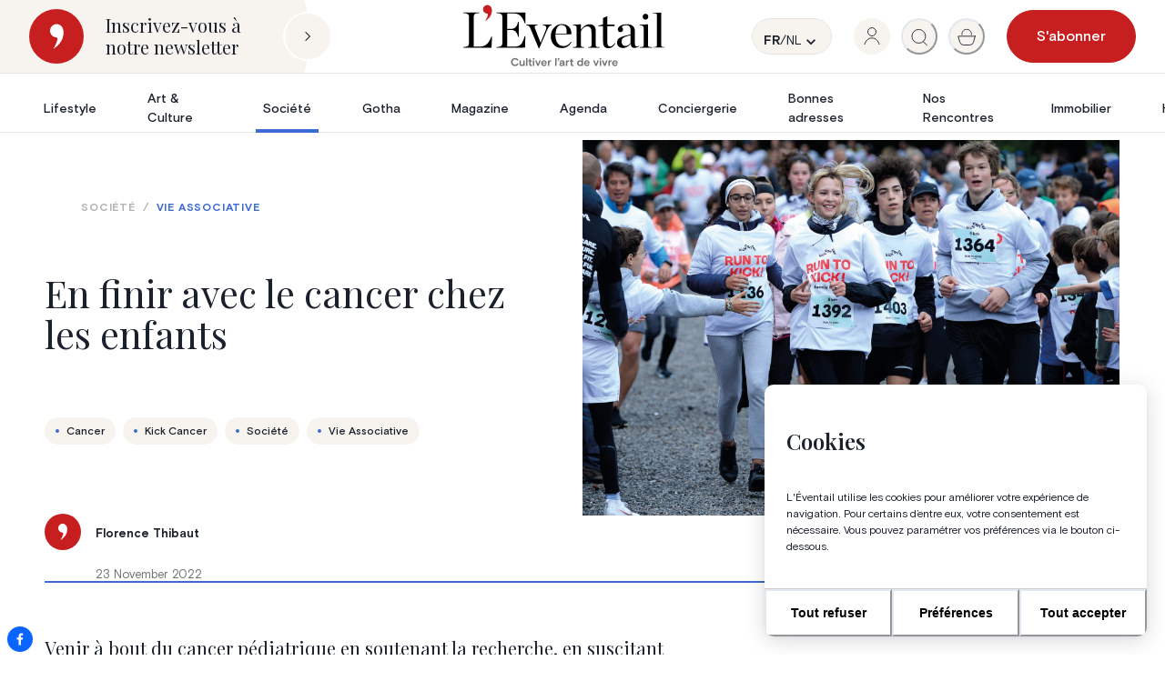

--- FILE ---
content_type: text/html; charset=utf-8
request_url: https://www.eventail.be/societe/vie-associative/en-finir-avec-le-cancer-chez-les-enfants
body_size: 60077
content:
<!DOCTYPE html><html lang="fr"><head><meta charSet="utf-8"/><meta name="viewport" content="width=device-width, initial-scale=1.0, maximum-scale=1.0, user-scalable=no"/><link rel="apple-touch-icon" sizes="180x180" href="/apple-touch-icon.png"/><link rel="icon" type="image/png" sizes="32x32" href="/favicon-32x32.png"/><link rel="icon" type="image/png" sizes="16x16" href="/favicon-16x16.png"/><link rel="mask-icon" href="/safari-pinned-tab.svg" color="#5bbad5"/><meta name="msapplication-TileColor" content="#C71F1F"/><meta name="theme-color" content="#ffffff"/><meta name="description" content="Venir à bout du cancer pédiatrique en soutenant la recherche, en suscitant la discussion tel est l’ambitieux programme de Kick Cancer."/><meta name="robots" content="index, follow, max-snippet:-1, max-image-preview:large, max-video-preview:-1"/><link rel="canonical" href="https://www.eventail.be/societe/vie-associative/en-finir-avec-le-cancer-chez-les-enfants"/><meta property="og:locale" content="fr_FR"/><meta property="og:type" content="article"/><meta property="og:title" content="En finir avec le cancer chez les enfants"/><meta property="og:description" content="Venir à bout du cancer pédiatrique en soutenant la recherche, en suscitant la discussion tel est l’ambitieux programme de Kick Cancer."/><meta property="og:url" content="https://www.eventail.be/societe/vie-associative/en-finir-avec-le-cancer-chez-les-enfants"/><meta property="og:site_name" content="L&#x27;Éventail"/><meta property="article:publisher" content="https://www.facebook.com/Eventail.Magazine"/><meta property="article:published_time" content="2022-11-23T08:00:12+00:00"/><meta property="og:image" content="https://content.eventail.be/media/2022/10/Angèle-RUN-TO-KICK-2019-©-KickCancer-4-scaled.jpg"/><meta property="og:image:width" content="2048"/><meta property="og:image:height" content="1527"/><meta property="og:image:type" content="image/jpeg"/><meta name="author" content="Louise Vandezande"/><meta name="twitter:card" content="summary_large_image"/><meta name="twitter:label1" content="Écrit par"/><meta name="twitter:data1" content="Louise Vandezande"/><script type="application/ld+json" class="yoast-schema-graph">{"@context":"https://schema.org","@graph":[{"@type":"Article","@id":"https://next.eventail.be/en-finir-avec-le-cancer-chez-les-enfants#article","isPartOf":{"@id":"https://next.eventail.be/en-finir-avec-le-cancer-chez-les-enfants"},"author":{"name":"Louise Vandezande","@id":"https://next.eventail.be/#/schema/person/c2a7c55aa4c8cbfa73080683bb143411"},"headline":"En finir avec le cancer chez les enfants","datePublished":"2022-11-23T08:00:12+00:00","mainEntityOfPage":{"@id":"https://next.eventail.be/en-finir-avec-le-cancer-chez-les-enfants"},"wordCount":8,"commentCount":0,"publisher":{"@id":"https://next.eventail.be/#organization"},"image":{"@id":"https://next.eventail.be/en-finir-avec-le-cancer-chez-les-enfants#primaryimage"},"thumbnailUrl":"https://content.eventail.be/media/2022/10/Angèle-RUN-TO-KICK-2019-©-KickCancer-4-scaled.jpg","keywords":["Cancer","Kick Cancer","Société","Vie Associative"],"articleSection":["Société"],"inLanguage":"fr-FR","potentialAction":[{"@type":"CommentAction","name":"Comment","target":["https://next.eventail.be/en-finir-avec-le-cancer-chez-les-enfants#respond"]}]},{"@type":"WebPage","@id":"https://www.eventail.be/en-finir-avec-le-cancer-chez-les-enfants","url":"https://www.eventail.be/en-finir-avec-le-cancer-chez-les-enfants","name":"En finir avec le cancer chez les enfants &#8226; L&#039;Éventail","isPartOf":{"@id":"https://www.eventail.be/#website"},"primaryImageOfPage":{"@id":"https://next.eventail.be/en-finir-avec-le-cancer-chez-les-enfants#primaryimage"},"image":{"@id":"https://next.eventail.be/en-finir-avec-le-cancer-chez-les-enfants#primaryimage"},"thumbnailUrl":"https://content.eventail.be/media/2022/10/Angèle-RUN-TO-KICK-2019-©-KickCancer-4-scaled.jpg","datePublished":"2022-11-23T08:00:12+00:00","description":"Venir à bout du cancer pédiatrique en soutenant la recherche, en suscitant la discussion tel est l’ambitieux programme de Kick Cancer.","breadcrumb":{"@id":"https://www.eventail.be/en-finir-avec-le-cancer-chez-les-enfants#breadcrumb"},"inLanguage":"fr-FR","potentialAction":[{"@type":"ReadAction","target":["https://www.eventail.be/en-finir-avec-le-cancer-chez-les-enfants"]}]},{"@type":"ImageObject","inLanguage":"fr-FR","@id":"https://next.eventail.be/en-finir-avec-le-cancer-chez-les-enfants#primaryimage","url":"https://content.eventail.be/media/2022/10/Angèle-RUN-TO-KICK-2019-©-KickCancer-4-scaled.jpg","contentUrl":"https://content.eventail.be/media/2022/10/Angèle-RUN-TO-KICK-2019-©-KickCancer-4-scaled.jpg","width":2048,"height":1527,"caption":"- Run To Kick avec la participation de la chanteuse Angèle ( évènement sportif et caritatif ayant pour but de lever des fonds en faveur de la lutte contre le cancer ) - Run To Kick met deelname van zangeres Angèle (sport- en liefdadigheidsevenement gericht op het werven van fondsen voor de strijd tegen kanker) 29/09/2019 pict. by Didier Lebrun © Photo News"},{"@type":"BreadcrumbList","@id":"https://www.eventail.be/en-finir-avec-le-cancer-chez-les-enfants#breadcrumb","itemListElement":[{"@type":"ListItem","position":1,"name":"Home","item":"https://www.eventail.be/"},{"@type":"ListItem","position":2,"name":"En finir avec le cancer chez les enfants"}]},{"@type":"WebSite","@id":"https://www.eventail.be/#website","url":"https://www.eventail.be/","name":"L&#039;Éventail","description":"Le Magazine de l’art de vivre","publisher":{"@id":"https://next.eventail.be/#organization"},"potentialAction":[{"@type":"SearchAction","target":{"@type":"EntryPoint","urlTemplate":"https://www.eventail.be/?s={search_term_string}"},"query-input":{"@type":"PropertyValueSpecification","valueRequired":true,"valueName":"search_term_string"}}],"inLanguage":"fr-FR"},{"@type":"Organization","@id":"https://next.eventail.be/#organization","name":"L'Eventail","url":"https://next.eventail.be/","logo":{"@type":"ImageObject","inLanguage":"fr-FR","@id":"https://next.eventail.be/#/schema/logo/image/","url":"https://www.eventail.be/wp-content/uploads/2022/01/logo.svg","contentUrl":"https://www.eventail.be/wp-content/uploads/2022/01/logo.svg","width":1,"height":1,"caption":"L'Eventail"},"image":{"@id":"https://next.eventail.be/#/schema/logo/image/"},"sameAs":["https://www.facebook.com/Eventail.Magazine","https://www.instagram.com/eventail.be","https://www.pinterest.com/leventail/"]},{"@type":"Person","@id":"https://next.eventail.be/#/schema/person/c2a7c55aa4c8cbfa73080683bb143411","name":"Louise Vandezande","url":"https://next.eventail.be/author/lvandezandeeventail-be"}]}</script><title>En finir avec le cancer chez les enfants • L&#x27;Éventail</title><link rel="preload" as="image" href="https://content.eventail.be/media/2022/10/Angèle-RUN-TO-KICK-2019-©-KickCancer-4-scaled.jpg"/><meta name="next-head-count" content="30"/><meta http-equiv="X-UA-Compatible" content="IE=edge,chrome=1"/><script>(function(w,d,s,l,i){w[l]=w[l]||[];w[l].push({'gtm.start':
                            new Date().getTime(),event:'gtm.js'});var f=d.getElementsByTagName(s)[0],
                            j=d.createElement(s),dl=l!='dataLayer'?'&l='+l:'';j.async=true;j.src=
                            'https://www.googletagmanager.com/gtm.js?id='+i+dl;f.parentNode.insertBefore(j,f);
                            })(window,document,'script','dataLayer','GTM-N5NCDLZ');</script><link rel="stylesheet" href="https://cdn.plyr.io/3.6.3/plyr.css"/><link rel="preconnect" href="https://fonts.googleapis.com"/><link rel="preconnect" href="https://fonts.gstatic.com" crossorigin="true"/><link rel="preconnect" href="https://fonts.gstatic.com" crossorigin /><link rel="preload" href="/_next/static/css/c256a8a495ffa46b.css" as="style"/><link rel="stylesheet" href="/_next/static/css/c256a8a495ffa46b.css" data-n-g=""/><noscript data-n-css=""></noscript><script defer="" nomodule="" src="/_next/static/chunks/polyfills-42372ed130431b0a.js"></script><script src="/_next/static/chunks/webpack-0c8273b3b0ccdc57.js" defer=""></script><script src="/_next/static/chunks/framework-945b357d4a851f4b.js" defer=""></script><script src="/_next/static/chunks/main-d955565036128f17.js" defer=""></script><script src="/_next/static/chunks/pages/_app-eae51e9c206dfbf4.js" defer=""></script><script src="/_next/static/chunks/7311-080f313b083c56c5.js" defer=""></script><script src="/_next/static/chunks/6492-a996f978e6c43eb4.js" defer=""></script><script src="/_next/static/chunks/2261-57ba26be6e867282.js" defer=""></script><script src="/_next/static/chunks/3407-e40022b035003466.js" defer=""></script><script src="/_next/static/chunks/8499-ee6319ef8b19da2e.js" defer=""></script><script src="/_next/static/chunks/719-cc05b89a2882b54f.js" defer=""></script><script src="/_next/static/chunks/9304-baeee6d46bf8dc9a.js" defer=""></script><script src="/_next/static/chunks/7698-dc951af35319d200.js" defer=""></script><script src="/_next/static/chunks/997-58e3cae8d2f4ba16.js" defer=""></script><script src="/_next/static/chunks/5254-20ae73245dfe9112.js" defer=""></script><script src="/_next/static/chunks/1430-6fdd7eee4d1690f3.js" defer=""></script><script src="/_next/static/chunks/517-64e337bd6a13c8d0.js" defer=""></script><script src="/_next/static/chunks/3233-43e020917082b904.js" defer=""></script><script src="/_next/static/chunks/pages/societe/%5BsubCategory%5D/%5Bslug%5D-5a08cde9b20ec9f6.js" defer=""></script><script src="/_next/static/a-3Kd3bofcQ_225pB-Pkq/_buildManifest.js" defer=""></script><script src="/_next/static/a-3Kd3bofcQ_225pB-Pkq/_ssgManifest.js" defer=""></script><style data-href="https://fonts.googleapis.com/css2?family=Playfair+Display:ital,wght@0,400;0,500;0,600;1,400;1,500;1,600&display=swap">@font-face{font-family:'Playfair Display';font-style:italic;font-weight:400;font-display:swap;src:url(https://fonts.gstatic.com/l/font?kit=nuFRD-vYSZviVYUb_rj3ij__anPXDTnCjmHKM4nYO7KN_qiTbtU&skey=f57a6d1e6bccdd9c&v=v40) format('woff')}@font-face{font-family:'Playfair Display';font-style:italic;font-weight:500;font-display:swap;src:url(https://fonts.gstatic.com/l/font?kit=nuFRD-vYSZviVYUb_rj3ij__anPXDTnCjmHKM4nYO7KN_pqTbtU&skey=f57a6d1e6bccdd9c&v=v40) format('woff')}@font-face{font-family:'Playfair Display';font-style:italic;font-weight:600;font-display:swap;src:url(https://fonts.gstatic.com/l/font?kit=nuFRD-vYSZviVYUb_rj3ij__anPXDTnCjmHKM4nYO7KN_naUbtU&skey=f57a6d1e6bccdd9c&v=v40) format('woff')}@font-face{font-family:'Playfair Display';font-style:normal;font-weight:400;font-display:swap;src:url(https://fonts.gstatic.com/l/font?kit=nuFvD-vYSZviVYUb_rj3ij__anPXJzDwcbmjWBN2PKdFvUDT&skey=f3b68f0152604ed9&v=v40) format('woff')}@font-face{font-family:'Playfair Display';font-style:normal;font-weight:500;font-display:swap;src:url(https://fonts.gstatic.com/l/font?kit=nuFvD-vYSZviVYUb_rj3ij__anPXJzDwcbmjWBN2PKd3vUDT&skey=f3b68f0152604ed9&v=v40) format('woff')}@font-face{font-family:'Playfair Display';font-style:normal;font-weight:600;font-display:swap;src:url(https://fonts.gstatic.com/l/font?kit=nuFvD-vYSZviVYUb_rj3ij__anPXJzDwcbmjWBN2PKebukDT&skey=f3b68f0152604ed9&v=v40) format('woff')}@font-face{font-family:'Playfair Display';font-style:italic;font-weight:400;font-display:swap;src:url(https://fonts.gstatic.com/s/playfairdisplay/v40/nuFkD-vYSZviVYUb_rj3ij__anPXDTnohkk7yRZrPJ-M.woff2) format('woff2');unicode-range:U+0301,U+0400-045F,U+0490-0491,U+04B0-04B1,U+2116}@font-face{font-family:'Playfair Display';font-style:italic;font-weight:400;font-display:swap;src:url(https://fonts.gstatic.com/s/playfairdisplay/v40/nuFkD-vYSZviVYUb_rj3ij__anPXDTnojUk7yRZrPJ-M.woff2) format('woff2');unicode-range:U+0102-0103,U+0110-0111,U+0128-0129,U+0168-0169,U+01A0-01A1,U+01AF-01B0,U+0300-0301,U+0303-0304,U+0308-0309,U+0323,U+0329,U+1EA0-1EF9,U+20AB}@font-face{font-family:'Playfair Display';font-style:italic;font-weight:400;font-display:swap;src:url(https://fonts.gstatic.com/s/playfairdisplay/v40/nuFkD-vYSZviVYUb_rj3ij__anPXDTnojEk7yRZrPJ-M.woff2) format('woff2');unicode-range:U+0100-02BA,U+02BD-02C5,U+02C7-02CC,U+02CE-02D7,U+02DD-02FF,U+0304,U+0308,U+0329,U+1D00-1DBF,U+1E00-1E9F,U+1EF2-1EFF,U+2020,U+20A0-20AB,U+20AD-20C0,U+2113,U+2C60-2C7F,U+A720-A7FF}@font-face{font-family:'Playfair Display';font-style:italic;font-weight:400;font-display:swap;src:url(https://fonts.gstatic.com/s/playfairdisplay/v40/nuFkD-vYSZviVYUb_rj3ij__anPXDTnogkk7yRZrPA.woff2) format('woff2');unicode-range:U+0000-00FF,U+0131,U+0152-0153,U+02BB-02BC,U+02C6,U+02DA,U+02DC,U+0304,U+0308,U+0329,U+2000-206F,U+20AC,U+2122,U+2191,U+2193,U+2212,U+2215,U+FEFF,U+FFFD}@font-face{font-family:'Playfair Display';font-style:italic;font-weight:500;font-display:swap;src:url(https://fonts.gstatic.com/s/playfairdisplay/v40/nuFkD-vYSZviVYUb_rj3ij__anPXDTnohkk7yRZrPJ-M.woff2) format('woff2');unicode-range:U+0301,U+0400-045F,U+0490-0491,U+04B0-04B1,U+2116}@font-face{font-family:'Playfair Display';font-style:italic;font-weight:500;font-display:swap;src:url(https://fonts.gstatic.com/s/playfairdisplay/v40/nuFkD-vYSZviVYUb_rj3ij__anPXDTnojUk7yRZrPJ-M.woff2) format('woff2');unicode-range:U+0102-0103,U+0110-0111,U+0128-0129,U+0168-0169,U+01A0-01A1,U+01AF-01B0,U+0300-0301,U+0303-0304,U+0308-0309,U+0323,U+0329,U+1EA0-1EF9,U+20AB}@font-face{font-family:'Playfair Display';font-style:italic;font-weight:500;font-display:swap;src:url(https://fonts.gstatic.com/s/playfairdisplay/v40/nuFkD-vYSZviVYUb_rj3ij__anPXDTnojEk7yRZrPJ-M.woff2) format('woff2');unicode-range:U+0100-02BA,U+02BD-02C5,U+02C7-02CC,U+02CE-02D7,U+02DD-02FF,U+0304,U+0308,U+0329,U+1D00-1DBF,U+1E00-1E9F,U+1EF2-1EFF,U+2020,U+20A0-20AB,U+20AD-20C0,U+2113,U+2C60-2C7F,U+A720-A7FF}@font-face{font-family:'Playfair Display';font-style:italic;font-weight:500;font-display:swap;src:url(https://fonts.gstatic.com/s/playfairdisplay/v40/nuFkD-vYSZviVYUb_rj3ij__anPXDTnogkk7yRZrPA.woff2) format('woff2');unicode-range:U+0000-00FF,U+0131,U+0152-0153,U+02BB-02BC,U+02C6,U+02DA,U+02DC,U+0304,U+0308,U+0329,U+2000-206F,U+20AC,U+2122,U+2191,U+2193,U+2212,U+2215,U+FEFF,U+FFFD}@font-face{font-family:'Playfair Display';font-style:italic;font-weight:600;font-display:swap;src:url(https://fonts.gstatic.com/s/playfairdisplay/v40/nuFkD-vYSZviVYUb_rj3ij__anPXDTnohkk7yRZrPJ-M.woff2) format('woff2');unicode-range:U+0301,U+0400-045F,U+0490-0491,U+04B0-04B1,U+2116}@font-face{font-family:'Playfair Display';font-style:italic;font-weight:600;font-display:swap;src:url(https://fonts.gstatic.com/s/playfairdisplay/v40/nuFkD-vYSZviVYUb_rj3ij__anPXDTnojUk7yRZrPJ-M.woff2) format('woff2');unicode-range:U+0102-0103,U+0110-0111,U+0128-0129,U+0168-0169,U+01A0-01A1,U+01AF-01B0,U+0300-0301,U+0303-0304,U+0308-0309,U+0323,U+0329,U+1EA0-1EF9,U+20AB}@font-face{font-family:'Playfair Display';font-style:italic;font-weight:600;font-display:swap;src:url(https://fonts.gstatic.com/s/playfairdisplay/v40/nuFkD-vYSZviVYUb_rj3ij__anPXDTnojEk7yRZrPJ-M.woff2) format('woff2');unicode-range:U+0100-02BA,U+02BD-02C5,U+02C7-02CC,U+02CE-02D7,U+02DD-02FF,U+0304,U+0308,U+0329,U+1D00-1DBF,U+1E00-1E9F,U+1EF2-1EFF,U+2020,U+20A0-20AB,U+20AD-20C0,U+2113,U+2C60-2C7F,U+A720-A7FF}@font-face{font-family:'Playfair Display';font-style:italic;font-weight:600;font-display:swap;src:url(https://fonts.gstatic.com/s/playfairdisplay/v40/nuFkD-vYSZviVYUb_rj3ij__anPXDTnogkk7yRZrPA.woff2) format('woff2');unicode-range:U+0000-00FF,U+0131,U+0152-0153,U+02BB-02BC,U+02C6,U+02DA,U+02DC,U+0304,U+0308,U+0329,U+2000-206F,U+20AC,U+2122,U+2191,U+2193,U+2212,U+2215,U+FEFF,U+FFFD}@font-face{font-family:'Playfair Display';font-style:normal;font-weight:400;font-display:swap;src:url(https://fonts.gstatic.com/s/playfairdisplay/v40/nuFiD-vYSZviVYUb_rj3ij__anPXDTjYgEM86xRbPQ.woff2) format('woff2');unicode-range:U+0301,U+0400-045F,U+0490-0491,U+04B0-04B1,U+2116}@font-face{font-family:'Playfair Display';font-style:normal;font-weight:400;font-display:swap;src:url(https://fonts.gstatic.com/s/playfairdisplay/v40/nuFiD-vYSZviVYUb_rj3ij__anPXDTPYgEM86xRbPQ.woff2) format('woff2');unicode-range:U+0102-0103,U+0110-0111,U+0128-0129,U+0168-0169,U+01A0-01A1,U+01AF-01B0,U+0300-0301,U+0303-0304,U+0308-0309,U+0323,U+0329,U+1EA0-1EF9,U+20AB}@font-face{font-family:'Playfair Display';font-style:normal;font-weight:400;font-display:swap;src:url(https://fonts.gstatic.com/s/playfairdisplay/v40/nuFiD-vYSZviVYUb_rj3ij__anPXDTLYgEM86xRbPQ.woff2) format('woff2');unicode-range:U+0100-02BA,U+02BD-02C5,U+02C7-02CC,U+02CE-02D7,U+02DD-02FF,U+0304,U+0308,U+0329,U+1D00-1DBF,U+1E00-1E9F,U+1EF2-1EFF,U+2020,U+20A0-20AB,U+20AD-20C0,U+2113,U+2C60-2C7F,U+A720-A7FF}@font-face{font-family:'Playfair Display';font-style:normal;font-weight:400;font-display:swap;src:url(https://fonts.gstatic.com/s/playfairdisplay/v40/nuFiD-vYSZviVYUb_rj3ij__anPXDTzYgEM86xQ.woff2) format('woff2');unicode-range:U+0000-00FF,U+0131,U+0152-0153,U+02BB-02BC,U+02C6,U+02DA,U+02DC,U+0304,U+0308,U+0329,U+2000-206F,U+20AC,U+2122,U+2191,U+2193,U+2212,U+2215,U+FEFF,U+FFFD}@font-face{font-family:'Playfair Display';font-style:normal;font-weight:500;font-display:swap;src:url(https://fonts.gstatic.com/s/playfairdisplay/v40/nuFiD-vYSZviVYUb_rj3ij__anPXDTjYgEM86xRbPQ.woff2) format('woff2');unicode-range:U+0301,U+0400-045F,U+0490-0491,U+04B0-04B1,U+2116}@font-face{font-family:'Playfair Display';font-style:normal;font-weight:500;font-display:swap;src:url(https://fonts.gstatic.com/s/playfairdisplay/v40/nuFiD-vYSZviVYUb_rj3ij__anPXDTPYgEM86xRbPQ.woff2) format('woff2');unicode-range:U+0102-0103,U+0110-0111,U+0128-0129,U+0168-0169,U+01A0-01A1,U+01AF-01B0,U+0300-0301,U+0303-0304,U+0308-0309,U+0323,U+0329,U+1EA0-1EF9,U+20AB}@font-face{font-family:'Playfair Display';font-style:normal;font-weight:500;font-display:swap;src:url(https://fonts.gstatic.com/s/playfairdisplay/v40/nuFiD-vYSZviVYUb_rj3ij__anPXDTLYgEM86xRbPQ.woff2) format('woff2');unicode-range:U+0100-02BA,U+02BD-02C5,U+02C7-02CC,U+02CE-02D7,U+02DD-02FF,U+0304,U+0308,U+0329,U+1D00-1DBF,U+1E00-1E9F,U+1EF2-1EFF,U+2020,U+20A0-20AB,U+20AD-20C0,U+2113,U+2C60-2C7F,U+A720-A7FF}@font-face{font-family:'Playfair Display';font-style:normal;font-weight:500;font-display:swap;src:url(https://fonts.gstatic.com/s/playfairdisplay/v40/nuFiD-vYSZviVYUb_rj3ij__anPXDTzYgEM86xQ.woff2) format('woff2');unicode-range:U+0000-00FF,U+0131,U+0152-0153,U+02BB-02BC,U+02C6,U+02DA,U+02DC,U+0304,U+0308,U+0329,U+2000-206F,U+20AC,U+2122,U+2191,U+2193,U+2212,U+2215,U+FEFF,U+FFFD}@font-face{font-family:'Playfair Display';font-style:normal;font-weight:600;font-display:swap;src:url(https://fonts.gstatic.com/s/playfairdisplay/v40/nuFiD-vYSZviVYUb_rj3ij__anPXDTjYgEM86xRbPQ.woff2) format('woff2');unicode-range:U+0301,U+0400-045F,U+0490-0491,U+04B0-04B1,U+2116}@font-face{font-family:'Playfair Display';font-style:normal;font-weight:600;font-display:swap;src:url(https://fonts.gstatic.com/s/playfairdisplay/v40/nuFiD-vYSZviVYUb_rj3ij__anPXDTPYgEM86xRbPQ.woff2) format('woff2');unicode-range:U+0102-0103,U+0110-0111,U+0128-0129,U+0168-0169,U+01A0-01A1,U+01AF-01B0,U+0300-0301,U+0303-0304,U+0308-0309,U+0323,U+0329,U+1EA0-1EF9,U+20AB}@font-face{font-family:'Playfair Display';font-style:normal;font-weight:600;font-display:swap;src:url(https://fonts.gstatic.com/s/playfairdisplay/v40/nuFiD-vYSZviVYUb_rj3ij__anPXDTLYgEM86xRbPQ.woff2) format('woff2');unicode-range:U+0100-02BA,U+02BD-02C5,U+02C7-02CC,U+02CE-02D7,U+02DD-02FF,U+0304,U+0308,U+0329,U+1D00-1DBF,U+1E00-1E9F,U+1EF2-1EFF,U+2020,U+20A0-20AB,U+20AD-20C0,U+2113,U+2C60-2C7F,U+A720-A7FF}@font-face{font-family:'Playfair Display';font-style:normal;font-weight:600;font-display:swap;src:url(https://fonts.gstatic.com/s/playfairdisplay/v40/nuFiD-vYSZviVYUb_rj3ij__anPXDTzYgEM86xQ.woff2) format('woff2');unicode-range:U+0000-00FF,U+0131,U+0152-0153,U+02BB-02BC,U+02C6,U+02DA,U+02DC,U+0304,U+0308,U+0329,U+2000-206F,U+20AC,U+2122,U+2191,U+2193,U+2212,U+2215,U+FEFF,U+FFFD}</style></head><body><noscript><iframe title="noscriptForGtm" src="https://www.googletagmanager.com/ns.html?id=GTM-N5NCDLZ" height="0" width="0" style="display:none;visibility:hidden"></iframe></noscript><script id="chakra-script">!(function(){try{var a=function(c){var v="(prefers-color-scheme: dark)",h=window.matchMedia(v).matches?"dark":"light",r=c==="system"?h:c,o=document.documentElement,s=document.body,l="chakra-ui-light",d="chakra-ui-dark",i=r==="dark";return s.classList.add(i?d:l),s.classList.remove(i?l:d),o.style.colorScheme=r,o.dataset.theme=r,r},n=a,m="light",e="chakra-ui-color-mode",t=localStorage.getItem(e);t?a(t):localStorage.setItem(e,a(m))}catch(a){}})();</script><div id="__next"><style data-emotion="css-global 19cr76b">:host,:root,[data-theme]{--chakra-ring-inset:var(--chakra-empty,/*!*/ /*!*/);--chakra-ring-offset-width:0px;--chakra-ring-offset-color:#fff;--chakra-ring-color:rgba(66, 153, 225, 0.6);--chakra-ring-offset-shadow:0 0 #0000;--chakra-ring-shadow:0 0 #0000;--chakra-space-x-reverse:0;--chakra-space-y-reverse:0;--chakra-colors-transparent:transparent;--chakra-colors-current:currentColor;--chakra-colors-black:#000000;--chakra-colors-white:#FFFFFF;--chakra-colors-whiteAlpha-50:rgba(255, 255, 255, 0.04);--chakra-colors-whiteAlpha-100:rgba(255, 255, 255, 0.06);--chakra-colors-whiteAlpha-200:rgba(255, 255, 255, 0.08);--chakra-colors-whiteAlpha-300:rgba(255, 255, 255, 0.16);--chakra-colors-whiteAlpha-400:rgba(255, 255, 255, 0.24);--chakra-colors-whiteAlpha-500:rgba(255, 255, 255, 0.36);--chakra-colors-whiteAlpha-600:rgba(255, 255, 255, 0.48);--chakra-colors-whiteAlpha-700:rgba(255, 255, 255, 0.64);--chakra-colors-whiteAlpha-800:rgba(255, 255, 255, 0.80);--chakra-colors-whiteAlpha-900:rgba(255, 255, 255, 0.92);--chakra-colors-blackAlpha-50:rgba(0, 0, 0, 0.04);--chakra-colors-blackAlpha-100:rgba(0, 0, 0, 0.06);--chakra-colors-blackAlpha-200:rgba(0, 0, 0, 0.08);--chakra-colors-blackAlpha-300:rgba(0, 0, 0, 0.16);--chakra-colors-blackAlpha-400:rgba(0, 0, 0, 0.24);--chakra-colors-blackAlpha-500:rgba(0, 0, 0, 0.36);--chakra-colors-blackAlpha-600:rgba(0, 0, 0, 0.48);--chakra-colors-blackAlpha-700:rgba(0, 0, 0, 0.64);--chakra-colors-blackAlpha-800:rgba(0, 0, 0, 0.80);--chakra-colors-blackAlpha-900:rgba(0, 0, 0, 0.92);--chakra-colors-gray-50:#F7FAFC;--chakra-colors-gray-100:#EDF2F7;--chakra-colors-gray-200:#E2E8F0;--chakra-colors-gray-300:#CBD5E0;--chakra-colors-gray-400:#A0AEC0;--chakra-colors-gray-500:#718096;--chakra-colors-gray-600:#4A5568;--chakra-colors-gray-700:#2D3748;--chakra-colors-gray-800:#1A202C;--chakra-colors-gray-900:#171923;--chakra-colors-red-50:#FFF5F5;--chakra-colors-red-100:#FED7D7;--chakra-colors-red-200:#FEB2B2;--chakra-colors-red-300:#FC8181;--chakra-colors-red-400:#F56565;--chakra-colors-red-500:#E53E3E;--chakra-colors-red-600:#C53030;--chakra-colors-red-700:#9B2C2C;--chakra-colors-red-800:#822727;--chakra-colors-red-900:#63171B;--chakra-colors-orange-50:#FFFAF0;--chakra-colors-orange-100:#FEEBC8;--chakra-colors-orange-200:#FBD38D;--chakra-colors-orange-300:#F6AD55;--chakra-colors-orange-400:#ED8936;--chakra-colors-orange-500:#DD6B20;--chakra-colors-orange-600:#C05621;--chakra-colors-orange-700:#9C4221;--chakra-colors-orange-800:#7B341E;--chakra-colors-orange-900:#652B19;--chakra-colors-yellow-50:#FFFFF0;--chakra-colors-yellow-100:#FEFCBF;--chakra-colors-yellow-200:#FAF089;--chakra-colors-yellow-300:#F6E05E;--chakra-colors-yellow-400:#ECC94B;--chakra-colors-yellow-500:#D69E2E;--chakra-colors-yellow-600:#B7791F;--chakra-colors-yellow-700:#975A16;--chakra-colors-yellow-800:#744210;--chakra-colors-yellow-900:#5F370E;--chakra-colors-green-50:#F0FFF4;--chakra-colors-green-100:#C6F6D5;--chakra-colors-green-200:#9AE6B4;--chakra-colors-green-300:#68D391;--chakra-colors-green-400:#48BB78;--chakra-colors-green-500:#38A169;--chakra-colors-green-600:#2F855A;--chakra-colors-green-700:#276749;--chakra-colors-green-800:#22543D;--chakra-colors-green-900:#1C4532;--chakra-colors-teal-50:#E6FFFA;--chakra-colors-teal-100:#B2F5EA;--chakra-colors-teal-200:#81E6D9;--chakra-colors-teal-300:#4FD1C5;--chakra-colors-teal-400:#38B2AC;--chakra-colors-teal-500:#319795;--chakra-colors-teal-600:#2C7A7B;--chakra-colors-teal-700:#285E61;--chakra-colors-teal-800:#234E52;--chakra-colors-teal-900:#1D4044;--chakra-colors-blue-50:#ebf8ff;--chakra-colors-blue-100:#bee3f8;--chakra-colors-blue-200:#90cdf4;--chakra-colors-blue-300:#63b3ed;--chakra-colors-blue-400:#4299e1;--chakra-colors-blue-500:#3182ce;--chakra-colors-blue-600:#2b6cb0;--chakra-colors-blue-700:#2c5282;--chakra-colors-blue-800:#2a4365;--chakra-colors-blue-900:#1A365D;--chakra-colors-cyan-50:#EDFDFD;--chakra-colors-cyan-100:#C4F1F9;--chakra-colors-cyan-200:#9DECF9;--chakra-colors-cyan-300:#76E4F7;--chakra-colors-cyan-400:#0BC5EA;--chakra-colors-cyan-500:#00B5D8;--chakra-colors-cyan-600:#00A3C4;--chakra-colors-cyan-700:#0987A0;--chakra-colors-cyan-800:#086F83;--chakra-colors-cyan-900:#065666;--chakra-colors-purple-50:#FAF5FF;--chakra-colors-purple-100:#E9D8FD;--chakra-colors-purple-200:#D6BCFA;--chakra-colors-purple-300:#B794F4;--chakra-colors-purple-400:#9F7AEA;--chakra-colors-purple-500:#805AD5;--chakra-colors-purple-600:#6B46C1;--chakra-colors-purple-700:#553C9A;--chakra-colors-purple-800:#44337A;--chakra-colors-purple-900:#322659;--chakra-colors-pink-50:#FFF5F7;--chakra-colors-pink-100:#FED7E2;--chakra-colors-pink-200:#FBB6CE;--chakra-colors-pink-300:#F687B3;--chakra-colors-pink-400:#ED64A6;--chakra-colors-pink-500:#D53F8C;--chakra-colors-pink-600:#B83280;--chakra-colors-pink-700:#97266D;--chakra-colors-pink-800:#702459;--chakra-colors-pink-900:#521B41;--chakra-colors-linkedin-50:#E8F4F9;--chakra-colors-linkedin-100:#CFEDFB;--chakra-colors-linkedin-200:#9BDAF3;--chakra-colors-linkedin-300:#68C7EC;--chakra-colors-linkedin-400:#34B3E4;--chakra-colors-linkedin-500:#00A0DC;--chakra-colors-linkedin-600:#008CC9;--chakra-colors-linkedin-700:#0077B5;--chakra-colors-linkedin-800:#005E93;--chakra-colors-linkedin-900:#004471;--chakra-colors-facebook-50:#E8F4F9;--chakra-colors-facebook-100:#D9DEE9;--chakra-colors-facebook-200:#B7C2DA;--chakra-colors-facebook-300:#6482C0;--chakra-colors-facebook-400:#4267B2;--chakra-colors-facebook-500:#385898;--chakra-colors-facebook-600:#314E89;--chakra-colors-facebook-700:#29487D;--chakra-colors-facebook-800:#223B67;--chakra-colors-facebook-900:#1E355B;--chakra-colors-messenger-50:#D0E6FF;--chakra-colors-messenger-100:#B9DAFF;--chakra-colors-messenger-200:#A2CDFF;--chakra-colors-messenger-300:#7AB8FF;--chakra-colors-messenger-400:#2E90FF;--chakra-colors-messenger-500:#0078FF;--chakra-colors-messenger-600:#0063D1;--chakra-colors-messenger-700:#0052AC;--chakra-colors-messenger-800:#003C7E;--chakra-colors-messenger-900:#002C5C;--chakra-colors-whatsapp-50:#dffeec;--chakra-colors-whatsapp-100:#b9f5d0;--chakra-colors-whatsapp-200:#90edb3;--chakra-colors-whatsapp-300:#65e495;--chakra-colors-whatsapp-400:#3cdd78;--chakra-colors-whatsapp-500:#22c35e;--chakra-colors-whatsapp-600:#179848;--chakra-colors-whatsapp-700:#0c6c33;--chakra-colors-whatsapp-800:#01421c;--chakra-colors-whatsapp-900:#001803;--chakra-colors-twitter-50:#E5F4FD;--chakra-colors-twitter-100:#C8E9FB;--chakra-colors-twitter-200:#A8DCFA;--chakra-colors-twitter-300:#83CDF7;--chakra-colors-twitter-400:#57BBF5;--chakra-colors-twitter-500:#1DA1F2;--chakra-colors-twitter-600:#1A94DA;--chakra-colors-twitter-700:#1681BF;--chakra-colors-twitter-800:#136B9E;--chakra-colors-twitter-900:#0D4D71;--chakra-colors-telegram-50:#E3F2F9;--chakra-colors-telegram-100:#C5E4F3;--chakra-colors-telegram-200:#A2D4EC;--chakra-colors-telegram-300:#7AC1E4;--chakra-colors-telegram-400:#47A9DA;--chakra-colors-telegram-500:#0088CC;--chakra-colors-telegram-600:#007AB8;--chakra-colors-telegram-700:#006BA1;--chakra-colors-telegram-800:#005885;--chakra-colors-telegram-900:#003F5E;--chakra-colors-agenda:#DE6A83;--chakra-colors-artetculture:#3FB057;--chakra-colors-societe:#3C6BD3;--chakra-colors-eventail:#C71F1F;--chakra-colors-gotha:#7F60E6;--chakra-colors-immo:#AE7B27;--chakra-colors-lifestyle:#FFC655;--chakra-colors-beige:#F7F4EF;--chakra-colors-eventailSelected:#F7E2E2;--chakra-colors-greyPrimary:#B3B3B3;--chakra-colors-greySecondary:#E6E6E6;--chakra-colors-greyThird:#727272;--chakra-colors-greyFourth:#414040;--chakra-colors-temporaryEvent:#0133A1;--chakra-borders-none:0;--chakra-borders-1px:1px solid;--chakra-borders-2px:2px solid;--chakra-borders-4px:4px solid;--chakra-borders-8px:8px solid;--chakra-fonts-heading:Playfair Display,BlinkMacSystemFont,"Segoe UI",Helvetica,Arial,serif,"Segoe UI Symbol",-apple-system;--chakra-fonts-body:Basis-Grotesque-Pro,BlinkMacSystemFont,"Segoe UI",Helvetica,Arial,sans-serif,"Segoe UI Symbol",-apple-system;--chakra-fonts-mono:SFMono-Regular,Menlo,Monaco,Consolas,"Liberation Mono","Courier New",monospace;--chakra-fontSizes-3xs:0.45rem;--chakra-fontSizes-2xs:0.625rem;--chakra-fontSizes-xs:0.75rem;--chakra-fontSizes-sm:0.875rem;--chakra-fontSizes-md:1rem;--chakra-fontSizes-lg:1.125rem;--chakra-fontSizes-xl:1.25rem;--chakra-fontSizes-2xl:1.5rem;--chakra-fontSizes-3xl:1.875rem;--chakra-fontSizes-4xl:2.25rem;--chakra-fontSizes-5xl:3rem;--chakra-fontSizes-6xl:3.75rem;--chakra-fontSizes-7xl:4.5rem;--chakra-fontSizes-8xl:6rem;--chakra-fontSizes-9xl:8rem;--chakra-fontWeights-hairline:100;--chakra-fontWeights-thin:200;--chakra-fontWeights-light:300;--chakra-fontWeights-normal:400;--chakra-fontWeights-medium:500;--chakra-fontWeights-semibold:600;--chakra-fontWeights-bold:700;--chakra-fontWeights-extrabold:800;--chakra-fontWeights-black:900;--chakra-letterSpacings-tighter:-0.05em;--chakra-letterSpacings-tight:-0.025em;--chakra-letterSpacings-normal:0;--chakra-letterSpacings-wide:0.025em;--chakra-letterSpacings-wider:0.05em;--chakra-letterSpacings-widest:0.1em;--chakra-lineHeights-3:.75rem;--chakra-lineHeights-4:1rem;--chakra-lineHeights-5:1.25rem;--chakra-lineHeights-6:1.5rem;--chakra-lineHeights-7:1.75rem;--chakra-lineHeights-8:2rem;--chakra-lineHeights-9:2.25rem;--chakra-lineHeights-10:2.5rem;--chakra-lineHeights-normal:normal;--chakra-lineHeights-none:1;--chakra-lineHeights-shorter:1.25;--chakra-lineHeights-short:1.375;--chakra-lineHeights-base:1.5;--chakra-lineHeights-tall:1.625;--chakra-lineHeights-taller:2;--chakra-radii-none:0;--chakra-radii-sm:0.125rem;--chakra-radii-base:0.25rem;--chakra-radii-md:0.375rem;--chakra-radii-lg:0.5rem;--chakra-radii-xl:0.75rem;--chakra-radii-2xl:1rem;--chakra-radii-3xl:1.5rem;--chakra-radii-full:9999px;--chakra-space-1:0.25rem;--chakra-space-2:0.5rem;--chakra-space-3:0.75rem;--chakra-space-4:1rem;--chakra-space-5:1.25rem;--chakra-space-6:1.5rem;--chakra-space-7:1.75rem;--chakra-space-8:2rem;--chakra-space-9:2.25rem;--chakra-space-10:2.5rem;--chakra-space-12:3rem;--chakra-space-14:3.5rem;--chakra-space-16:4rem;--chakra-space-20:5rem;--chakra-space-24:6rem;--chakra-space-28:7rem;--chakra-space-32:8rem;--chakra-space-36:9rem;--chakra-space-40:10rem;--chakra-space-44:11rem;--chakra-space-48:12rem;--chakra-space-52:13rem;--chakra-space-56:14rem;--chakra-space-60:15rem;--chakra-space-64:16rem;--chakra-space-72:18rem;--chakra-space-80:20rem;--chakra-space-96:24rem;--chakra-space-px:1px;--chakra-space-0-5:0.125rem;--chakra-space-1-5:0.375rem;--chakra-space-2-5:0.625rem;--chakra-space-3-5:0.875rem;--chakra-shadows-xs:0 0 0 1px rgba(0, 0, 0, 0.05);--chakra-shadows-sm:0 1px 2px 0 rgba(0, 0, 0, 0.05);--chakra-shadows-base:0 1px 3px 0 rgba(0, 0, 0, 0.1),0 1px 2px 0 rgba(0, 0, 0, 0.06);--chakra-shadows-md:0 4px 6px -1px rgba(0, 0, 0, 0.1),0 2px 4px -1px rgba(0, 0, 0, 0.06);--chakra-shadows-lg:0 10px 15px -3px rgba(0, 0, 0, 0.1),0 4px 6px -2px rgba(0, 0, 0, 0.05);--chakra-shadows-xl:0 20px 25px -5px rgba(0, 0, 0, 0.1),0 10px 10px -5px rgba(0, 0, 0, 0.04);--chakra-shadows-2xl:0 25px 50px -12px rgba(0, 0, 0, 0.25);--chakra-shadows-outline:0 0 0 3px rgba(66, 153, 225, 0.6);--chakra-shadows-inner:inset 0 2px 4px 0 rgba(0,0,0,0.06);--chakra-shadows-none:none;--chakra-shadows-dark-lg:rgba(0, 0, 0, 0.1) 0px 0px 0px 1px,rgba(0, 0, 0, 0.2) 0px 5px 10px,rgba(0, 0, 0, 0.4) 0px 15px 40px;--chakra-sizes-1:0.25rem;--chakra-sizes-2:0.5rem;--chakra-sizes-3:0.75rem;--chakra-sizes-4:1rem;--chakra-sizes-5:1.25rem;--chakra-sizes-6:1.5rem;--chakra-sizes-7:1.75rem;--chakra-sizes-8:2rem;--chakra-sizes-9:2.25rem;--chakra-sizes-10:2.5rem;--chakra-sizes-12:3rem;--chakra-sizes-14:3.5rem;--chakra-sizes-16:4rem;--chakra-sizes-20:5rem;--chakra-sizes-24:6rem;--chakra-sizes-28:7rem;--chakra-sizes-32:8rem;--chakra-sizes-36:9rem;--chakra-sizes-40:10rem;--chakra-sizes-44:11rem;--chakra-sizes-48:12rem;--chakra-sizes-52:13rem;--chakra-sizes-56:14rem;--chakra-sizes-60:15rem;--chakra-sizes-64:16rem;--chakra-sizes-72:18rem;--chakra-sizes-80:20rem;--chakra-sizes-96:24rem;--chakra-sizes-px:1px;--chakra-sizes-0-5:0.125rem;--chakra-sizes-1-5:0.375rem;--chakra-sizes-2-5:0.625rem;--chakra-sizes-3-5:0.875rem;--chakra-sizes-max:max-content;--chakra-sizes-min:min-content;--chakra-sizes-full:100%;--chakra-sizes-3xs:14rem;--chakra-sizes-2xs:16rem;--chakra-sizes-xs:20rem;--chakra-sizes-sm:24rem;--chakra-sizes-md:28rem;--chakra-sizes-lg:32rem;--chakra-sizes-xl:36rem;--chakra-sizes-2xl:42rem;--chakra-sizes-3xl:48rem;--chakra-sizes-4xl:56rem;--chakra-sizes-5xl:64rem;--chakra-sizes-6xl:72rem;--chakra-sizes-7xl:80rem;--chakra-sizes-8xl:90rem;--chakra-sizes-prose:60ch;--chakra-sizes-container-sm:640px;--chakra-sizes-container-md:768px;--chakra-sizes-container-lg:1024px;--chakra-sizes-container-xl:1280px;--chakra-zIndices-hide:-1;--chakra-zIndices-auto:auto;--chakra-zIndices-base:0;--chakra-zIndices-docked:10;--chakra-zIndices-dropdown:1000;--chakra-zIndices-sticky:1100;--chakra-zIndices-banner:1200;--chakra-zIndices-overlay:1300;--chakra-zIndices-modal:1400;--chakra-zIndices-popover:1500;--chakra-zIndices-skipLink:1600;--chakra-zIndices-toast:1700;--chakra-zIndices-tooltip:1800;--chakra-transition-property-common:background-color,border-color,color,fill,stroke,opacity,box-shadow,transform;--chakra-transition-property-colors:background-color,border-color,color,fill,stroke;--chakra-transition-property-dimensions:width,height;--chakra-transition-property-position:left,right,top,bottom;--chakra-transition-property-background:background-color,background-image,background-position;--chakra-transition-easing-ease-in:cubic-bezier(0.4, 0, 1, 1);--chakra-transition-easing-ease-out:cubic-bezier(0, 0, 0.2, 1);--chakra-transition-easing-ease-in-out:cubic-bezier(0.4, 0, 0.2, 1);--chakra-transition-duration-ultra-fast:50ms;--chakra-transition-duration-faster:100ms;--chakra-transition-duration-fast:150ms;--chakra-transition-duration-normal:200ms;--chakra-transition-duration-slow:300ms;--chakra-transition-duration-slower:400ms;--chakra-transition-duration-ultra-slow:500ms;--chakra-blur-none:0;--chakra-blur-sm:4px;--chakra-blur-base:8px;--chakra-blur-md:12px;--chakra-blur-lg:16px;--chakra-blur-xl:24px;--chakra-blur-2xl:40px;--chakra-blur-3xl:64px;--chakra-breakpoints-sm:576px;--chakra-breakpoints-md:768px;--chakra-breakpoints-lg:1024px;--chakra-breakpoints-xl:1200px;--chakra-breakpoints-xxl:1440px;--chakra-breakpoints-base:0px;}.chakra-ui-light :host:not([data-theme]),.chakra-ui-light :root:not([data-theme]),.chakra-ui-light [data-theme]:not([data-theme]),[data-theme=light] :host:not([data-theme]),[data-theme=light] :root:not([data-theme]),[data-theme=light] [data-theme]:not([data-theme]),:host[data-theme=light],:root[data-theme=light],[data-theme][data-theme=light]{--chakra-colors-chakra-body-text:var(--chakra-colors-gray-800);--chakra-colors-chakra-body-bg:var(--chakra-colors-white);--chakra-colors-chakra-border-color:var(--chakra-colors-gray-200);--chakra-colors-chakra-inverse-text:var(--chakra-colors-white);--chakra-colors-chakra-subtle-bg:var(--chakra-colors-gray-100);--chakra-colors-chakra-subtle-text:var(--chakra-colors-gray-600);--chakra-colors-chakra-placeholder-color:var(--chakra-colors-gray-500);}.chakra-ui-dark :host:not([data-theme]),.chakra-ui-dark :root:not([data-theme]),.chakra-ui-dark [data-theme]:not([data-theme]),[data-theme=dark] :host:not([data-theme]),[data-theme=dark] :root:not([data-theme]),[data-theme=dark] [data-theme]:not([data-theme]),:host[data-theme=dark],:root[data-theme=dark],[data-theme][data-theme=dark]{--chakra-colors-chakra-body-text:var(--chakra-colors-whiteAlpha-900);--chakra-colors-chakra-body-bg:var(--chakra-colors-gray-800);--chakra-colors-chakra-border-color:var(--chakra-colors-whiteAlpha-300);--chakra-colors-chakra-inverse-text:var(--chakra-colors-gray-800);--chakra-colors-chakra-subtle-bg:var(--chakra-colors-gray-700);--chakra-colors-chakra-subtle-text:var(--chakra-colors-gray-400);--chakra-colors-chakra-placeholder-color:var(--chakra-colors-whiteAlpha-400);}</style><style data-emotion="css-global fubdgu">html{line-height:1.5;-webkit-text-size-adjust:100%;font-family:system-ui,sans-serif;-webkit-font-smoothing:antialiased;text-rendering:optimizeLegibility;-moz-osx-font-smoothing:grayscale;touch-action:manipulation;}body{position:relative;min-height:100%;margin:0;font-feature-settings:"kern";}:where(*, *::before, *::after){border-width:0;border-style:solid;box-sizing:border-box;word-wrap:break-word;}main{display:block;}hr{border-top-width:1px;box-sizing:content-box;height:0;overflow:visible;}:where(pre, code, kbd,samp){font-family:SFMono-Regular,Menlo,Monaco,Consolas,monospace;font-size:1em;}a{background-color:transparent;color:inherit;-webkit-text-decoration:inherit;text-decoration:inherit;}abbr[title]{border-bottom:none;-webkit-text-decoration:underline;text-decoration:underline;-webkit-text-decoration:underline dotted;-webkit-text-decoration:underline dotted;text-decoration:underline dotted;}:where(b, strong){font-weight:bold;}small{font-size:80%;}:where(sub,sup){font-size:75%;line-height:0;position:relative;vertical-align:baseline;}sub{bottom:-0.25em;}sup{top:-0.5em;}img{border-style:none;}:where(button, input, optgroup, select, textarea){font-family:inherit;font-size:100%;line-height:1.15;margin:0;}:where(button, input){overflow:visible;}:where(button, select){text-transform:none;}:where(
          button::-moz-focus-inner,
          [type="button"]::-moz-focus-inner,
          [type="reset"]::-moz-focus-inner,
          [type="submit"]::-moz-focus-inner
        ){border-style:none;padding:0;}fieldset{padding:0.35em 0.75em 0.625em;}legend{box-sizing:border-box;color:inherit;display:table;max-width:100%;padding:0;white-space:normal;}progress{vertical-align:baseline;}textarea{overflow:auto;}:where([type="checkbox"], [type="radio"]){box-sizing:border-box;padding:0;}input[type="number"]::-webkit-inner-spin-button,input[type="number"]::-webkit-outer-spin-button{-webkit-appearance:none!important;}input[type="number"]{-moz-appearance:textfield;}input[type="search"]{-webkit-appearance:textfield;outline-offset:-2px;}input[type="search"]::-webkit-search-decoration{-webkit-appearance:none!important;}::-webkit-file-upload-button{-webkit-appearance:button;font:inherit;}details{display:block;}summary{display:-webkit-box;display:-webkit-list-item;display:-ms-list-itembox;display:list-item;}template{display:none;}[hidden]{display:none!important;}:where(
          blockquote,
          dl,
          dd,
          h1,
          h2,
          h3,
          h4,
          h5,
          h6,
          hr,
          figure,
          p,
          pre
        ){margin:0;}button{background:transparent;padding:0;}fieldset{margin:0;padding:0;}:where(ol, ul){margin:0;padding:0;}textarea{resize:vertical;}:where(button, [role="button"]){cursor:pointer;}button::-moz-focus-inner{border:0!important;}table{border-collapse:collapse;}:where(h1, h2, h3, h4, h5, h6){font-size:inherit;font-weight:inherit;}:where(button, input, optgroup, select, textarea){padding:0;line-height:inherit;color:inherit;}:where(img, svg, video, canvas, audio, iframe, embed, object){display:block;}:where(img, video){max-width:100%;height:auto;}[data-js-focus-visible] :focus:not([data-focus-visible-added]):not(
          [data-focus-visible-disabled]
        ){outline:none;box-shadow:none;}select::-ms-expand{display:none;}:root,:host{--chakra-vh:100vh;}@supports (height: -webkit-fill-available){:root,:host{--chakra-vh:-webkit-fill-available;}}@supports (height: -moz-fill-available){:root,:host{--chakra-vh:-moz-fill-available;}}@supports (height: 100dvh){:root,:host{--chakra-vh:100dvh;}}</style><style data-emotion="css-global 1y1baja">body{font-family:var(--chakra-fonts-body);color:var(--chakra-colors-chakra-body-text);background:var(--chakra-colors-chakra-body-bg);transition-property:background-color;transition-duration:var(--chakra-transition-duration-normal);line-height:var(--chakra-lineHeights-base);height:100%;overflow-y:scroll;font-size:14px;}*::-webkit-input-placeholder{color:var(--chakra-colors-chakra-placeholder-color);}*::-moz-placeholder{color:var(--chakra-colors-chakra-placeholder-color);}*:-ms-input-placeholder{color:var(--chakra-colors-chakra-placeholder-color);}*::placeholder{color:var(--chakra-colors-chakra-placeholder-color);}*,*::before,::after{border-color:var(--chakra-colors-chakra-border-color);}:root{--top-bar-height:80px;--reduced-top-bar-height:80px;--mobile-top-bar-height:70px;--top-nav-height:50px;--total-top-bar-height:130px;--event-banner-height:52px;--total-with-banner-top-bar-height:182px;--total-with-banner-mobile-top-bar-height:122px;--black-part-footer-height:55px;--mobile-black-part-footer-height:100px;--notice-banner-height:64px;--cookie-banner-height:60px;--nProgressColor:#C71F1F;}html{scroll-padding-top:300px;height:100%;}.footer{grid-row-start:2;grid-row-end:3;}p{font-family:var(--chakra-fonts-body);font-size:14px;line-height:1.5;}#__next{max-width:100vw;min-height:100%;display:grid;grid-template-rows:1fr auto;}.grecaptcha-badge{visibility:hidden;}.simplemodal-overlay{z-index:2000!important;}.simplemodal-container{z-index:3000!important;}#nprogress{pointer-events:none;}#nprogress .bar{background:var(--nProgressColor);position:fixed;z-index:1000000;top:0px;left:0px;width:100%;height:4px;}#nprogress .peg{display:block;position:absolute;right:0px;width:100px;height:100%;opacity:1;-webkit-transform:rotate(3deg) translate(0px, -4px);-moz-transform:rotate(3deg) translate(0px, -4px);-ms-transform:rotate(3deg) translate(0px, -4px);transform:rotate(3deg) translate(0px, -4px);}#nprogress .spinner{display:block;position:fixed;z-index:1000000;top:15px;right:15px;}#nprogress .spinner-icon{width:18px;height:18px;box-sizing:border-box;border:solid 2px transparent;border-top-color:var(--nProgressColor);border-left-color:var(--nProgressColor);border-radius:50%;-webkit-animation:nprogress-spinner 400ms linear infinite;animation:nprogress-spinner 400ms linear infinite;}.nprogress-custom-parent{overflow:hidden;position:relative;}.nprogress-custom-parent #nprogress .spinner{position:absolute;}.nprogress-custom-parent #nprogress .bar{position:absolute;}@-webkit-keyframes nprogress-spinner{0%{-webkit-transform:rotate(0deg);-moz-transform:rotate(0deg);-ms-transform:rotate(0deg);transform:rotate(0deg);}100%{-webkit-transform:rotate(360deg);-moz-transform:rotate(360deg);-ms-transform:rotate(360deg);transform:rotate(360deg);}}@keyframes nprogress-spinner{0%{-webkit-transform:rotate(0deg);-moz-transform:rotate(0deg);-ms-transform:rotate(0deg);transform:rotate(0deg);}100%{-webkit-transform:rotate(360deg);-moz-transform:rotate(360deg);-ms-transform:rotate(360deg);transform:rotate(360deg);}}em{display:none!important;}.addeventatc_dropdown{padding:0px;}.addeventatc_icon{display:none!important;}.gmnoprint{display:none!important;}.gm-style-cc{display:none!important;}td,th{border-color:#E6E6E6!important;}.ReactModal__Overlay{z-index:20000!important;overflow:scroll;}.ReactModal__Content{min-height:800px;}@media (max-width: 768px){.ReactModal__Content{min-height:auto;}}.ril__navButtonPrev{left:10%;border-radius:100%;width:70px;height:70px;padding:0px;background:#F7F4EF;opacity:1;display:-webkit-box;display:-webkit-flex;display:-ms-flexbox;display:flex;-webkit-box-pack:center;-ms-flex-pack:center;-webkit-justify-content:center;justify-content:center;-webkit-align-items:center;-webkit-box-align:center;-ms-flex-align:center;align-items:center;}.ril__navButtonPrev::after{content:url(/svg/arrow-right.svg);height:14px;z-index:1;-webkit-transform:rotate(180deg);-moz-transform:rotate(180deg);-ms-transform:rotate(180deg);transform:rotate(180deg);}@media (max-width: 1024px){.ril__navButtonPrev{left:5%;}}@media (max-width: 768px){.ril__navButtonPrev{left:0px;width:55px;height:55px;}}.ril__navButtonNext{right:10%;border-radius:100%;width:70px;height:70px;padding:0px;background:#F7F4EF;opacity:1;display:-webkit-box;display:-webkit-flex;display:-ms-flexbox;display:flex;-webkit-box-pack:center;-ms-flex-pack:center;-webkit-justify-content:center;justify-content:center;-webkit-align-items:center;-webkit-box-align:center;-ms-flex-align:center;align-items:center;}.ril__navButtonNext::after{content:url(/svg/arrow-right.svg);height:14px;z-index:1;}@media (max-width: 1024px){.ril__navButtonNext{right:5%;}}@media (max-width: 768px){.ril__navButtonNext{right:0px;width:55px;height:55px;}}.ril__toolbar{background:var(--chakra-colors-transparent);opacity:1;top:2%;}.ril__toolbarRightSide{margin-right:0px;}.ril__toolbarItem{overflow:visible;}.ril__closeButton{width:55px;height:55px;padding:0px;background:#F7F4EF;border-radius:100%;opacity:1;display:-webkit-box;display:-webkit-flex;display:-ms-flexbox;display:flex;-webkit-box-pack:center;-ms-flex-pack:center;-webkit-justify-content:center;justify-content:center;-webkit-align-items:center;-webkit-box-align:center;-ms-flex-align:center;align-items:center;-webkit-transition:-webkit-transform .3s ease-in-out;transition:transform .3s ease-in-out;}.ril__closeButton:hover{-webkit-transform:scale(1.1);-moz-transform:scale(1.1);-ms-transform:scale(1.1);transform:scale(1.1);}.ril__closeButton::after{content:url(/svg/cross.svg);height:40px;z-index:1;}@media (max-width: 768px){.ril__closeButton{width:45px;height:45px;}}.ril-inner{min-height:800px;}@media (max-width: 768px){.ril-inner{min-height:auto;}}.ril__caption{background:var(--chakra-colors-transparent);bottom:10%;}@media (max-width: 768px){.ril__caption{bottom:10%;}}.ril__captionContent{margin:0 auto;font-weight:500;}::-webkit-search-cancel-button{display:none!important;}</style><style data-emotion="css l24lem">.css-l24lem{position:fixed;top:0px;width:100%;z-index:var(--chakra-zIndices-banner);}</style><div class="css-l24lem"><style data-emotion="css 830xfo">.css-830xfo{width:100%;position:absolute;top:0px;z-index:2000;background:#fff;}</style><div class="css-830xfo"><style data-emotion="css d4ocn7">.css-d4ocn7{width:100%;height:var(--mobile-top-bar-height);-webkit-align-items:center;-webkit-box-align:center;-ms-flex-align:center;align-items:center;background:#fff;border-bottom:1px solid rgba(0, 0, 0, 0.1);-webkit-padding-start:8%;padding-inline-start:8%;-webkit-padding-end:8%;padding-inline-end:8%;overflow:hidden;}@media screen and (min-width: 768px){.css-d4ocn7{-webkit-padding-start:var(--chakra-space-10);padding-inline-start:var(--chakra-space-10);-webkit-padding-end:var(--chakra-space-10);padding-inline-end:var(--chakra-space-10);}}@media screen and (min-width: 1200px){.css-d4ocn7{height:var(--top-bar-height);-webkit-padding-start:0px;padding-inline-start:0px;-webkit-padding-end:0px;padding-inline-end:0px;}}</style><style data-emotion="css w1615r">.css-w1615r{display:-webkit-box;display:-webkit-flex;display:-ms-flexbox;display:flex;width:100%;height:var(--mobile-top-bar-height);-webkit-align-items:center;-webkit-box-align:center;-ms-flex-align:center;align-items:center;background:#fff;border-bottom:1px solid rgba(0, 0, 0, 0.1);-webkit-padding-start:8%;padding-inline-start:8%;-webkit-padding-end:8%;padding-inline-end:8%;overflow:hidden;}@media screen and (min-width: 768px){.css-w1615r{-webkit-padding-start:var(--chakra-space-10);padding-inline-start:var(--chakra-space-10);-webkit-padding-end:var(--chakra-space-10);padding-inline-end:var(--chakra-space-10);}}@media screen and (min-width: 1200px){.css-w1615r{height:var(--top-bar-height);-webkit-padding-start:0px;padding-inline-start:0px;-webkit-padding-end:0px;padding-inline-end:0px;}}</style><div style="max-height:80px" class="css-w1615r"><style data-emotion="css 1u4rcvl">.css-1u4rcvl{height:100%;-webkit-flex:1;-ms-flex:1;flex:1;-webkit-align-items:center;-webkit-box-align:center;-ms-flex-align:center;align-items:center;margin-right:auto;display:none;position:relative;overflow:visible;}@media screen and (min-width: 1200px){.css-1u4rcvl{display:-webkit-box;display:-webkit-flex;display:-ms-flexbox;display:flex;}}</style><div role="group" class="css-1u4rcvl"><style data-emotion="css 5uwjah">.css-5uwjah{position:relative;min-height:100%;padding-left:var(--chakra-space-8);padding-right:var(--chakra-space-6);-webkit-box-pack:center;-ms-flex-pack:center;-webkit-justify-content:center;justify-content:center;-webkit-align-items:center;-webkit-box-align:center;-ms-flex-align:center;align-items:center;z-index:0;}.css-5uwjah a[href]:not(.chakra-linkbox__overlay),.css-5uwjah abbr[title]{position:relative;z-index:1;}.css-5uwjah::after{content:"";position:absolute;top:50%;bottom:50%;right:0px;-webkit-transition:-webkit-transform .1s ease-in-out;transition:transform .1s ease-in-out;-webkit-transform:translate(0px, -50%);-moz-transform:translate(0px, -50%);-ms-transform:translate(0px, -50%);transform:translate(0px, -50%);background:var(--chakra-colors-beige);min-width:200%;min-height:500%;z-index:-1;border-radius:50%;}</style><style data-emotion="css 15mewo6">.css-15mewo6{display:-webkit-box;display:-webkit-flex;display:-ms-flexbox;display:flex;position:relative;min-height:100%;padding-left:var(--chakra-space-8);padding-right:var(--chakra-space-6);-webkit-box-pack:center;-ms-flex-pack:center;-webkit-justify-content:center;justify-content:center;-webkit-align-items:center;-webkit-box-align:center;-ms-flex-align:center;align-items:center;z-index:0;}.css-15mewo6 a[href]:not(.chakra-linkbox__overlay),.css-15mewo6 abbr[title]{position:relative;z-index:1;}.css-15mewo6::after{content:"";position:absolute;top:50%;bottom:50%;right:0px;-webkit-transition:-webkit-transform .1s ease-in-out;transition:transform .1s ease-in-out;-webkit-transform:translate(0px, -50%);-moz-transform:translate(0px, -50%);-ms-transform:translate(0px, -50%);transform:translate(0px, -50%);background:var(--chakra-colors-beige);min-width:200%;min-height:500%;z-index:-1;border-radius:50%;}</style><div class="chakra-linkbox css-15mewo6"><style data-emotion="css n99vuu">.css-n99vuu{border-radius:100%;width:60px;height:60px;background:var(--chakra-colors-eventail);-webkit-align-items:center;-webkit-box-align:center;-ms-flex-align:center;align-items:center;-webkit-box-pack:center;-ms-flex-pack:center;-webkit-justify-content:center;justify-content:center;margin-right:var(--chakra-space-6);}</style><style data-emotion="css 151y0sb">.css-151y0sb{display:-webkit-box;display:-webkit-flex;display:-ms-flexbox;display:flex;border-radius:100%;width:60px;height:60px;background:var(--chakra-colors-eventail);-webkit-align-items:center;-webkit-box-align:center;-ms-flex-align:center;align-items:center;-webkit-box-pack:center;-ms-flex-pack:center;-webkit-justify-content:center;justify-content:center;margin-right:var(--chakra-space-6);}</style><div style="transform:none" class="css-151y0sb"><style data-emotion="css xzhuw1">.css-xzhuw1{width:20px;height:35px;display:inline-block;line-height:1em;-webkit-flex-shrink:0;-ms-flex-negative:0;flex-shrink:0;color:currentColor;vertical-align:middle;}</style><svg viewBox="0 0 45 82" focusable="false" class="chakra-icon css-xzhuw1"><g id="Design---inprogress" stroke="none" stroke-width="1" fill="none" fill-rule="evenodd"><g id="Concours---non-abonné(e)" transform="translate(-1233.000000, -1172.000000)" fill="#fff"><g id="Group" transform="translate(605.000000, 1167.000000)"><g transform="translate(628.000000, 0.000000)" id="eventail/assets/symbol"><path d="M41.4032261,18.5227601 C39.8717633,15.0869623 37.5118431,12.1276271 34.5506995,9.90812572 C32.8653803,8.58648088 31.6439973,8.01903553 31.6439973,8.01903553 L31.6558324,8.08607549 C30.8676144,7.67425862 30.0675612,7.27201888 29.2249016,6.95836766 C29.2225346,6.9511848 29.2130665,6.94160767 29.2130665,6.94160767 L29.2106995,6.9511848 C26.8602473,6.07008824 24.3299016,5.5625 21.6764707,5.5625 C9.70407713,5.5625 -0.000710106383,15.3814593 -0.000710106383,27.4917485 C-0.000710106383,39.0752952 8.88745479,48.5351118 20.1355399,49.3395913 L20.1331729,49.3587456 C20.1331729,49.3587456 25.0802473,50.1105508 24.5239973,55.0930561 C22.6043431,66.6095629 15.4156995,79.4070116 11.7728537,85.3352592 L13.0912846,86.21875 C27.4969761,75.6192541 35.606391,65.2927066 39.7202739,55.7850042 L39.729742,55.8304956 C39.7723484,55.7251471 39.8031197,55.6245872 39.843359,55.5144501 C40.9724282,52.859189 41.8103537,50.2589964 42.3642367,47.7426038 C46.0780931,34.0377213 44.4211782,24.6856475 41.4032261,18.5227601" id="Fill-1"></path></g></g></g></g></svg></div><div style="transform:none" class="css-0"><style data-emotion="css 1rdhwpm">.css-1rdhwpm{font-family:var(--chakra-fonts-heading);line-height:1.33;font-size:20px;font-weight:400;margin-right:var(--chakra-space-4);}@media screen and (min-width: 768px){.css-1rdhwpm{line-height:1.2;}}</style><p class="chakra-heading css-1rdhwpm">Concours de l&#x27;été</p><style data-emotion="css 18132f1">.css-18132f1{max-width:200px;-webkit-align-items:flex-end;-webkit-box-align:flex-end;-ms-flex-align:flex-end;align-items:flex-end;height:50px;overflow-y:hidden;}</style><style data-emotion="css 245i7f">.css-245i7f{display:-webkit-box;display:-webkit-flex;display:-ms-flexbox;display:flex;max-width:200px;-webkit-align-items:flex-end;-webkit-box-align:flex-end;-ms-flex-align:flex-end;align-items:flex-end;height:50px;overflow-y:hidden;}</style><div style="max-height:40px" class="css-245i7f"><style data-emotion="css 1okl2uc">.css-1okl2uc{width:80%;font-size:12px;font-weight:400;}</style><p class="chakra-text css-1okl2uc">Participez à notre concours spécial été<!-- -->.</p></div></div><style data-emotion="css 1hnz6hu">.css-1hnz6hu{position:static;}.css-1hnz6hu::before{content:'';cursor:inherit;display:block;position:absolute;top:0px;left:0px;z-index:0;width:100%;height:100%;}</style><a href="/concours" class="chakra-linkbox__overlay css-1hnz6hu"><style data-emotion="css 16jonci">.css-16jonci{border-radius:100%;min-width:50px;min-height:50px;border:2px solid #fff;background:var(--chakra-colors-beige);-webkit-align-items:center;-webkit-box-align:center;-ms-flex-align:center;align-items:center;-webkit-box-pack:center;-ms-flex-pack:center;-webkit-justify-content:center;justify-content:center;position:absolute;top:50%;bottom:50%;right:-25px;}</style><style data-emotion="css 1j5ph9o">.css-1j5ph9o{display:-webkit-box;display:-webkit-flex;display:-ms-flexbox;display:flex;border-radius:100%;min-width:50px;min-height:50px;border:2px solid #fff;background:var(--chakra-colors-beige);-webkit-align-items:center;-webkit-box-align:center;-ms-flex-align:center;align-items:center;-webkit-box-pack:center;-ms-flex-pack:center;-webkit-justify-content:center;justify-content:center;position:absolute;top:50%;bottom:50%;right:-25px;}</style><div style="transform:translateX(0px) translateY(-50%)" class="css-1j5ph9o"><style data-emotion="css qjm8k9">.css-qjm8k9{width:8px;height:14px;display:inline-block;line-height:1em;-webkit-flex-shrink:0;-ms-flex-negative:0;flex-shrink:0;color:currentColor;vertical-align:middle;-webkit-transform:scale(0.8);-moz-transform:scale(0.8);-ms-transform:scale(0.8);transform:scale(0.8);}</style><svg viewBox="0 0 8 14" focusable="false" class="chakra-icon css-qjm8k9"><path d="m1 1 6 6-6 6" stroke="currentColor" stroke-width="1.5" fill="none" fill-rule="evenodd"></path></svg></div></a></div></div><style data-emotion="css osh2ve">.css-osh2ve{height:100%;-webkit-flex:1;-ms-flex:1;flex:1;-webkit-align-items:center;-webkit-box-align:center;-ms-flex-align:center;align-items:center;margin-right:auto;display:-webkit-box;display:-webkit-flex;display:-ms-flexbox;display:flex;}@media screen and (min-width: 1200px){.css-osh2ve{display:none;}}</style><div class="css-osh2ve"><style data-emotion="css pe5utt">.css-pe5utt{width:30px;height:30px;display:inline-block;line-height:1em;-webkit-flex-shrink:0;-ms-flex-negative:0;flex-shrink:0;color:currentColor;vertical-align:middle;overflow:visible;}</style><svg viewBox="0 0 24 24" focusable="false" class="chakra-icon css-pe5utt"><g stroke="none" stroke-width="1" fill="none" fill-rule="evenodd"><g stroke="currentColor" stroke-width="2"><line x1="24" y1="12" x2="0" y2="12" style="transition:transform 0.3s ease-in-out;transform-origin:center center;transform:rotate(0deg) translateY(-6px)"></line><line x1="24" y1="12" x2="0" y2="12" style="transition:transform 0.3s ease-in-out, opacity 0.3s ease-in-out;transform-origin:center center;transform:translateX(0px);opacity:1"></line><line x1="24" y1="12" x2="0" y2="12" style="transition:transform 0.3s ease-in-out;transform-origin:center center;transform:rotate(0deg) translateY(6px)"></line></g></g></svg></div><style data-emotion="css 2hxwvj">.css-2hxwvj{display:-webkit-box;display:-webkit-flex;display:-ms-flexbox;display:flex;-webkit-flex:1;-ms-flex:1;flex:1;-webkit-box-pack:center;-ms-flex-pack:center;-webkit-justify-content:center;justify-content:center;}</style><div class="css-2hxwvj"><a href="/"><style data-emotion="css a4siih">.css-a4siih{width:242px;height:48px;}@media screen and (min-width: 1200px){.css-a4siih{width:350px;height:70px;}}</style><style data-emotion="css 18ksp4e">.css-18ksp4e{width:348;height:92px;display:inline-block;line-height:1em;-webkit-flex-shrink:0;-ms-flex-negative:0;flex-shrink:0;color:currentColor;vertical-align:middle;width:242px;height:48px;}@media screen and (min-width: 1200px){.css-18ksp4e{width:350px;height:70px;}}</style><svg viewBox="0 0 348 92" focusable="false" class="chakra-icon css-18ksp4e" style="transform:none"><path fill-rule="evenodd" clip-rule="evenodd" d="M28.0566 61.4118C34.5927 61.1933 36.3555 59.3668 36.3555 56.1507V17.57C36.3555 14.4279 34.5927 12.5288 28.0566 12.3083V11.4316H51.0431V12.3083C44.0665 12.5288 43.3314 14.282 43.3314 17.57V60.9002H50.0877C59.7818 60.9002 64.4085 57.7594 68.6677 46.36L69.6224 46.4333L68.888 62.3617H28.0566V61.4118Z" fill="black"></path><path fill-rule="evenodd" clip-rule="evenodd" d="M76.1973 61.4118C82.7334 61.1933 84.4961 59.3668 84.4961 56.1507V17.57C84.4961 14.4279 82.7334 12.5288 76.1973 12.3083V11.4316H117.763L117.984 27.2148L117.029 27.2888C113.43 17.7159 109.685 12.8938 101.166 12.8938H91.472V35.1797H96.0994C102.268 35.1797 105.352 33.1347 107.335 25.0959H108.29V46.7257H107.335C105.352 38.6875 102.268 36.6412 96.0994 36.6412H91.472V60.9002H101.166C111.154 60.9002 113.736 56.3441 116.808 45.5282L117.763 45.6021L117.396 62.2626L76.1973 62.3617V61.4118Z" fill="black"></path><path fill-rule="evenodd" clip-rule="evenodd" d="M125.532 35.5453C123.843 31.5259 122.448 29.9911 118.85 29.7001V28.8228H135.667V29.7001C132.362 29.9185 131.261 30.8684 131.261 32.4032C131.261 33.0606 131.408 33.7181 131.775 34.668L139.632 54.9089H139.927L146.536 38.6141C147.417 36.35 148.005 34.5221 148.005 33.3538C148.005 31.0889 146.388 30.1384 142.937 29.7001V28.8228H155.642V29.7001C153.365 29.9911 151.089 32.3306 149.326 36.4226L138.017 62.9478H136.842L125.532 35.5453Z" fill="black"></path><path fill-rule="evenodd" clip-rule="evenodd" d="M154.464 45.9218C154.464 35.9112 161.955 28.2388 170.4 28.2388C180.02 28.2388 184.794 35.1072 184.206 43.1454H161.368C161.294 43.8028 161.294 44.5329 161.294 45.1903V45.2643C161.294 53.4476 165.186 60.0976 173.117 60.0976C177.89 60.0976 180.535 57.6855 183.618 53.7401L184.426 54.3249C181.709 58.8553 177.817 62.9466 170.4 62.9466C160.926 62.9466 154.464 55.5666 154.464 45.9218ZM161.368 41.9756H177.303C177.964 34.084 175.981 29.553 169.886 29.553C165.186 29.553 162.028 33.6464 161.368 41.9756Z" fill="black"></path><path fill-rule="evenodd" clip-rule="evenodd" d="M186.469 61.4847C190.728 61.4121 191.829 61.0471 191.829 58.5624V33.572C191.829 31.3805 190.728 29.919 186.469 29.8457V28.9684L197.852 28.6767V36.934C201.229 31.3805 205.562 28.4575 210.556 28.4575C215.991 28.4575 219.442 31.7462 219.442 38.3215V58.5624C219.442 61.0471 220.47 61.4121 224.804 61.4847V62.362H208.573V61.4847C212.319 61.4121 213.274 61.0471 213.274 58.5624V40.2953C213.274 34.4493 211.658 31.599 206.811 31.599C203.213 31.599 200.055 34.4493 197.998 38.8331V58.5624C197.998 61.0471 198.954 61.4121 202.625 61.4847V62.362H186.469V61.4847Z" fill="black"></path><path fill-rule="evenodd" clip-rule="evenodd" d="M230.003 53.8134V31.1617H223.026V30.4303L230.003 28.7497V19.4699L236.172 16.8394V28.9688H246.6V31.1617H236.172V54.4708C236.172 59.0012 237.492 60.5359 240.358 60.5359C242.487 60.5359 244.837 59.0012 246.968 55.5666L247.775 56.1508C245.278 60.6818 241.9 63.1665 237.861 63.1665C232.206 63.1665 230.003 59.9504 230.003 53.8134Z" fill="black"></path><path fill-rule="evenodd" clip-rule="evenodd" d="M250.08 55.1279C250.08 52.2056 251.256 49.5751 254.34 47.8951C259.922 44.8256 268.66 43.8757 269.761 42.9984V38.3948C269.761 32.6961 268.073 29.7731 263.447 29.7731C260.729 29.7731 258.232 30.6504 256.911 32.1845C258.011 33.3536 258.819 34.6685 258.819 35.9841C258.819 38.1763 257.425 39.8563 254.927 39.8563C252.577 39.8563 251.256 38.103 251.256 35.9841C251.256 31.7462 256.911 28.4575 263.96 28.4575C271.597 28.4575 275.93 31.5264 275.93 38.542V56.1524C275.93 59.7315 277.178 61.5594 281.586 59.8048L281.879 60.5362C279.382 61.9237 277.693 62.6551 275.343 62.6551C271.597 62.6551 270.275 61.0478 270.055 57.0283H269.761C266.825 60.3157 263.373 62.801 259.04 62.801C252.871 62.801 250.08 59.074 250.08 55.1279ZM269.761 55.2751V44.3873C258.966 46.7993 256.763 48.9895 256.763 53.8136C256.763 57.3208 258.379 59.95 262.565 59.95C265.503 59.95 268.146 57.5399 269.761 55.2751Z" fill="black"></path><path fill-rule="evenodd" clip-rule="evenodd" d="M283.229 61.4848C287.488 61.4122 288.59 61.0471 288.59 58.5625V33.5721C288.59 31.3805 287.488 29.9191 283.229 29.8458V28.9685L294.758 28.6767V58.5625C294.758 61.0471 295.713 61.4122 300.34 61.4848V62.3621H283.229V61.4848ZM287.194 17.6437C287.194 15.159 288.81 13.3325 291.233 13.3325C293.657 13.3325 295.272 15.0125 295.272 17.4971C295.272 19.9818 293.657 21.735 291.233 21.735C288.81 21.735 287.194 20.1277 287.194 17.6437Z" fill="black"></path><mask id="mask0_555_25929" style="mask-type:luminance" maskUnits="userSpaceOnUse" x="301" y="11" width="19" height="52"><path fill-rule="evenodd" clip-rule="evenodd" d="M301.567 11.4585H319.316V62.3621H301.567V11.4585Z" fill="white"></path></mask><g mask="url(#mask0_555_25929)"><path fill-rule="evenodd" clip-rule="evenodd" d="M302.425 61.4848C306.684 61.4122 307.786 61.0471 307.786 58.5625L307.791 15.2072C307.791 12.5767 307.002 12.7022 301.567 12.5563L301.629 11.6451L313.954 11.4585V58.5625C313.954 61.0471 314.983 61.4122 319.316 61.4848V62.3621H302.425V61.4848Z" fill="black"></path></g><path fill-rule="evenodd" clip-rule="evenodd" d="M68.5735 4.40659C68.1316 3.43295 67.4524 2.59433 66.5993 1.96536C66.1138 1.59083 65.7619 1.43002 65.7619 1.43002L65.7654 1.44902C65.5383 1.33232 65.3078 1.21833 65.065 1.12945C65.0637 1.12742 65.0616 1.1247 65.0616 1.1247L65.0609 1.12742C64.3838 0.877728 63.6548 0.733887 62.8904 0.733887C59.4413 0.733887 56.6455 3.5164 56.6455 6.94824C56.6455 10.2308 59.2061 12.9116 62.4465 13.1395L62.4458 13.145C62.4458 13.145 63.8703 13.358 63.7108 14.77C63.1577 18.0335 61.0868 21.6601 60.0373 23.3401L60.4171 23.5904C64.5672 20.5867 66.9035 17.6604 68.0886 14.966L68.0913 14.9789C68.1029 14.9491 68.1125 14.9206 68.1241 14.8894C68.4493 14.1369 68.6907 13.4001 68.8503 12.687C69.9202 8.80325 69.4429 6.15304 68.5735 4.40659Z" fill="#C71F1F"></path><path d="M97.0563 83.1339C96.9923 79.7259 99.6163 77.2779 102.864 77.3099C104 77.3099 105.008 77.5819 105.888 78.1259C106.768 78.6539 107.392 79.3579 107.776 80.2379L106.064 81.4699C105.376 80.0139 104.336 79.2619 102.8 79.2619C100.8 79.2619 99.2003 80.8139 99.2003 83.1339C99.2003 85.4059 100.8 87.0059 102.8 87.0059C104.256 87.0059 105.408 86.2379 106.192 84.7659L107.84 85.9499C106.448 88.0619 105.184 88.9579 102.784 88.9579C99.5363 89.0059 97.0083 86.5579 97.0563 83.1339ZM109.297 85.7259V80.7979H111.313V85.2619C111.313 86.4619 111.857 87.0699 112.929 87.0699C114.033 87.0699 114.769 86.1739 114.769 84.8939V80.7979H116.785V88.7339H114.769V87.4859C114.257 88.4299 113.345 88.9579 112.241 88.9579C110.513 88.9579 109.297 87.7739 109.297 85.7259ZM118.797 88.7339V77.5339H120.813V88.7339H118.797ZM123.436 86.4299V82.4299H122.204V80.7979H123.436V78.6539H125.452V80.7979H127.18V82.4299H125.452V86.0459C125.452 86.7979 125.788 87.1659 126.46 87.1659C126.7 87.1659 126.924 87.1339 127.132 87.0699L127.324 88.7339C126.924 88.8779 126.476 88.9579 125.98 88.9579C124.444 88.9579 123.436 88.2379 123.436 86.4299ZM128.719 88.7339V80.7979H130.735V88.7339H128.719ZM128.623 79.6459V77.5339H130.831V79.6459H128.623ZM135.07 88.7339L131.854 80.7979H133.998L136.014 86.1739L138.03 80.7979H140.174L136.958 88.7339H135.07ZM140.599 84.7659C140.599 82.2859 142.471 80.5739 144.775 80.5739C147.031 80.5739 148.647 82.2219 148.647 84.5419V85.2459H142.535C142.663 86.4619 143.511 87.2299 144.711 87.2299C145.751 87.2299 146.407 86.7499 146.903 85.7739L148.407 86.6379C147.623 88.2379 146.423 88.9579 144.679 88.9579C142.487 89.0059 140.551 87.1979 140.599 84.7659ZM142.567 83.7099H146.775C146.583 82.7019 145.815 82.1099 144.711 82.1099C143.687 82.1099 142.871 82.7659 142.567 83.7099ZM150.25 88.7339V80.7979H152.266V82.0619C152.73 81.1179 153.466 80.5739 154.474 80.5739C154.714 80.5739 154.954 80.6059 155.162 80.6699L154.842 82.5739C154.634 82.4939 154.426 82.4619 154.186 82.4619C153.018 82.4619 152.266 83.4539 152.266 84.8139V88.7339H150.25ZM160.813 88.7339V77.5339H162.829V88.7339H160.813ZM164.7 82.1419L164.284 81.8539L165.372 79.6779H164.524V77.5339H166.668V79.6779L164.7 82.1419ZM166.993 86.4779C166.993 84.9579 168.161 84.1099 169.825 83.8539L172.209 83.4859V83.1819C172.209 82.4139 171.713 81.9819 170.753 81.9819C169.857 81.9819 169.329 82.3659 169.329 82.8779C169.329 82.9419 169.345 83.0059 169.361 83.0699L167.553 83.6779C167.457 83.4699 167.409 83.2459 167.409 83.0059C167.409 81.7579 168.689 80.5739 170.753 80.5739C173.009 80.5739 174.225 81.5339 174.225 83.4539V86.7659C174.225 87.6619 174.369 88.1579 174.753 88.7339H172.705C172.513 88.4939 172.321 88.0619 172.321 87.4699C171.761 88.4459 170.817 88.9579 169.665 88.9579C168.081 88.9579 166.993 87.9659 166.993 86.4779ZM172.209 85.0219V84.8779L170.289 85.1979C169.409 85.3419 168.961 85.7419 168.961 86.3659C168.961 86.9899 169.425 87.3259 170.145 87.3259C171.361 87.3259 172.209 86.4939 172.209 85.0219ZM176.219 88.7339V80.7979H178.235V82.0619C178.699 81.1179 179.435 80.5739 180.443 80.5739C180.683 80.5739 180.923 80.6059 181.131 80.6699L180.811 82.5739C180.603 82.4939 180.395 82.4619 180.155 82.4619C178.987 82.4619 178.235 83.4539 178.235 84.8139V88.7339H176.219ZM183.264 86.4299V82.4299H182.032V80.7979H183.264V78.6539H185.28V80.7979H187.008V82.4299H185.28V86.0459C185.28 86.7979 185.616 87.1659 186.288 87.1659C186.528 87.1659 186.752 87.1339 186.96 87.0699L187.152 88.7339C186.752 88.8779 186.304 88.9579 185.808 88.9579C184.272 88.9579 183.264 88.2379 183.264 86.4299ZM192.521 84.7659C192.521 82.2219 194.425 80.5739 196.425 80.5739C197.577 80.5739 198.473 81.0219 198.921 81.7739V77.5339H200.937V88.7339H198.921V87.6139C198.473 88.3979 197.577 88.9579 196.425 88.9579C194.249 88.9579 192.521 87.3579 192.521 84.7659ZM199.049 84.7659C199.049 83.4219 198.089 82.4619 196.809 82.4619C195.529 82.4619 194.569 83.4219 194.569 84.7659C194.569 86.1099 195.529 87.0699 196.809 87.0699C198.089 87.0699 199.049 86.1099 199.049 84.7659ZM202.505 84.7659C202.505 82.2859 204.377 80.5739 206.681 80.5739C208.937 80.5739 210.553 82.2219 210.553 84.5419V85.2459H204.441C204.569 86.4619 205.417 87.2299 206.617 87.2299C207.657 87.2299 208.313 86.7499 208.809 85.7739L210.313 86.6379C209.529 88.2379 208.329 88.9579 206.585 88.9579C204.393 89.0059 202.457 87.1979 202.505 84.7659ZM204.473 83.7099H208.681C208.489 82.7019 207.721 82.1099 206.617 82.1099C205.593 82.1099 204.777 82.7659 204.473 83.7099ZM218.898 88.7339L215.682 80.7979H217.826L219.842 86.1739L221.858 80.7979H224.002L220.786 88.7339H218.898ZM225.125 88.7339V80.7979H227.141V88.7339H225.125ZM225.029 79.6459V77.5339H227.237V79.6459H225.029ZM231.476 88.7339L228.26 80.7979H230.404L232.42 86.1739L234.436 80.7979H236.58L233.364 88.7339H231.476ZM237.703 88.7339V80.7979H239.719V82.0619C240.183 81.1179 240.919 80.5739 241.927 80.5739C242.167 80.5739 242.407 80.6059 242.615 80.6699L242.295 82.5739C242.087 82.4939 241.879 82.4619 241.639 82.4619C240.471 82.4619 239.719 83.4539 239.719 84.8139V88.7339H237.703ZM243.037 84.7659C243.037 82.2859 244.909 80.5739 247.213 80.5739C249.469 80.5739 251.085 82.2219 251.085 84.5419V85.2459H244.973C245.101 86.4619 245.949 87.2299 247.149 87.2299C248.189 87.2299 248.845 86.7499 249.341 85.7739L250.845 86.6379C250.061 88.2379 248.861 88.9579 247.117 88.9579C244.925 89.0059 242.989 87.1979 243.037 84.7659ZM245.005 83.7099H249.213C249.021 82.7019 248.253 82.1099 247.149 82.1099C246.125 82.1099 245.309 82.7659 245.005 83.7099Z" fill="#727272"></path></svg></a></div><style data-emotion="css 2cu9m8">.css-2cu9m8{-webkit-flex:1;-ms-flex:1;flex:1;display:block;}@media screen and (min-width: 1200px){.css-2cu9m8{display:none;}}</style><div class="css-2cu9m8"></div><style data-emotion="css 1n96o2i">.css-1n96o2i{-webkit-flex-direction:row;-ms-flex-direction:row;flex-direction:row;-webkit-flex:1;-ms-flex:1;flex:1;-webkit-box-pack:end;-ms-flex-pack:end;-webkit-justify-content:flex-end;justify-content:flex-end;margin-right:var(--chakra-space-8);min-width:-webkit-fit-content;min-width:-moz-fit-content;min-width:fit-content;-webkit-align-items:center;-webkit-box-align:center;-ms-flex-align:center;align-items:center;display:none;overflow:hidden;}@media screen and (min-width: 1200px){.css-1n96o2i{display:-webkit-box;display:-webkit-flex;display:-ms-flexbox;display:flex;}}</style><div class="css-1n96o2i"><style data-emotion="css hiw1xy">.css-hiw1xy{display:inline;-webkit-appearance:none;-moz-appearance:none;-ms-appearance:none;appearance:none;-webkit-user-select:none;-moz-user-select:none;-ms-user-select:none;user-select:none;position:relative;white-space:nowrap;vertical-align:middle;outline:2px solid transparent;outline-offset:2px;line-height:inherit;font-weight:var(--chakra-fontWeights-semibold);transition-property:var(--chakra-transition-property-common);transition-duration:var(--chakra-transition-duration-normal);text-transform:none;height:var(--chakra-sizes-10);font-size:var(--chakra-fontSizes-md);color:inherit;margin:0px;padding:0px;border-radius:50px;min-width:80px;min-height:40px;background:var(--chakra-colors-beige);border:1px solid #E6E6E6;-webkit-align-items:center;-webkit-box-align:center;-ms-flex-align:center;align-items:center;-webkit-box-pack:center;-ms-flex-pack:center;-webkit-justify-content:center;justify-content:center;margin-right:var(--chakra-space-6);-webkit-padding-start:var(--chakra-space-3);padding-inline-start:var(--chakra-space-3);-webkit-padding-end:var(--chakra-space-3);padding-inline-end:var(--chakra-space-3);-webkit-transition:all .3s ease-in-out;transition:all .3s ease-in-out;}.css-hiw1xy:focus-visible,.css-hiw1xy[data-focus-visible]{box-shadow:var(--chakra-shadows-outline);}.css-hiw1xy:disabled,.css-hiw1xy[disabled],.css-hiw1xy[aria-disabled=true],.css-hiw1xy[data-disabled]{opacity:0.4;cursor:not-allowed;box-shadow:var(--chakra-shadows-none);}.css-hiw1xy:focus,.css-hiw1xy[data-focus]{outline:2px solid transparent;outline-offset:2px;}.css-hiw1xy:hover,.css-hiw1xy[data-hover]{background:var(--chakra-colors-eventail);color:var(--chakra-colors-white);border-color:var(--chakra-colors-eventail);}</style><button type="button" class="chakra-button chakra-menu__menu-button css-hiw1xy" id="menu-button-:Rqqj65fdmH1:" aria-expanded="false" aria-haspopup="menu" aria-controls="menu-list-:Rqqj65fdmH1:"><style data-emotion="css xl71ch">.css-xl71ch{pointer-events:none;-webkit-flex:1 1 auto;-ms-flex:1 1 auto;flex:1 1 auto;min-width:0px;}</style><span class="css-xl71ch"><style data-emotion="css wd8hou">.css-wd8hou{display:-webkit-box;display:-webkit-flex;display:-ms-flexbox;display:flex;-webkit-align-items:center;-webkit-box-align:center;-ms-flex-align:center;align-items:center;gap:var(--chakra-space-1);}</style><div class="css-wd8hou"><style data-emotion="css 1hqi9xy">.css-1hqi9xy{display:-webkit-box;display:-webkit-flex;display:-ms-flexbox;display:flex;font-weight:var(--chakra-fontWeights-normal);}</style><div class="css-1hqi9xy"><style data-emotion="css 2ygcmq">.css-2ygcmq{font-weight:var(--chakra-fontWeights-semibold);}</style><p class="chakra-text css-2ygcmq">FR</p><p class="chakra-text css-0">/NL</p></div><style data-emotion="css n4g5d6">.css-n4g5d6{display:inline-block;line-height:1em;-webkit-flex-shrink:0;-ms-flex-negative:0;flex-shrink:0;color:currentColor;vertical-align:middle;width:var(--chakra-sizes-5);height:var(--chakra-sizes-5);}</style><svg viewBox="0 0 24 24" focusable="false" class="chakra-icon css-n4g5d6"><path fill="currentColor" d="M16.59 8.59L12 13.17 7.41 8.59 6 10l6 6 6-6z"></path></svg></div></span></button><style data-emotion="css r6z5ec">.css-r6z5ec{z-index:1;}</style><div style="visibility:hidden;position:absolute;min-width:max-content;inset:0 auto auto 0" class="css-r6z5ec"><style data-emotion="css 1htjmi">.css-1htjmi{outline:2px solid transparent;outline-offset:2px;--menu-bg:#fff;--menu-shadow:var(--chakra-shadows-sm);color:inherit;z-index:1;border-width:1px;background:#fff;border:1px solid #E6E6E6;box-shadow:var(--chakra-shadows-none);padding-top:0px;padding-bottom:0px;margin-top:var(--chakra-space-3);min-width:190px;display:-webkit-box;display:-webkit-flex;display:-ms-flexbox;display:flex;-webkit-flex-direction:column;-ms-flex-direction:column;flex-direction:column;border-radius:0px;}.chakra-ui-dark .css-1htjmi:not([data-theme]),[data-theme=dark] .css-1htjmi:not([data-theme]),.css-1htjmi[data-theme=dark]{--menu-bg:var(--chakra-colors-gray-700);--menu-shadow:var(--chakra-shadows-dark-lg);}</style><div class="chakra-menu__menu-list css-1htjmi" tabindex="-1" role="menu" id="menu-list-:Rqqj65fdmH1:" aria-orientation="vertical" style="transform-origin:var(--popper-transform-origin);opacity:0;visibility:hidden;transform:scale(0.8)"><style data-emotion="css 1hypqbt">.css-1hypqbt{-webkit-text-decoration:none;text-decoration:none;-webkit-user-select:none;-moz-user-select:none;-ms-user-select:none;user-select:none;display:-webkit-box;display:-webkit-flex;display:-ms-flexbox;display:flex;width:100%;-webkit-align-items:center;-webkit-box-align:center;-ms-flex-align:center;align-items:center;text-align:start;-webkit-flex:0 0 auto;-ms-flex:0 0 auto;flex:0 0 auto;outline:2px solid transparent;outline-offset:2px;transition-property:var(--chakra-transition-property-background);transition-duration:var(--chakra-transition-duration-ultra-fast);transition-timing-function:var(--chakra-transition-easing-ease-in);-webkit-box-pack:justify;-webkit-justify-content:space-between;justify-content:space-between;-webkit-padding-start:var(--chakra-space-4);padding-inline-start:var(--chakra-space-4);-webkit-padding-end:var(--chakra-space-4);padding-inline-end:var(--chakra-space-4);padding-top:var(--chakra-space-2);padding-bottom:var(--chakra-space-2);background:var(--chakra-colors-eventail);color:var(--chakra-colors-white);border-radius:0px;}.css-1hypqbt:focus,.css-1hypqbt[data-focus]{--menu-bg:var(--chakra-colors-gray-100);}.chakra-ui-dark .css-1hypqbt:focus:not([data-theme]),.chakra-ui-dark .css-1hypqbt[data-focus]:not([data-theme]),[data-theme=dark] .css-1hypqbt:focus:not([data-theme]),[data-theme=dark] .css-1hypqbt[data-focus]:not([data-theme]),.css-1hypqbt:focus[data-theme=dark],.css-1hypqbt[data-focus][data-theme=dark]{--menu-bg:var(--chakra-colors-whiteAlpha-100);}.css-1hypqbt:active,.css-1hypqbt[data-active]{--menu-bg:var(--chakra-colors-gray-200);}.chakra-ui-dark .css-1hypqbt:active:not([data-theme]),.chakra-ui-dark .css-1hypqbt[data-active]:not([data-theme]),[data-theme=dark] .css-1hypqbt:active:not([data-theme]),[data-theme=dark] .css-1hypqbt[data-active]:not([data-theme]),.css-1hypqbt:active[data-theme=dark],.css-1hypqbt[data-active][data-theme=dark]{--menu-bg:var(--chakra-colors-whiteAlpha-200);}.css-1hypqbt[aria-expanded=true],.css-1hypqbt[data-expanded]{--menu-bg:var(--chakra-colors-gray-100);}.chakra-ui-dark .css-1hypqbt[aria-expanded=true]:not([data-theme]),.chakra-ui-dark .css-1hypqbt[data-expanded]:not([data-theme]),[data-theme=dark] .css-1hypqbt[aria-expanded=true]:not([data-theme]),[data-theme=dark] .css-1hypqbt[data-expanded]:not([data-theme]),.css-1hypqbt[aria-expanded=true][data-theme=dark],.css-1hypqbt[data-expanded][data-theme=dark]{--menu-bg:var(--chakra-colors-whiteAlpha-100);}.css-1hypqbt:disabled,.css-1hypqbt[disabled],.css-1hypqbt[aria-disabled=true],.css-1hypqbt[data-disabled]{opacity:0.4;cursor:not-allowed;}.css-1hypqbt:hover,.css-1hypqbt[data-hover]{background:var(--chakra-colors-eventail);}</style><a type="button" href="/societe/vie-associative/en-finir-avec-le-cancer-chez-les-enfants" id="menu-list-:Rqqj65fdmH1:-menuitem-:R3akqqj65fdm:" role="menuitem" tabindex="0" class="chakra-menu__menuitem css-1hypqbt"><p class="chakra-text css-0">Français</p><style data-emotion="css 1v4xcoh">.css-1v4xcoh{margin-left:var(--chakra-space-2);}</style><div class="css-1v4xcoh"><style data-emotion="css 1i042vz">.css-1i042vz{display:inline-block;line-height:1em;-webkit-flex-shrink:0;-ms-flex-negative:0;flex-shrink:0;color:var(--chakra-colors-white);vertical-align:middle;width:var(--chakra-sizes-4);height:var(--chakra-sizes-4);}</style><svg viewBox="0 0 14 14" focusable="false" class="chakra-icon css-1i042vz"><g fill="currentColor"><polygon points="5.5 11.9993304 14 3.49933039 12.5 2 5.5 8.99933039 1.5 4.9968652 0 6.49933039"></polygon></g></svg></div></a><style data-emotion="css 1b1vb2s">.css-1b1vb2s{-webkit-text-decoration:none;text-decoration:none;-webkit-user-select:none;-moz-user-select:none;-ms-user-select:none;user-select:none;display:-webkit-box;display:-webkit-flex;display:-ms-flexbox;display:flex;width:100%;-webkit-align-items:center;-webkit-box-align:center;-ms-flex-align:center;align-items:center;text-align:start;-webkit-flex:0 0 auto;-ms-flex:0 0 auto;flex:0 0 auto;outline:2px solid transparent;outline-offset:2px;transition-property:var(--chakra-transition-property-background);transition-duration:var(--chakra-transition-duration-ultra-fast);transition-timing-function:var(--chakra-transition-easing-ease-in);-webkit-box-pack:justify;-webkit-justify-content:space-between;justify-content:space-between;-webkit-padding-start:var(--chakra-space-4);padding-inline-start:var(--chakra-space-4);-webkit-padding-end:var(--chakra-space-4);padding-inline-end:var(--chakra-space-4);padding-top:var(--chakra-space-2);padding-bottom:var(--chakra-space-2);background:#fff;color:var(--chakra-colors-black);border-radius:0px;}.css-1b1vb2s:focus,.css-1b1vb2s[data-focus]{--menu-bg:var(--chakra-colors-gray-100);}.chakra-ui-dark .css-1b1vb2s:focus:not([data-theme]),.chakra-ui-dark .css-1b1vb2s[data-focus]:not([data-theme]),[data-theme=dark] .css-1b1vb2s:focus:not([data-theme]),[data-theme=dark] .css-1b1vb2s[data-focus]:not([data-theme]),.css-1b1vb2s:focus[data-theme=dark],.css-1b1vb2s[data-focus][data-theme=dark]{--menu-bg:var(--chakra-colors-whiteAlpha-100);}.css-1b1vb2s:active,.css-1b1vb2s[data-active]{--menu-bg:var(--chakra-colors-gray-200);}.chakra-ui-dark .css-1b1vb2s:active:not([data-theme]),.chakra-ui-dark .css-1b1vb2s[data-active]:not([data-theme]),[data-theme=dark] .css-1b1vb2s:active:not([data-theme]),[data-theme=dark] .css-1b1vb2s[data-active]:not([data-theme]),.css-1b1vb2s:active[data-theme=dark],.css-1b1vb2s[data-active][data-theme=dark]{--menu-bg:var(--chakra-colors-whiteAlpha-200);}.css-1b1vb2s[aria-expanded=true],.css-1b1vb2s[data-expanded]{--menu-bg:var(--chakra-colors-gray-100);}.chakra-ui-dark .css-1b1vb2s[aria-expanded=true]:not([data-theme]),.chakra-ui-dark .css-1b1vb2s[data-expanded]:not([data-theme]),[data-theme=dark] .css-1b1vb2s[aria-expanded=true]:not([data-theme]),[data-theme=dark] .css-1b1vb2s[data-expanded]:not([data-theme]),.css-1b1vb2s[aria-expanded=true][data-theme=dark],.css-1b1vb2s[data-expanded][data-theme=dark]{--menu-bg:var(--chakra-colors-whiteAlpha-100);}.css-1b1vb2s:disabled,.css-1b1vb2s[disabled],.css-1b1vb2s[aria-disabled=true],.css-1b1vb2s[data-disabled]{opacity:0.4;cursor:not-allowed;}.css-1b1vb2s:hover,.css-1b1vb2s[data-hover]{background:var(--chakra-colors-gray-100);}</style><a type="button" href="/nl/maatschappij/verenigingsleven/en-finir-avec-le-cancer-chez-les-enfants" id="menu-list-:Rqqj65fdmH1:-menuitem-:R5akqqj65fdm:" role="menuitem" tabindex="0" class="chakra-menu__menuitem css-1b1vb2s"><p class="chakra-text css-0">Nederlands</p></a></div></div><style data-emotion="css gsx2ke">.css-gsx2ke{display:-webkit-box;display:-webkit-flex;display:-ms-flexbox;display:flex;border-radius:100%;min-width:40px;min-height:40px;background:var(--chakra-colors-beige);-webkit-align-items:center;-webkit-box-align:center;-ms-flex-align:center;align-items:center;-webkit-box-pack:center;-ms-flex-pack:center;-webkit-justify-content:center;justify-content:center;margin-right:var(--chakra-space-3);}</style><a role="group" href="https://abonnement.eventail.be/compte" class="css-gsx2ke"><style data-emotion="css 6f8jdb">.css-6f8jdb{width:18px;height:20px;display:inline-block;line-height:1em;-webkit-flex-shrink:0;-ms-flex-negative:0;flex-shrink:0;color:currentColor;vertical-align:middle;-webkit-transition:all .3s ease-in-out;transition:all .3s ease-in-out;}[role=group]:hover .css-6f8jdb,[role=group][data-hover] .css-6f8jdb,[data-group]:hover .css-6f8jdb,[data-group][data-hover] .css-6f8jdb,.group:hover .css-6f8jdb,.group[data-hover] .css-6f8jdb{color:var(--chakra-colors-eventail);-webkit-transform:scale(1.05);-moz-transform:scale(1.05);-ms-transform:scale(1.05);transform:scale(1.05);}</style><svg viewBox="0 0 20 22" focusable="false" class="chakra-icon css-6f8jdb"><g transform="translate(1)" stroke="currentColor" fill="none" fill-rule="evenodd"><circle cx="9.002" cy="5.5" r="5"></circle><path d="M18 20.98C16.935 16.383 13.31 13 9.002 13 4.688 13 1.06 16.394 0 21"></path></g></svg></a><style data-emotion="css kcw3jc">.css-kcw3jc{display:inline;-webkit-appearance:none;-moz-appearance:none;-ms-appearance:none;appearance:none;-webkit-user-select:none;-moz-user-select:none;-ms-user-select:none;user-select:none;position:relative;white-space:nowrap;vertical-align:middle;outline:2px solid transparent;outline-offset:2px;line-height:inherit;font-weight:var(--chakra-fontWeights-semibold);transition-property:var(--chakra-transition-property-common);transition-duration:var(--chakra-transition-duration-normal);text-transform:none;-webkit-transition:all 0.3s ease-in-out;transition:all 0.3s ease-in-out;height:var(--chakra-sizes-10);font-size:var(--chakra-fontSizes-md);-webkit-padding-start:var(--chakra-space-4);padding-inline-start:var(--chakra-space-4);-webkit-padding-end:var(--chakra-space-4);padding-inline-end:var(--chakra-space-4);color:inherit;margin:0px;padding:0px;border-radius:100%;min-width:40px;min-height:40px;background:var(--chakra-colors-beige);-webkit-align-items:center;-webkit-box-align:center;-ms-flex-align:center;align-items:center;-webkit-box-pack:center;-ms-flex-pack:center;-webkit-justify-content:center;justify-content:center;margin-right:var(--chakra-space-3);}.css-kcw3jc:focus-visible,.css-kcw3jc[data-focus-visible]{box-shadow:var(--chakra-shadows-outline);}.css-kcw3jc:disabled,.css-kcw3jc[disabled],.css-kcw3jc[aria-disabled=true],.css-kcw3jc[data-disabled]{opacity:0.4;cursor:not-allowed;box-shadow:var(--chakra-shadows-none);}.css-kcw3jc:hover:disabled,.css-kcw3jc[data-hover]:disabled,.css-kcw3jc:hover[disabled],.css-kcw3jc[data-hover][disabled],.css-kcw3jc:hover[aria-disabled=true],.css-kcw3jc[data-hover][aria-disabled=true],.css-kcw3jc:hover[data-disabled],.css-kcw3jc[data-hover][data-disabled]{background:initial;}.css-kcw3jc:focus,.css-kcw3jc[data-focus]{outline:2px solid transparent;outline-offset:2px;}</style><button type="button" class="chakra-button css-kcw3jc" role="group"><style data-emotion="css 2ezmt3">.css-2ezmt3{width:18px;height:20px;display:inline-block;line-height:1em;-webkit-flex-shrink:0;-ms-flex-negative:0;flex-shrink:0;color:currentColor;vertical-align:middle;-webkit-transition:all .3s ease-in-out;transition:all .3s ease-in-out;}[role=group]:hover .css-2ezmt3,[role=group][data-hover] .css-2ezmt3,[data-group]:hover .css-2ezmt3,[data-group][data-hover] .css-2ezmt3,.group:hover .css-2ezmt3,.group[data-hover] .css-2ezmt3{color:var(--chakra-colors-eventail);-webkit-transform:scale(1.05);-moz-transform:scale(1.05);-ms-transform:scale(1.05);transform:scale(1.05);}</style><svg viewBox="0 0 20 21" focusable="false" class="chakra-icon css-2ezmt3"><g transform="translate(-2 -2)" stroke="currentColor" fill="none" fill-rule="evenodd"><circle cx="11.368" cy="11.324" r="8.324"></circle><path d="m16.662 17.794 5.068 4.48"></path></g></svg></button><style data-emotion="css 1erbk8q">.css-1erbk8q{display:inline;-webkit-appearance:none;-moz-appearance:none;-ms-appearance:none;appearance:none;-webkit-user-select:none;-moz-user-select:none;-ms-user-select:none;user-select:none;white-space:nowrap;vertical-align:middle;outline:2px solid transparent;outline-offset:2px;line-height:inherit;font-weight:var(--chakra-fontWeights-semibold);transition-property:var(--chakra-transition-property-common);transition-duration:var(--chakra-transition-duration-normal);text-transform:none;-webkit-transition:all 0.3s ease-in-out;transition:all 0.3s ease-in-out;height:var(--chakra-sizes-10);font-size:var(--chakra-fontSizes-md);-webkit-padding-start:var(--chakra-space-4);padding-inline-start:var(--chakra-space-4);-webkit-padding-end:var(--chakra-space-4);padding-inline-end:var(--chakra-space-4);color:inherit;margin:0px;padding:0px;position:relative;border-radius:100%;min-width:40px;min-height:40px;background:var(--chakra-colors-beige);-webkit-align-items:center;-webkit-box-align:center;-ms-flex-align:center;align-items:center;-webkit-box-pack:center;-ms-flex-pack:center;-webkit-justify-content:center;justify-content:center;}.css-1erbk8q:focus-visible,.css-1erbk8q[data-focus-visible]{box-shadow:var(--chakra-shadows-outline);}.css-1erbk8q:disabled,.css-1erbk8q[disabled],.css-1erbk8q[aria-disabled=true],.css-1erbk8q[data-disabled]{opacity:0.4;cursor:not-allowed;box-shadow:var(--chakra-shadows-none);}.css-1erbk8q:hover:disabled,.css-1erbk8q[data-hover]:disabled,.css-1erbk8q:hover[disabled],.css-1erbk8q[data-hover][disabled],.css-1erbk8q:hover[aria-disabled=true],.css-1erbk8q[data-hover][aria-disabled=true],.css-1erbk8q:hover[data-disabled],.css-1erbk8q[data-hover][data-disabled]{background:initial;}.css-1erbk8q:focus,.css-1erbk8q[data-focus]{outline:2px solid transparent;outline-offset:2px;}</style><button type="button" class="chakra-button css-1erbk8q" role="group"><style data-emotion="css x8wn91">.css-x8wn91{width:20px;height:22px;display:inline-block;line-height:1em;-webkit-flex-shrink:0;-ms-flex-negative:0;flex-shrink:0;color:currentColor;vertical-align:middle;-webkit-transition:all .3s ease-in-out;transition:all .3s ease-in-out;}[role=group]:hover .css-x8wn91,[role=group][data-hover] .css-x8wn91,[data-group]:hover .css-x8wn91,[data-group][data-hover] .css-x8wn91,.group:hover .css-x8wn91,.group[data-hover] .css-x8wn91{color:var(--chakra-colors-eventail);-webkit-transform:scale(1.05);-moz-transform:scale(1.05);-ms-transform:scale(1.05);transform:scale(1.05);}</style><svg viewBox="0 0 25 24" focusable="false" class="chakra-icon css-x8wn91"><svg width="25" height="24" xmlns="http://www.w3.org/2000/svg"><g stroke="currentColor" stroke-width="1.1" fill="none" fill-rule="evenodd"><path d="m24.19 10.537-2.118 8.006a5.5 5.5 0 0 1-5.317 4.094H8.498a5.5 5.5 0 0 1-5.291-3.998l-2.3-8.102H24.19Z" stroke-linecap="round" stroke-linejoin="round"></path><path d="M6.085 8.808c0-6.136 3.555-7.7 6.6-7.7 3.044 0 6.6 1.928 6.6 7.7"></path></g></svg></svg></button></div></div><style data-emotion="css avitb9">.css-avitb9{position:fixed;min-width:100%;z-index:-1;}</style><div style="max-height:52px" class="css-avitb9"><style data-emotion="css 1n75sdl">.css-1n75sdl{-webkit-box-pack:center;-ms-flex-pack:center;-webkit-justify-content:center;justify-content:center;-webkit-align-items:center;-webkit-box-align:center;-ms-flex-align:center;align-items:center;width:100%;background:#fff;border-bottom:1px solid rgba(0, 0, 0, 0.1);display:none;height:var(--top-nav-height);z-index:1;}@media screen and (min-width: 1200px){.css-1n75sdl{display:-webkit-box;display:-webkit-flex;display:-ms-flexbox;display:flex;}}</style><style data-emotion="css 712tc7">.css-712tc7{list-style-type:none;-webkit-box-pack:center;-ms-flex-pack:center;-webkit-justify-content:center;justify-content:center;-webkit-align-items:center;-webkit-box-align:center;-ms-flex-align:center;align-items:center;width:100%;background:#fff;border-bottom:1px solid rgba(0, 0, 0, 0.1);display:none;height:var(--top-nav-height);z-index:1;}@media screen and (min-width: 1200px){.css-712tc7{display:-webkit-box;display:-webkit-flex;display:-ms-flexbox;display:flex;}}</style><ul role="list" style="transform:none" class="css-712tc7"><style data-emotion="css 1h1bxz1">.css-1h1bxz1{display:-webkit-box;display:-webkit-flex;display:-ms-flexbox;display:flex;-webkit-padding-start:var(--chakra-space-2);padding-inline-start:var(--chakra-space-2);-webkit-padding-end:var(--chakra-space-2);padding-inline-end:var(--chakra-space-2);height:100%;-webkit-align-items:center;-webkit-box-align:center;-ms-flex-align:center;align-items:center;position:relative;}.css-1h1bxz1:not(:first-of-type){-webkit-margin-start:var(--chakra-space-5);margin-inline-start:var(--chakra-space-5);-webkit-margin-end:var(--chakra-space-5);margin-inline-end:var(--chakra-space-5);}.css-1h1bxz1:not(:last-of-type){-webkit-margin-start:var(--chakra-space-5);margin-inline-start:var(--chakra-space-5);-webkit-margin-end:var(--chakra-space-5);margin-inline-end:var(--chakra-space-5);}.css-1h1bxz1:first-of-type{margin-right:var(--chakra-space-5);margin-left:0px;}.css-1h1bxz1:last-of-type{margin-left:var(--chakra-space-5);margin-right:0px;}</style><style data-emotion="css bhvdg5">.css-bhvdg5{display:-webkit-box;display:-webkit-flex;display:-ms-flexbox;display:flex;-webkit-padding-start:var(--chakra-space-2);padding-inline-start:var(--chakra-space-2);-webkit-padding-end:var(--chakra-space-2);padding-inline-end:var(--chakra-space-2);height:100%;-webkit-align-items:center;-webkit-box-align:center;-ms-flex-align:center;align-items:center;position:relative;}.css-bhvdg5:not(:first-of-type){-webkit-margin-start:var(--chakra-space-5);margin-inline-start:var(--chakra-space-5);-webkit-margin-end:var(--chakra-space-5);margin-inline-end:var(--chakra-space-5);}.css-bhvdg5:not(:last-of-type){-webkit-margin-start:var(--chakra-space-5);margin-inline-start:var(--chakra-space-5);-webkit-margin-end:var(--chakra-space-5);margin-inline-end:var(--chakra-space-5);}.css-bhvdg5:first-of-type{margin-right:var(--chakra-space-5);margin-left:0px;}.css-bhvdg5:last-of-type{margin-left:var(--chakra-space-5);margin-right:0px;}</style><li id="nav-item-0" role="group" class="css-bhvdg5"><style data-emotion="css 1wp6hqd">.css-1wp6hqd{font-size:14px;font-weight:500;display:-webkit-box;display:-webkit-flex;display:-ms-flexbox;display:flex;height:100%;-webkit-align-items:center;-webkit-box-align:center;-ms-flex-align:center;align-items:center;}</style><a class="chakra-text css-1wp6hqd" href="/lifestyle">Lifestyle</a><style data-emotion="css ol7325">.css-ol7325{min-height:4px;min-width:100%;background:var(--chakra-colors-lifestyle);opacity:0;-webkit-transition:opacity .3s ease-in-out;transition:opacity .3s ease-in-out;position:absolute;bottom:-1px;right:0px;left:0px;}[role=group]:hover .css-ol7325,[role=group][data-hover] .css-ol7325,[data-group]:hover .css-ol7325,[data-group][data-hover] .css-ol7325,.group:hover .css-ol7325,.group[data-hover] .css-ol7325{opacity:1;}</style><span class="css-ol7325"></span><style data-emotion="css 1thbe9r">.css-1thbe9r{position:fixed;top:var(--total-top-bar-height);left:0px;width:100vw;box-shadow:0px 10px 10px 3px rgba(0, 0, 0, 0.02);opacity:0;pointer-events:none;-webkit-transition:opacity .3s ease-in-out;transition:opacity .3s ease-in-out;border-bottom:1px solid rgba(0, 0, 0, 0.1);height:180px;background:#fff;z-index:1;}[role=group]:hover .css-1thbe9r,[role=group][data-hover] .css-1thbe9r,[data-group]:hover .css-1thbe9r,[data-group][data-hover] .css-1thbe9r,.group:hover .css-1thbe9r,.group[data-hover] .css-1thbe9r{opacity:1;pointer-events:auto;}.hide .css-1thbe9r{pointer-events:none!important;opacity:0!important;}</style><nav class="wrapperSubmenu css-1thbe9r" role="navigation"><style data-emotion="css ktv8k5">.css-ktv8k5{position:relative;width:100%;padding-top:var(--chakra-space-8);padding-bottom:var(--chakra-space-8);height:100%;}</style><div class="css-ktv8k5"><style data-emotion="css 1gdhd2p">.css-1gdhd2p{display:grid;grid-row-gap:var(--chakra-space-5);grid-column-gap:var(--chakra-space-20);grid-template-rows:repeat(3, 1fr);grid-auto-flow:column;position:absolute;left:0px;}</style><style data-emotion="css 1s2eg90">.css-1s2eg90{list-style-type:none;display:grid;grid-row-gap:var(--chakra-space-5);grid-column-gap:var(--chakra-space-20);grid-template-rows:repeat(3, 1fr);grid-auto-flow:column;position:absolute;left:0px;}</style><ul role="list" id="submenuList" class="css-1s2eg90"><style data-emotion="css ldsp8o">.css-ldsp8o{padding-left:var(--chakra-space-3);}</style><li class="css-ldsp8o"><style data-emotion="css bg3st0">.css-bg3st0{font-size:14px;font-weight:500;}</style><a class="chakra-text css-bg3st0" href="/lifestyle/beaute-et-sante">Beauté &amp; Santé</a></li><li class="css-ldsp8o"><a class="chakra-text css-bg3st0" href="/lifestyle/design-et-high-tech">Design &amp; High-tech</a></li><li class="css-ldsp8o"><a class="chakra-text css-bg3st0" href="/lifestyle/gastronomie-et-oenologie">Gastronomie &amp; Oenologie</a></li><li class="css-ldsp8o"><a class="chakra-text css-bg3st0" href="/lifestyle/maison-et-decoration">Maison &amp; Décoration</a></li><li class="css-ldsp8o"><a class="chakra-text css-bg3st0" href="/lifestyle/mode-et-accessoires">Mode &amp; Accessoires</a></li><li class="css-ldsp8o"><a class="chakra-text css-bg3st0" href="/lifestyle/nature-et-jardin">Nature &amp; Jardin</a></li><li class="css-ldsp8o"><a class="chakra-text css-bg3st0" href="/lifestyle/voyage-evasion-et-escapade">Voyage, Évasion &amp; Escapade</a></li></ul></div></nav></li><li id="nav-item-1" role="group" class="css-bhvdg5"><a class="chakra-text css-1wp6hqd" href="/art-et-culture">Art &amp; Culture</a><style data-emotion="css 1qy7rzi">.css-1qy7rzi{min-height:4px;min-width:100%;background:var(--chakra-colors-artetculture);opacity:0;-webkit-transition:opacity .3s ease-in-out;transition:opacity .3s ease-in-out;position:absolute;bottom:-1px;right:0px;left:0px;}[role=group]:hover .css-1qy7rzi,[role=group][data-hover] .css-1qy7rzi,[data-group]:hover .css-1qy7rzi,[data-group][data-hover] .css-1qy7rzi,.group:hover .css-1qy7rzi,.group[data-hover] .css-1qy7rzi{opacity:1;}</style><span class="css-1qy7rzi"></span><nav class="wrapperSubmenu css-1thbe9r" role="navigation"><div class="css-ktv8k5"><ul role="list" id="submenuList" class="css-1s2eg90"><li class="css-ldsp8o"><a class="chakra-text css-bg3st0" href="/art-et-culture/cinema">Cinéma</a></li><li class="css-ldsp8o"><a class="chakra-text css-bg3st0" href="/art-et-culture/musique">Musique</a></li><li class="css-ldsp8o"><a class="chakra-text css-bg3st0" href="/art-et-culture/expositions">Foires &amp; Expositions</a></li><li class="css-ldsp8o"><a class="chakra-text css-bg3st0" href="/art-et-culture/marche-de-lart">Marché de l'art</a></li><li class="css-ldsp8o"><a class="chakra-text css-bg3st0" href="/art-et-culture/scene-et-spectacles">Scène &amp; Spectacles</a></li><li class="css-ldsp8o"><a class="chakra-text css-bg3st0" href="/art-et-culture/livres">Livres</a></li></ul></div></nav></li><li id="nav-item-2" role="group" class="css-bhvdg5"><a class="chakra-text css-1wp6hqd" href="/societe">Société</a><style data-emotion="css hfjki5">.css-hfjki5{min-height:4px;min-width:100%;background:var(--chakra-colors-societe);opacity:0;-webkit-transition:opacity .3s ease-in-out;transition:opacity .3s ease-in-out;position:absolute;bottom:-1px;right:0px;left:0px;}[role=group]:hover .css-hfjki5,[role=group][data-hover] .css-hfjki5,[data-group]:hover .css-hfjki5,[data-group][data-hover] .css-hfjki5,.group:hover .css-hfjki5,.group[data-hover] .css-hfjki5{opacity:1;}</style><span class="css-hfjki5"></span><style data-emotion="css gj54k8">.css-gj54k8{min-height:4px;min-width:100%;background:var(--chakra-colors-societe);position:absolute;bottom:-1px;right:0px;left:0px;}</style><span class="css-gj54k8"></span><nav class="wrapperSubmenu css-1thbe9r" role="navigation"><div class="css-ktv8k5"><ul role="list" id="submenuList" class="css-1s2eg90"><li class="css-ldsp8o"><a class="chakra-text css-bg3st0" href="/societe/economie-et-finances">Économie &amp; Finances</a></li><li class="css-ldsp8o"><a class="chakra-text css-bg3st0" href="/societe/entrepreneuriat">Entrepreneuriat</a></li><li class="css-ldsp8o"><a class="chakra-text css-bg3st0" href="/societe/vie-associative">Vie Associative</a></li></ul></div></nav></li><li id="nav-item-3" role="group" class="css-bhvdg5"><a class="chakra-text css-1wp6hqd" href="/gotha">Gotha</a><style data-emotion="css xf2bsp">.css-xf2bsp{min-height:4px;min-width:100%;background:var(--chakra-colors-gotha);opacity:0;-webkit-transition:opacity .3s ease-in-out;transition:opacity .3s ease-in-out;position:absolute;bottom:-1px;right:0px;left:0px;}[role=group]:hover .css-xf2bsp,[role=group][data-hover] .css-xf2bsp,[data-group]:hover .css-xf2bsp,[data-group][data-hover] .css-xf2bsp,.group:hover .css-xf2bsp,.group[data-hover] .css-xf2bsp{opacity:1;}</style><span class="css-xf2bsp"></span><nav class="wrapperSubmenu css-1thbe9r" role="navigation"><div class="css-ktv8k5"><ul role="list" id="submenuList" class="css-1s2eg90"><li class="css-ldsp8o"><a class="chakra-text css-bg3st0" href="/gotha/chroniques-royales">Chroniques royales</a></li><li class="css-ldsp8o"><a class="chakra-text css-bg3st0" href="/gotha/vie-mondaine">Vie mondaine</a></li></ul></div></nav></li><li id="nav-item-4" role="group" class="css-bhvdg5"><a class="chakra-text css-1wp6hqd" href="/magazine">Magazine</a><span class="css-ol7325"></span></li><li id="nav-item-5" role="group" class="css-bhvdg5"><a class="chakra-text css-1wp6hqd" href="/agenda">Agenda</a><style data-emotion="css dxucwy">.css-dxucwy{min-height:4px;min-width:100%;background:var(--chakra-colors-agenda);opacity:0;-webkit-transition:opacity .3s ease-in-out;transition:opacity .3s ease-in-out;position:absolute;bottom:-1px;right:0px;left:0px;}[role=group]:hover .css-dxucwy,[role=group][data-hover] .css-dxucwy,[data-group]:hover .css-dxucwy,[data-group][data-hover] .css-dxucwy,.group:hover .css-dxucwy,.group[data-hover] .css-dxucwy{opacity:1;}</style><span class="css-dxucwy"></span></li><li id="nav-item-6" role="group" class="css-bhvdg5"><a class="chakra-text css-1wp6hqd" href="/bonnes-adresses">Bonnes adresses</a><style data-emotion="css 1fjgmyo">.css-1fjgmyo{min-height:4px;min-width:100%;background:var(--chakra-colors-eventail);opacity:0;-webkit-transition:opacity .3s ease-in-out;transition:opacity .3s ease-in-out;position:absolute;bottom:-1px;right:0px;left:0px;}[role=group]:hover .css-1fjgmyo,[role=group][data-hover] .css-1fjgmyo,[data-group]:hover .css-1fjgmyo,[data-group][data-hover] .css-1fjgmyo,.group:hover .css-1fjgmyo,.group[data-hover] .css-1fjgmyo{opacity:1;}</style><span class="css-1fjgmyo"></span></li><li id="nav-item-7" role="group" class="css-bhvdg5"><a class="chakra-text css-1wp6hqd" href="/nos-rencontres">Nos Rencontres</a><span class="css-1fjgmyo"></span></li><li id="nav-item-8" role="group" class="css-bhvdg5"><a class="chakra-text css-1wp6hqd" href="/immobilier">Immobilier</a><style data-emotion="css yzaaqj">.css-yzaaqj{min-height:4px;min-width:100%;background:var(--chakra-colors-immo);opacity:0;-webkit-transition:opacity .3s ease-in-out;transition:opacity .3s ease-in-out;position:absolute;bottom:-1px;right:0px;left:0px;}[role=group]:hover .css-yzaaqj,[role=group][data-hover] .css-yzaaqj,[data-group]:hover .css-yzaaqj,[data-group][data-hover] .css-yzaaqj,.group:hover .css-yzaaqj,.group[data-hover] .css-yzaaqj{opacity:1;}</style><span class="css-yzaaqj"></span></li><li id="nav-item-9" role="group" class="css-bhvdg5"><a class="chakra-text css-1wp6hqd" href="/conciergerie">Conciergerie</a><span class="css-ol7325"></span><nav class="wrapperSubmenu css-1thbe9r" role="navigation"><div class="css-ktv8k5"><ul role="list" id="submenuList" class="css-1s2eg90"><li class="css-ldsp8o"><a class="chakra-text css-bg3st0" href="/conciergerie/annonces/immo">Immo</a></li><li class="css-ldsp8o"><a class="chakra-text css-bg3st0" href="/conciergerie/annonces/art">Art</a></li><li class="css-ldsp8o"><a class="chakra-text css-bg3st0" href="/conciergerie/annonces/evenement">Événements</a></li><li class="css-ldsp8o"><a class="chakra-text css-bg3st0" href="/conciergerie/annonces/services">Services</a></li><li class="css-ldsp8o"><a class="chakra-text css-bg3st0" href="/conciergerie/annonces/produits">Produits</a></li><li class="css-ldsp8o"><a class="chakra-text css-bg3st0" href="/conciergerie/annonces/evasion">Évasion</a></li></ul></div></nav></li><li role="group" class="css-bhvdg5"><a class="chakra-text css-1wp6hqd" href="https://highlevelcom.be/fr/" target="_blank" rel="noopener noreferrer">HLCÉ</a><span class="css-1fjgmyo"></span></li></ul></div></div></div><style data-emotion="css v3pklv">.css-v3pklv{display:-webkit-box;display:-webkit-flex;display:-ms-flexbox;display:flex;margin-top:var(--mobile-top-bar-height);-webkit-flex-direction:column;-ms-flex-direction:column;flex-direction:column;}@media screen and (min-width: 768px){.css-v3pklv{margin-top:calc(var(--mobile-top-bar-height));}}@media screen and (min-width: 1200px){.css-v3pklv{margin-top:var(--top-bar-height);}}</style><div class="css-v3pklv"><style data-emotion="css 3vd3dy">.css-3vd3dy{z-index:-10000;display:none;width:100%;height:100vh;overflow-y:hidden;pointer-events:none;}@media screen and (min-width: 1200px){.css-3vd3dy{display:block;}}</style><div style="max-height:50px" class="css-3vd3dy"></div><div style="opacity:0;will-change:opacity" class="css-0"><style data-emotion="css 17u1x27">.css-17u1x27{display:grid;grid-template-columns:[full-start] minmax(calc(calc(100% - 1440px) / 2), 1fr) [main-start] repeat(24, [col-start] 1fr) [main-end] minmax(calc(calc(100% - 1440px) / 2), 1fr) [full-end];padding-top:0px;}@media screen and (min-width: 1024px){.css-17u1x27{padding-top:var(--chakra-space-6);}}</style><section class="css-17u1x27"><style data-emotion="css 13f7xu9">.css-13f7xu9{grid-column-start:2;grid-column-end:26;padding-top:0px;display:-webkit-box;display:-webkit-flex;display:-ms-flexbox;display:flex;width:100%;height:100%;-webkit-flex-direction:column;-ms-flex-direction:column;flex-direction:column;-webkit-box-pack:justify;-webkit-justify-content:space-between;justify-content:space-between;}@media screen and (min-width: 1024px){.css-13f7xu9{grid-column-end:13;padding-top:var(--chakra-space-10);}}</style><div class="css-13f7xu9"><div class="css-0"><style data-emotion="css hk64jw">.css-hk64jw{display:-webkit-box;display:-webkit-flex;display:-ms-flexbox;display:flex;width:100%;-webkit-flex-direction:column;-ms-flex-direction:column;flex-direction:column;}</style><div class="css-hk64jw"><style data-emotion="css 3z7poa">.css-3z7poa{font-family:var(--chakra-fonts-heading);font-weight:400;font-size:clamp(1.8rem, 2vw + 1rem, 2.857rem);line-height:1.2;-webkit-order:2;-ms-flex-order:2;order:2;}@media screen and (min-width: 576px){.css-3z7poa{line-height:1.1;}}</style><h1 class="chakra-heading css-3z7poa">En finir avec le cancer chez les enfants</h1><style data-emotion="css 1r84xt">.css-1r84xt{padding-top:var(--chakra-space-3);}@media screen and (min-width: 1024px){.css-1r84xt{padding-top:0px;}}</style><nav aria-label="breadcrumb" class="chakra-breadcrumb css-1r84xt"><style data-emotion="css 70qvj9">.css-70qvj9{display:-webkit-box;display:-webkit-flex;display:-ms-flexbox;display:flex;-webkit-align-items:center;-webkit-box-align:center;-ms-flex-align:center;align-items:center;}</style><ol class="chakra-breadcrumb__list css-70qvj9"><style data-emotion="css ad3nls">.css-ad3nls{font-size:10px;font-weight:700;letter-spacing:0.8px;text-transform:uppercase;color:var(--chakra-colors-greyPrimary);}@media screen and (min-width: 576px){.css-ad3nls{font-size:12px;}}</style><style data-emotion="css 1czusk2">.css-1czusk2{display:-webkit-inline-box;display:-webkit-inline-flex;display:-ms-inline-flexbox;display:inline-flex;-webkit-align-items:center;-webkit-box-align:center;-ms-flex-align:center;align-items:center;font-size:10px;font-weight:700;letter-spacing:0.8px;text-transform:uppercase;color:var(--chakra-colors-greyPrimary);}@media screen and (min-width: 576px){.css-1czusk2{font-size:12px;}}</style><li class="chakra-breadcrumb__list-item chakra-text css-1czusk2"><style data-emotion="css 1u2cnya">.css-1u2cnya{transition-property:var(--chakra-transition-property-common);transition-duration:var(--chakra-transition-duration-fast);transition-timing-function:var(--chakra-transition-easing-ease-out);outline:2px solid transparent;outline-offset:2px;color:inherit;-webkit-text-decoration:var(--breadcrumb-link-decor);text-decoration:var(--breadcrumb-link-decor);--breadcrumb-link-decor:none;}.css-1u2cnya:not([aria-current=page]){cursor:pointer;}.css-1u2cnya:not([aria-current=page]):hover,.css-1u2cnya:not([aria-current=page])[data-hover]{--breadcrumb-link-decor:underline;}.css-1u2cnya:not([aria-current=page]):focus-visible,.css-1u2cnya:not([aria-current=page])[data-focus-visible]{box-shadow:var(--chakra-shadows-outline);}</style><a href="/fr/societe" class="chakra-breadcrumb__link css-1u2cnya">Société</a><style data-emotion="css t4q1nq">.css-t4q1nq{-webkit-margin-start:0.5rem;margin-inline-start:0.5rem;-webkit-margin-end:0.5rem;margin-inline-end:0.5rem;}</style><span role="presentation" class="css-t4q1nq">/</span></li><style data-emotion="css 18biwo">.css-18biwo{display:-webkit-inline-box;display:-webkit-inline-flex;display:-ms-inline-flexbox;display:inline-flex;-webkit-align-items:center;-webkit-box-align:center;-ms-flex-align:center;align-items:center;}</style><li class="chakra-breadcrumb__list-item css-18biwo"><style data-emotion="css 15zroys">.css-15zroys{font-size:10px;font-weight:700;letter-spacing:0.8px;text-transform:uppercase;color:var(--chakra-colors-societe);}@media screen and (min-width: 576px){.css-15zroys{font-size:12px;}}</style><p class="chakra-text css-15zroys">Vie Associative</p></li></ol></nav></div><style data-emotion="css 1w4mdk8">.css-1w4mdk8{padding-top:var(--chakra-space-8);padding-bottom:var(--chakra-space-8);display:none;-webkit-box-flex-wrap:wrap;-webkit-flex-wrap:wrap;-ms-flex-wrap:wrap;flex-wrap:wrap;}@media screen and (min-width: 1024px){.css-1w4mdk8{display:-webkit-box;display:-webkit-flex;display:-ms-flexbox;display:flex;}}</style><div class="css-1w4mdk8"><a href="/tag/cancer"><style data-emotion="css hv2vz8">.css-hv2vz8{display:-webkit-inline-box;display:-webkit-inline-flex;display:-ms-inline-flexbox;display:inline-flex;vertical-align:top;-webkit-align-items:center;-webkit-box-align:center;-ms-flex-align:center;align-items:center;max-width:100%;font-weight:var(--chakra-fontWeights-medium);line-height:1.2;outline:2px solid transparent;outline-offset:2px;--tag-color:var(--badge-color);--tag-bg:var(--badge-bg);--tag-shadow:var(--badge-shadow);color:var(--tag-color);box-shadow:var(--tag-shadow);min-height:var(--tag-min-height);min-width:var(--tag-min-width);font-size:var(--tag-font-size);--tag-min-height:var(--chakra-sizes-6);--tag-min-width:var(--chakra-sizes-6);--tag-font-size:var(--chakra-fontSizes-sm);--tag-padding-inline:var(--chakra-space-2);--badge-bg:var(--chakra-colors-gray-100);--badge-color:var(--chakra-colors-gray-800);width:-webkit-fit-content;width:-moz-fit-content;width:fit-content;height:30px;background:var(--chakra-colors-beige);border-radius:50px;-webkit-padding-start:var(--chakra-space-3);padding-inline-start:var(--chakra-space-3);-webkit-padding-end:var(--chakra-space-3);padding-inline-end:var(--chakra-space-3);margin-top:var(--chakra-space-1);margin-bottom:var(--chakra-space-1);margin-right:var(--chakra-space-2);}.css-hv2vz8:focus-visible,.css-hv2vz8[data-focus-visible]{--tag-shadow:var(--chakra-shadows-outline);}.chakra-ui-dark .css-hv2vz8:not([data-theme]),[data-theme=dark] .css-hv2vz8:not([data-theme]),.css-hv2vz8[data-theme=dark]{--badge-bg:rgba(226, 232, 240, 0.16);--badge-color:var(--chakra-colors-gray-200);}</style><span class="css-hv2vz8"><style data-emotion="css 14s4ejq">.css-14s4ejq{width:4px;height:4px;display:inline-block;line-height:1em;-webkit-flex-shrink:0;-ms-flex-negative:0;flex-shrink:0;color:var(--chakra-colors-societe);vertical-align:middle;margin-right:var(--chakra-space-2);}</style><svg viewBox="0 0 4 4" focusable="false" class="chakra-icon css-14s4ejq"><circle cx="13" cy="13" r="2" transform="translate(-11 -11)" fill="currentColor" fill-rule="evenodd"></circle></svg><style data-emotion="css 4zzmxi">.css-4zzmxi{font-size:12px;font-weight:400;line-height:1;padding-top:1px;}@media screen and (min-width: 576px){.css-4zzmxi{font-weight:500;}}</style><span class="chakra-text css-4zzmxi">Cancer</span></span></a><a href="/tag/kick-cancer"><span class="css-hv2vz8"><svg viewBox="0 0 4 4" focusable="false" class="chakra-icon css-14s4ejq"><circle cx="13" cy="13" r="2" transform="translate(-11 -11)" fill="currentColor" fill-rule="evenodd"></circle></svg><span class="chakra-text css-4zzmxi">Kick Cancer</span></span></a><a href="/tag/societe"><span class="css-hv2vz8"><svg viewBox="0 0 4 4" focusable="false" class="chakra-icon css-14s4ejq"><circle cx="13" cy="13" r="2" transform="translate(-11 -11)" fill="currentColor" fill-rule="evenodd"></circle></svg><span class="chakra-text css-4zzmxi">Société</span></span></a><a href="/tag/vie-associative"><span class="css-hv2vz8"><svg viewBox="0 0 4 4" focusable="false" class="chakra-icon css-14s4ejq"><circle cx="13" cy="13" r="2" transform="translate(-11 -11)" fill="currentColor" fill-rule="evenodd"></circle></svg><span class="chakra-text css-4zzmxi">Vie Associative</span></span></a></div></div><div class="css-0"><style data-emotion="css 1wjmfd1">.css-1wjmfd1{display:-webkit-box;display:-webkit-flex;display:-ms-flexbox;display:flex;padding-top:var(--chakra-space-6);}@media screen and (min-width: 1024px){.css-1wjmfd1{padding-top:0px;}}</style><div class="css-1wjmfd1"><style data-emotion="css njisi9">.css-njisi9{display:-webkit-box;display:-webkit-flex;display:-ms-flexbox;display:flex;border-radius:100%;width:30px;height:30px;background:var(--chakra-colors-eventail);-webkit-align-items:center;-webkit-box-align:center;-ms-flex-align:center;align-items:center;-webkit-box-pack:center;-ms-flex-pack:center;-webkit-justify-content:center;justify-content:center;margin-right:var(--chakra-space-4);}@media screen and (min-width: 1024px){.css-njisi9{width:40px;height:40px;}}</style><div class="css-njisi9"><style data-emotion="css 1wtjlsh">.css-1wtjlsh{width:10px;height:20px;display:inline-block;line-height:1em;-webkit-flex-shrink:0;-ms-flex-negative:0;flex-shrink:0;color:currentColor;vertical-align:middle;}</style><svg viewBox="0 0 45 82" focusable="false" class="chakra-icon css-1wtjlsh"><g id="Design---inprogress" stroke="none" stroke-width="1" fill="none" fill-rule="evenodd"><g id="Concours---non-abonné(e)" transform="translate(-1233.000000, -1172.000000)" fill="#fff"><g id="Group" transform="translate(605.000000, 1167.000000)"><g transform="translate(628.000000, 0.000000)" id="eventail/assets/symbol"><path d="M41.4032261,18.5227601 C39.8717633,15.0869623 37.5118431,12.1276271 34.5506995,9.90812572 C32.8653803,8.58648088 31.6439973,8.01903553 31.6439973,8.01903553 L31.6558324,8.08607549 C30.8676144,7.67425862 30.0675612,7.27201888 29.2249016,6.95836766 C29.2225346,6.9511848 29.2130665,6.94160767 29.2130665,6.94160767 L29.2106995,6.9511848 C26.8602473,6.07008824 24.3299016,5.5625 21.6764707,5.5625 C9.70407713,5.5625 -0.000710106383,15.3814593 -0.000710106383,27.4917485 C-0.000710106383,39.0752952 8.88745479,48.5351118 20.1355399,49.3395913 L20.1331729,49.3587456 C20.1331729,49.3587456 25.0802473,50.1105508 24.5239973,55.0930561 C22.6043431,66.6095629 15.4156995,79.4070116 11.7728537,85.3352592 L13.0912846,86.21875 C27.4969761,75.6192541 35.606391,65.2927066 39.7202739,55.7850042 L39.729742,55.8304956 C39.7723484,55.7251471 39.8031197,55.6245872 39.843359,55.5144501 C40.9724282,52.859189 41.8103537,50.2589964 42.3642367,47.7426038 C46.0780931,34.0377213 44.4211782,24.6856475 41.4032261,18.5227601" id="Fill-1"></path></g></g></g></g></svg></div><style data-emotion="css d2oo9m">.css-d2oo9m{display:-webkit-box;display:-webkit-flex;display:-ms-flexbox;display:flex;-webkit-flex-direction:column;-ms-flex-direction:column;flex-direction:column;-webkit-box-pack:end;-ms-flex-pack:end;-webkit-justify-content:flex-end;justify-content:flex-end;}</style><div class="css-d2oo9m"><style data-emotion="css fndhsi">.css-fndhsi{font-size:13px;font-weight:600;}</style><p class="chakra-text css-fndhsi">Florence Thibaut</p><style data-emotion="css 73trwc">.css-73trwc{font-size:13px;font-weight:400;color:#727272;}</style><p class="chakra-text css-73trwc">23 November 2022</p></div></div></div></div><style data-emotion="css dy80iu">.css-dy80iu{grid-column-start:1;grid-column-end:27;grid-row-start:1;grid-row-end:2;}@media screen and (min-width: 1024px){.css-dy80iu{grid-column-start:14;grid-column-end:26;}}</style><div class="css-dy80iu"><style data-emotion="css 1y7kjbw">.css-1y7kjbw{width:100%;position:relative;height:0px;padding-top:60%;}@media screen and (min-width: 1024px){.css-1y7kjbw{padding-top:70%;}}</style><div class="css-1y7kjbw"><span style="box-sizing:border-box;display:block;overflow:hidden;width:initial;height:initial;background:none;opacity:1;border:0;margin:0;padding:0;position:absolute;top:0;left:0;bottom:0;right:0"><img alt="" src="https://content.eventail.be/media/2022/10/Angèle-RUN-TO-KICK-2019-©-KickCancer-4-scaled.jpg" decoding="async" data-nimg="fill" style="position:absolute;top:0;left:0;bottom:0;right:0;box-sizing:border-box;padding:0;border:none;margin:auto;display:block;width:0;height:0;min-width:100%;max-width:100%;min-height:100%;max-height:100%;object-fit:cover"/></span></div></div><style data-emotion="css ci8z5g">.css-ci8z5g{grid-column-start:2;grid-column-end:26;border-bottom:2px solid #3C6BD3;padding-top:var(--chakra-space-5);}@media screen and (min-width: 1024px){.css-ci8z5g{padding-top:var(--chakra-space-6);}}</style><div class="css-ci8z5g"></div></section><style data-emotion="css pihqrm">.css-pihqrm{display:grid;grid-template-columns:[full-start] minmax(calc(calc(100% - 1440px) / 2), 1fr) [main-start] repeat(24, [col-start] 1fr) [main-end] minmax(calc(calc(100% - 1440px) / 2), 1fr) [full-end];padding-top:var(--chakra-space-4);padding-bottom:var(--chakra-space-4);position:relative;}@media screen and (min-width: 1024px){.css-pihqrm{padding-top:var(--chakra-space-10);padding-bottom:var(--chakra-space-6);}}</style><section class="css-pihqrm"><style data-emotion="css 1kp0hrx">.css-1kp0hrx{display:-webkit-box;display:-webkit-flex;display:-ms-flexbox;display:flex;-webkit-flex-direction:row;-ms-flex-direction:row;flex-direction:row;gap:var(--chakra-space-2);width:136px;height:28px;position:-webkit-sticky;position:sticky;left:calc((100% / 24 * 23) - 136px);padding-top:0px;}@media screen and (min-width: 1024px){.css-1kp0hrx{-webkit-flex-direction:column;-ms-flex-direction:column;flex-direction:column;width:28px;height:144px;top:calc(var(--mobile-top-bar-height) + 20px);left:var(--chakra-space-2);padding-top:var(--chakra-space-2);}}@media screen and (min-width: 1200px){.css-1kp0hrx{top:calc(var(--total-top-bar-height) + 20px);}}@media screen and (min-width: 1440px){.css-1kp0hrx{left:var(--chakra-space-2);}}</style><div class="chakra-stack css-1kp0hrx"><button quote="En finir avec le cancer chez les enfants" class="react-share__ShareButton" style="background-color:transparent;border:none;padding:0;font:inherit;color:inherit;cursor:pointer"><svg viewBox="0 0 64 64" width="28px" height="28px"><circle cx="32" cy="32" r="32" fill="#0965FE"></circle><path d="M34.1,47V33.3h4.6l0.7-5.3h-5.3v-3.4c0-1.5,0.4-2.6,2.6-2.6l2.8,0v-4.8c-0.5-0.1-2.2-0.2-4.1-0.2 c-4.1,0-6.9,2.5-6.9,7V28H24v5.3h4.6V47H34.1z" fill="white"></path></svg></button><button class="react-share__ShareButton" style="background-color:transparent;border:none;padding:0;font:inherit;color:inherit;cursor:pointer"><svg viewBox="0 0 64 64" width="28px" height="28px"><circle cx="32" cy="32" r="32" fill="#0A7CFF"></circle><path d="M 53.066406 21.871094 C 52.667969 21.339844 51.941406 21.179688 51.359375 21.496094 L 37.492188 29.058594 L 28.867188 21.660156 C 28.339844 21.207031 27.550781 21.238281 27.054688 21.730469 L 11.058594 37.726562 C 10.539062 38.25 10.542969 39.09375 11.0625 39.613281 C 11.480469 40.027344 12.121094 40.121094 12.640625 39.839844 L 26.503906 32.28125 L 35.136719 39.679688 C 35.667969 40.132812 36.457031 40.101562 36.949219 39.609375 L 52.949219 23.613281 C 53.414062 23.140625 53.464844 22.398438 53.066406 21.871094 Z M 53.066406 21.871094" fill="white"></path></svg></button><button class="react-share__ShareButton" style="background-color:transparent;border:none;padding:0;font:inherit;color:inherit;cursor:pointer"><svg viewBox="0 0 64 64" width="28px" height="28px"><circle cx="32" cy="32" r="32" fill="#25D366"></circle><path d="m42.32286,33.93287c-0.5178,-0.2589 -3.04726,-1.49644 -3.52105,-1.66732c-0.4712,-0.17346 -0.81554,-0.2589 -1.15987,0.2589c-0.34175,0.51004 -1.33075,1.66474 -1.63108,2.00648c-0.30032,0.33658 -0.60064,0.36247 -1.11327,0.12945c-0.5178,-0.2589 -2.17994,-0.80259 -4.14759,-2.56312c-1.53269,-1.37217 -2.56312,-3.05503 -2.86603,-3.57283c-0.30033,-0.5178 -0.03366,-0.80259 0.22524,-1.06149c0.23301,-0.23301 0.5178,-0.59547 0.7767,-0.90616c0.25372,-0.31068 0.33657,-0.5178 0.51262,-0.85437c0.17088,-0.36246 0.08544,-0.64725 -0.04402,-0.90615c-0.12945,-0.2589 -1.15987,-2.79613 -1.58964,-3.80584c-0.41424,-1.00971 -0.84142,-0.88027 -1.15987,-0.88027c-0.29773,-0.02588 -0.64208,-0.02588 -0.98382,-0.02588c-0.34693,0 -0.90616,0.12945 -1.37736,0.62136c-0.4712,0.5178 -1.80194,1.76053 -1.80194,4.27186c0,2.51134 1.84596,4.945 2.10227,5.30747c0.2589,0.33657 3.63497,5.51458 8.80262,7.74113c1.23237,0.5178 2.1903,0.82848 2.94111,1.08738c1.23237,0.38836 2.35599,0.33657 3.24402,0.20712c0.99159,-0.15534 3.04985,-1.24272 3.47963,-2.45956c0.44013,-1.21683 0.44013,-2.22654 0.31068,-2.45955c-0.12945,-0.23301 -0.46601,-0.36247 -0.98382,-0.59548m-9.40068,12.84407l-0.02589,0c-3.05503,0 -6.08417,-0.82849 -8.72495,-2.38189l-0.62136,-0.37023l-6.47252,1.68286l1.73463,-6.29129l-0.41424,-0.64725c-1.70875,-2.71846 -2.6149,-5.85116 -2.6149,-9.07706c0,-9.39809 7.68934,-17.06155 17.15993,-17.06155c4.58253,0 8.88029,1.78642 12.11655,5.02268c3.23625,3.21036 5.02267,7.50812 5.02267,12.06476c-0.0078,9.3981 -7.69712,17.06155 -17.14699,17.06155m14.58906,-31.58846c-3.93529,-3.80584 -9.1133,-5.95471 -14.62789,-5.95471c-11.36055,0 -20.60848,9.2065 -20.61625,20.52564c0,3.61684 0.94757,7.14565 2.75211,10.26282l-2.92557,10.63564l10.93337,-2.85309c3.0136,1.63108 6.4052,2.4958 9.85634,2.49839l0.01037,0c11.36574,0 20.61884,-9.2091 20.62403,-20.53082c0,-5.48093 -2.14111,-10.64081 -6.03239,-14.51915" fill="white"></path></svg></button><button class="react-share__ShareButton" style="background-color:transparent;border:none;padding:0;font:inherit;color:inherit;cursor:pointer"><svg viewBox="0 0 64 64" width="28px" height="28px"><circle cx="32" cy="32" r="32" fill="#7f7f7f"></circle><path d="M17,22v20h30V22H17z M41.1,25L32,32.1L22.9,25H41.1z M20,39V26.6l12,9.3l12-9.3V39H20z" fill="white"></path></svg></button></div><style data-emotion="css 1mmjhe2">.css-1mmjhe2{grid-column-start:1;grid-column-end:27;padding-top:var(--chakra-space-4);overflow:hidden;}@media screen and (min-width: 1024px){.css-1mmjhe2{grid-column-start:2;grid-column-end:16;padding-top:0px;}}</style><div class="css-1mmjhe2"><style data-emotion="css zf563l">.css-zf563l{font-family:var(--chakra-fonts-heading);font-weight:400;font-size:20px;line-height:1.5;-webkit-padding-start:calc(100% / 24);padding-inline-start:calc(100% / 24);-webkit-padding-end:calc(100% / 24);padding-inline-end:calc(100% / 24);margin-bottom:0px;}@media screen and (min-width: 1024px){.css-zf563l{-webkit-padding-start:0px;padding-inline-start:0px;-webkit-padding-end:0px;padding-inline-end:0px;}}</style><h2 class="chakra-heading css-zf563l">Venir à bout du cancer pédiatrique en soutenant la recherche, en suscitant la discussion et en abordant la maladie avec un ton ludique et parfois même humoristique, tel est l’ambitieux programme de Kick Cancer depuis l’été 2016.
</h2><style data-emotion="css 1rj5oh9">.css-1rj5oh9{-webkit-padding-start:calc(100% / 24);padding-inline-start:calc(100% / 24);-webkit-padding-end:calc(100% / 24);padding-inline-end:calc(100% / 24);}@media screen and (min-width: 1024px){.css-1rj5oh9{-webkit-padding-start:0px;padding-inline-start:0px;-webkit-padding-end:0px;padding-inline-end:0px;}}.css-1rj5oh9 h1{font-family:var(--chakra-fonts-heading);font-weight:400;font-size:clamp(1.8rem, 2vw + 1rem, 2.857rem);line-height:1.2;padding-top:var(--chakra-space-6);}@media screen and (min-width: 576px){.css-1rj5oh9 h1{line-height:1.1;}}.css-1rj5oh9 h2{font-family:var(--chakra-fonts-heading);font-weight:400;font-size:clamp(1.7rem, 2vw + 1rem, 2.657rem);line-height:1.2;padding-top:var(--chakra-space-6);}@media screen and (min-width: 576px){.css-1rj5oh9 h2{line-height:1.1;}}.css-1rj5oh9 h3{font-family:var(--chakra-fonts-heading);font-weight:400;font-size:clamp(1.4rem, 2vw + 1.2rem, 2rem);line-height:1.3;padding-top:var(--chakra-space-6);}.css-1rj5oh9 h4{font-family:var(--chakra-fonts-heading);font-weight:400;font-size:clamp(1.35rem, 1vw + 1rem, 1.5rem);line-height:1.3;padding-top:var(--chakra-space-6);}.css-1rj5oh9 h5{font-family:var(--chakra-fonts-heading);font-weight:400;font-size:16px;line-height:1.3;padding-top:var(--chakra-space-6);}@media screen and (min-width: 1024px){.css-1rj5oh9 h5{font-size:18px;}}.css-1rj5oh9 h6{padding-top:var(--chakra-space-6);}.css-1rj5oh9 a{transition-property:var(--chakra-transition-property-common);transition-duration:var(--chakra-transition-duration-fast);transition-timing-function:var(--chakra-transition-easing-ease-out);cursor:pointer;-webkit-text-decoration:none;text-decoration:none;outline:2px solid transparent;outline-offset:2px;color:var(--chakra-colors-eventail);}.css-1rj5oh9 a:hover,.css-1rj5oh9 a[data-hover]{-webkit-text-decoration:underline;text-decoration:underline;}.css-1rj5oh9 a:focus-visible,.css-1rj5oh9 a[data-focus-visible]{box-shadow:var(--chakra-shadows-outline);}.css-1rj5oh9 button{line-height:1.2;border-radius:var(--chakra-radii-none);font-weight:var(--chakra-fontWeights-semibold);transition-property:var(--chakra-transition-property-common);transition-duration:var(--chakra-transition-duration-normal);text-transform:none;-webkit-transition:all 0.3s ease-in-out;transition:all 0.3s ease-in-out;}.css-1rj5oh9 button:focus-visible,.css-1rj5oh9 button[data-focus-visible]{box-shadow:var(--chakra-shadows-outline);}.css-1rj5oh9 button:disabled,.css-1rj5oh9 button[disabled],.css-1rj5oh9 button[aria-disabled=true],.css-1rj5oh9 button[data-disabled]{opacity:0.4;cursor:not-allowed;box-shadow:var(--chakra-shadows-none);}.css-1rj5oh9 button:hover:disabled,.css-1rj5oh9 button[data-hover]:disabled,.css-1rj5oh9 button:hover[disabled],.css-1rj5oh9 button[data-hover][disabled],.css-1rj5oh9 button:hover[aria-disabled=true],.css-1rj5oh9 button[data-hover][aria-disabled=true],.css-1rj5oh9 button:hover[data-disabled],.css-1rj5oh9 button[data-hover][data-disabled]{background:initial;}.css-1rj5oh9 img{max-width:100%!important;}.css-1rj5oh9 p{font-size:14px;line-height:1.7;font-weight:400;padding-top:var(--chakra-space-8);}@media screen and (min-width: 576px){.css-1rj5oh9 p{font-size:16px;}}.css-1rj5oh9 span{font-size:14px;line-height:1.7;font-weight:400;}@media screen and (min-width: 576px){.css-1rj5oh9 span{font-size:16px;}}.css-1rj5oh9 div{font-size:14px;line-height:1.7;font-weight:400;}@media screen and (min-width: 576px){.css-1rj5oh9 div{font-size:16px;}}.css-1rj5oh9 ul{padding-top:var(--chakra-space-6);}.css-1rj5oh9 li{margin-top:var(--chakra-space-3);list-style:none;background:url(/svg/bullet-with-border.svg) left top no-repeat;padding-left:20px;}.css-1rj5oh9 li p{padding-top:0px;padding-left:var(--chakra-space-4);}.css-1rj5oh9 iframe{max-width:calc(100vw - (100vw / 24 * 2));}</style><div class="css-1rj5oh9"><div><p>L&rsquo;histoire de Kick Cancer est celle d’une famille belge joyeusement recomposée, qui doit faire face au pire : la maladie de Raphaël alors âgé de neuf ans. Un tumeur élit domicile dans son pied. Heurtée de plein fouet par la rareté des innovations dans le traitement des cancers pédiatriques, sa maman, Delphine Heenen, a transformé son combat quotidien personnel en bataille collective. “Kick Cancer,  c’est ma famille, qui a progressivement été rejointe par d’autres familles, explique la  fondatrice de l’association et actuelle Kicker in chief managing director. Le cancer est une maladie de vieux. Plus on est jeune, plus la maladie est une ab-normalité. Il n’y a pas assez de recherche en oncologie pédiatrique et les chances de guérison chez les enfants stagnent. Les traitements sont les mêmes depuis trente ans. On a vraiment besoin  d’innovation et de nouveaux protocoles. C’est notre raison d’être.”</p>
</div></div><div class="css-1rj5oh9"><div><h3>Une journée foudroyante</h3>
<p>Pour stimuler la recherche et alerter l’opinion publique, l’année de Kick Cancer s’organise autour de grands rendez-vous, comme la traditionnelle course solidaire Run to Kick, fin septembre, parrainée par la jeune chanteuse Angèle depuis trois ans. “C’est une marraine très investie. Elle nous a même offert son piano de jeunesse pour une tombola, se réjouit Delphine Heenen. La course est un temps fort pour beaucoup de familles. Trouver de chouettes moments dans l’adversité est essentiel.” Cette année,  1650 participants se sont précipités au parc d’Osseghem au pied de l’Atomium. La course a permis de récolter 1 002 780 euros, une fantastique somme qui servira à alimenter cinq projets de recherche distincts, à l’échelle nationale et européenne.</p>
</div></div><div class="css-1rj5oh9"><div><p>Le 26 novembre, place à la Journée de l’Éclair, une journée très spéciale conçue par Pierre Marcolini en 2019. “Pierre  Marcolini est venu vendre ses éclairs à la boulangerie Matinale. En une heure trente, sans aucune publicité, ils étaient tous partis ! En 2020, trente boulangeries nous ont rejoints et en 2021, on comptait 150 points de vente. Chaque boulangerie choisit son parfum star. L’éclair est vendu un peu plus cher et tous les bénéfices nous sont reversés. C’est toujours un très gros succès.”</p>
</div></div><style data-emotion="css 19d327j">.css-19d327j{display:-webkit-box;display:-webkit-flex;display:-ms-flexbox;display:flex;-webkit-flex-direction:column;-ms-flex-direction:column;flex-direction:column;-webkit-align-items:center;-webkit-box-align:center;-ms-flex-align:center;align-items:center;padding-top:var(--chakra-space-8);-webkit-padding-start:0px;padding-inline-start:0px;-webkit-padding-end:0px;padding-inline-end:0px;}@media screen and (min-width: 1024px){.css-19d327j{-webkit-padding-start:calc(100% / 14);padding-inline-start:calc(100% / 14);-webkit-padding-end:calc(100% / 14);padding-inline-end:calc(100% / 14);}}</style><div class="css-19d327j"><style data-emotion="css 1pri2yv">.css-1pri2yv{width:100%;position:relative;height:0px;padding-top:60%;}</style><div class="css-1pri2yv"><span style="box-sizing:border-box;display:block;overflow:hidden;width:initial;height:initial;background:none;opacity:1;border:0;margin:0;padding:0;position:absolute;top:0;left:0;bottom:0;right:0"><img alt="" src="[data-uri]" decoding="async" data-nimg="fill" style="position:absolute;top:0;left:0;bottom:0;right:0;box-sizing:border-box;padding:0;border:none;margin:auto;display:block;width:0;height:0;min-width:100%;max-width:100%;min-height:100%;max-height:100%;object-fit:cover"/><noscript><img alt="" loading="lazy" decoding="async" data-nimg="fill" style="position:absolute;top:0;left:0;bottom:0;right:0;box-sizing:border-box;padding:0;border:none;margin:auto;display:block;width:0;height:0;min-width:100%;max-width:100%;min-height:100%;max-height:100%;object-fit:cover" src="https://content.eventail.be/media/2022/10/2021_ED_©LydieNesvadba-13-1024x683.jpg"/></noscript></span></div><style data-emotion="css qawb6x">.css-qawb6x{font-size:12px;font-weight:400;color:#727272;padding-top:var(--chakra-space-2);text-align:center;}</style><p class="chakra-text css-qawb6x">© Lydie Nesvadba</p></div><div class="css-1rj5oh9"><div><p>Au printemps prochain, Kick Cancer fera également son apparition dans les allées d’Art Brussels. “On essayera d’insuffler un esprit enfantin et espiègle autour de la foire. Tout l’enjeu est de faire se rencontrer le monde de l’art et celui de la recherche  pédiatrique.” En avril, une conférence abordera le thème du cancer chez les adolescents et les jeunes adultes. “C’est public avec des besoins pyscho-sociaux  particuliers, très différents des adultes et qui ne fait l’objet d’aucune prise en charge dédiée. Il est urgent de revoir leur trajet de soin.” L’objectif des différentes actions est à chaque fois de lever des fonds pour financer des projets concrets, de susciter la discussion et de sensibiliser le public. Le rendez-vous est d’ores et déjà pris le 24 septembre 2023 pour la prochaine Run  to Kick, puis à la mi-novembre pour la Journée de l’Éclair 2023.</p>
</div></div></div><style data-emotion="css 1yzzga0">.css-1yzzga0{grid-column-start:2;grid-column-end:26;top:0px;height:100%;padding-top:var(--chakra-space-2);display:-webkit-box;display:-webkit-flex;display:-ms-flexbox;display:flex;-webkit-flex-direction:column;-ms-flex-direction:column;flex-direction:column;-webkit-box-pack:justify;-webkit-justify-content:space-between;justify-content:space-between;}@media screen and (min-width: 768px){.css-1yzzga0{padding-top:var(--chakra-space-8);}}@media screen and (min-width: 1024px){.css-1yzzga0{grid-column-start:17;padding-top:0px;}}</style><div class="css-1yzzga0"><style data-emotion="css 54facy">.css-54facy{display:-webkit-box;display:-webkit-flex;display:-ms-flexbox;display:flex;-webkit-box-flex-wrap:wrap;-webkit-flex-wrap:wrap;-ms-flex-wrap:wrap;flex-wrap:wrap;margin-bottom:var(--chakra-space-6);-webkit-order:1;-ms-flex-order:1;order:1;}@media screen and (min-width: 1024px){.css-54facy{display:none;}}</style><div class="css-54facy"><a href="/tag/cancer"><span class="css-hv2vz8"><svg viewBox="0 0 4 4" focusable="false" class="chakra-icon css-14s4ejq"><circle cx="13" cy="13" r="2" transform="translate(-11 -11)" fill="currentColor" fill-rule="evenodd"></circle></svg><span class="chakra-text css-4zzmxi">Cancer</span></span></a><a href="/tag/kick-cancer"><span class="css-hv2vz8"><svg viewBox="0 0 4 4" focusable="false" class="chakra-icon css-14s4ejq"><circle cx="13" cy="13" r="2" transform="translate(-11 -11)" fill="currentColor" fill-rule="evenodd"></circle></svg><span class="chakra-text css-4zzmxi">Kick Cancer</span></span></a><a href="/tag/societe"><span class="css-hv2vz8"><svg viewBox="0 0 4 4" focusable="false" class="chakra-icon css-14s4ejq"><circle cx="13" cy="13" r="2" transform="translate(-11 -11)" fill="currentColor" fill-rule="evenodd"></circle></svg><span class="chakra-text css-4zzmxi">Société</span></span></a><a href="/tag/vie-associative"><span class="css-hv2vz8"><svg viewBox="0 0 4 4" focusable="false" class="chakra-icon css-14s4ejq"><circle cx="13" cy="13" r="2" transform="translate(-11 -11)" fill="currentColor" fill-rule="evenodd"></circle></svg><span class="chakra-text css-4zzmxi">Vie Associative</span></span></a></div><style data-emotion="css 1dg40zk">.css-1dg40zk{height:100%;-webkit-order:2;-ms-flex-order:2;order:2;}@media screen and (min-width: 1024px){.css-1dg40zk{-webkit-order:1;-ms-flex-order:1;order:1;}}</style><div class="css-1dg40zk"><style data-emotion="css 1r1co3y">.css-1r1co3y{padding-top:var(--chakra-space-4);position:-webkit-sticky;position:sticky;}@media screen and (min-width: 1024px){.css-1r1co3y{padding-top:0px;top:calc(var(--mobile-top-bar-height) + 20px);}}@media screen and (min-width: 1200px){.css-1r1co3y{top:calc(var(--total-top-bar-height) + 20px);}}</style><div class="css-1r1co3y"><style data-emotion="css fqdfs8">.css-fqdfs8{width:100%;padding-bottom:0px;}@media screen and (min-width: 1024px){.css-fqdfs8{padding-bottom:0px;}}</style><div class="css-fqdfs8"><style data-emotion="css 1dpi2e8">.css-1dpi2e8{display:-webkit-box;display:-webkit-flex;display:-ms-flexbox;display:flex;width:100%;-webkit-box-pack:start;-ms-flex-pack:start;-webkit-justify-content:flex-start;justify-content:flex-start;-webkit-align-items:center;-webkit-box-align:center;-ms-flex-align:center;align-items:center;border-bottom:var(--chakra-borders-none);padding-bottom:0px;margin-bottom:var(--chakra-space-8);}@media screen and (min-width: 768px){.css-1dpi2e8{-webkit-box-pack:justify;-webkit-justify-content:space-between;justify-content:space-between;padding-bottom:0px;}}</style><style data-emotion="css 1kvpa3y">.css-1kvpa3y{position:relative;display:-webkit-box;display:-webkit-flex;display:-ms-flexbox;display:flex;width:100%;-webkit-box-pack:start;-ms-flex-pack:start;-webkit-justify-content:flex-start;justify-content:flex-start;-webkit-align-items:center;-webkit-box-align:center;-ms-flex-align:center;align-items:center;border-bottom:var(--chakra-borders-none);padding-bottom:0px;margin-bottom:var(--chakra-space-8);}.css-1kvpa3y a[href]:not(.chakra-linkbox__overlay),.css-1kvpa3y abbr[title]{position:relative;z-index:1;}@media screen and (min-width: 768px){.css-1kvpa3y{-webkit-box-pack:justify;-webkit-justify-content:space-between;justify-content:space-between;padding-bottom:0px;}}</style><div role="group" class="chakra-linkbox css-1kvpa3y"><style data-emotion="css ggg6m5">.css-ggg6m5{font-family:var(--chakra-fonts-heading);font-weight:400;font-size:clamp(1.4rem, 2vw + 1.2rem, 2rem);line-height:1.3;}</style><h3 class="chakra-heading css-ggg6m5"><span>Vous aimerez peut-être</span></h3></div><style data-emotion="css 1k6yjrd">.css-1k6yjrd{display:grid;grid-row-gap:var(--chakra-space-4);grid-column-gap:0px;grid-template-columns:repeat(1, minmax(0, 1fr));}@media screen and (min-width: 768px){.css-1k6yjrd{grid-row-gap:var(--chakra-space-6);grid-column-gap:var(--chakra-space-6);grid-template-columns:repeat(2, minmax(0, 1fr));}}@media screen and (min-width: 1024px){.css-1k6yjrd{grid-column-gap:0px;grid-template-columns:repeat(1, minmax(0, 1fr));}}</style><div class="css-1k6yjrd"><style data-emotion="css 79elbk">.css-79elbk{position:relative;}</style><div class="css-79elbk"><style data-emotion="css a01dip">.css-a01dip{min-width:100%;border-bottom:1px solid rgba(0, 0, 0, 0.1);padding-bottom:var(--chakra-space-4);height:-webkit-fit-content;height:-moz-fit-content;height:fit-content;}@media screen and (min-width: 768px){.css-a01dip{border-bottom:var(--chakra-borders-none);padding-bottom:0px;}}</style><div class="css-a01dip"><style data-emotion="css fxumka">.css-fxumka{z-index:50;display:-webkit-box;display:-webkit-flex;display:-ms-flexbox;display:flex;position:relative;}@media screen and (min-width: 768px){.css-fxumka{display:block;}}</style><a role="group" href="/bonnes-adresses/belgique/bruxelles/boutiques/collectors-gallery" class="css-fxumka"><style data-emotion="css 1j8qljl">.css-1j8qljl{min-width:20%;padding-top:20%;display:none;position:relative;height:0px;}@media screen and (min-width: 768px){.css-1j8qljl{min-width:100%;padding-top:20%;display:block;}@media screen and (min-width: 768px){.css-1j8qljl{padding-top:80%;}}}</style><div class="css-1j8qljl"><span style="box-sizing:border-box;display:block;overflow:hidden;width:initial;height:initial;background:none;opacity:1;border:0;margin:0;padding:0;position:absolute;top:0;left:0;bottom:0;right:0"><img alt="" src="[data-uri]" decoding="async" data-nimg="fill" class="article-image" style="position:absolute;top:0;left:0;bottom:0;right:0;box-sizing:border-box;padding:0;border:none;margin:auto;display:block;width:0;height:0;min-width:100%;max-width:100%;min-height:100%;max-height:100%;object-fit:cover"/><noscript><img alt="" loading="lazy" decoding="async" data-nimg="fill" style="position:absolute;top:0;left:0;bottom:0;right:0;box-sizing:border-box;padding:0;border:none;margin:auto;display:block;width:0;height:0;min-width:100%;max-width:100%;min-height:100%;max-height:100%;object-fit:cover" class="article-image" src="https://content.eventail.be/media/2026/01/Collectors-Galery-2-768x859.png"/></noscript></span><style>
								.double-vertical-article-list-image {
									padding-right: 12px !important;
								}

								@media (max-width: 768px) {
									.double-vertical-article-list-image {
										padding-right: 6px !important;
									}
								}
							</style><style data-emotion="css 1d1tlk6">.css-1d1tlk6{position:absolute;inset:0px;width:100%;height:100%;z-index:-1;background:#fff;opacity:0;}[role=group]:hover .css-1d1tlk6,[role=group][data-hover] .css-1d1tlk6,[data-group]:hover .css-1d1tlk6,[data-group][data-hover] .css-1d1tlk6,.group:hover .css-1d1tlk6,.group[data-hover] .css-1d1tlk6{opacity:0.1;z-index:1;}</style><div class="css-1d1tlk6"></div></div><style data-emotion="css cz34vc">.css-cz34vc{width:100%;color:#000;padding-left:0px;padding-top:0px;}@media screen and (min-width: 768px){.css-cz34vc{padding-left:0px;padding-top:var(--chakra-space-4);}}</style><div class="css-cz34vc"><div class="css-hk64jw"><style data-emotion="css 1dfsp7m">.css-1dfsp7m{font-family:var(--chakra-fonts-heading);font-weight:400;line-height:1.3;font-size:clamp(1.25rem, 0.4vw + 1rem, 1.75rem);-webkit-order:2;-ms-flex-order:2;order:2;color:currentColor;overflow:hidden;text-overflow:ellipsis;display:-webkit-box;-webkit-box-orient:vertical;-webkit-line-clamp:var(--chakra-line-clamp);--chakra-line-clamp:3;}[role=group]:hover .css-1dfsp7m,[role=group][data-hover] .css-1dfsp7m,[data-group]:hover .css-1dfsp7m,[data-group][data-hover] .css-1dfsp7m,.group:hover .css-1dfsp7m,.group[data-hover] .css-1dfsp7m{-webkit-text-decoration:underline;text-decoration:underline;}</style><h4 class="chakra-heading css-1dfsp7m">Collectors gallery</h4><style data-emotion="css c14uoo">.css-c14uoo{display:-webkit-box;display:-webkit-flex;display:-ms-flexbox;display:flex;width:-webkit-fit-content;width:-moz-fit-content;width:fit-content;-webkit-box-pack:auto;-ms-flex-pack:auto;-webkit-justify-content:auto;justify-content:auto;-webkit-align-items:center;-webkit-box-align:center;-ms-flex-align:center;align-items:center;padding-bottom:var(--chakra-space-1);-webkit-order:1;-ms-flex-order:1;order:1;}</style><div class="css-c14uoo"><style data-emotion="css unp29s">.css-unp29s{font-size:10px;font-weight:700;letter-spacing:0.8px;text-transform:uppercase;color:var(--chakra-colors-eventail);}@media screen and (min-width: 576px){.css-unp29s{font-size:12px;}}</style><p class="chakra-text css-unp29s"><span>Boutiques</span></p></div></div><style data-emotion="css 1pymvwe">.css-1pymvwe{font-size:14px;line-height:1.6;font-weight:400;overflow:hidden;text-overflow:ellipsis;display:none;-webkit-box-orient:vertical;-webkit-line-clamp:var(--chakra-line-clamp);--chakra-line-clamp:3;padding-top:var(--chakra-space-3);}@media screen and (min-width: 768px){.css-1pymvwe{display:-webkit-box;}}</style><p class="chakra-text css-1pymvwe">“Au Sablon, rue des minimes, Betty de Stefano vous accueille dans sa galerie.
</p><style data-emotion="css 1vkiygk">.css-1vkiygk{display:-webkit-box;display:-webkit-flex;display:-ms-flexbox;display:flex;padding-top:var(--chakra-space-1);-webkit-flex-direction:row;-ms-flex-direction:row;flex-direction:row;}@media screen and (min-width: 768px){.css-1vkiygk{-webkit-flex-direction:column;-ms-flex-direction:column;flex-direction:column;}}@media screen and (min-width: 1024px){.css-1vkiygk{padding-top:var(--chakra-space-2);-webkit-flex-direction:row;-ms-flex-direction:row;flex-direction:row;}}</style><div class="css-1vkiygk"><style data-emotion="css 11le16g">.css-11le16g{display:-webkit-box;display:-webkit-flex;display:-ms-flexbox;display:flex;-webkit-align-items:center;-webkit-box-align:center;-ms-flex-align:center;align-items:center;padding-bottom:var(--chakra-space-1);padding-top:var(--chakra-space-1-5);}@media screen and (min-width: 768px){.css-11le16g{padding-bottom:0px;padding-top:0px;}}@media screen and (min-width: 1024px){.css-11le16g{padding-bottom:0px;padding-top:0px;}}</style><div class="css-11le16g"><style data-emotion="css 1lopv12">.css-1lopv12{height:12px;display:inline-block;line-height:1em;-webkit-flex-shrink:0;-ms-flex-negative:0;flex-shrink:0;color:currentColor;vertical-align:middle;margin-right:var(--chakra-space-2);}@media screen and (min-width: 1024px){.css-1lopv12{width:10px;}}</style><svg viewBox="0 0 10 12" focusable="false" class="chakra-icon css-1lopv12"><path d="M8.536 1.521c1.952 2.028 1.952 5.316 0 7.345-2.15 2.091-3.331 3.136-3.547 3.134-.21-.002-1.385-1.047-3.525-3.134-1.952-2.029-1.952-5.317 0-7.345a4.87 4.87 0 0 1 7.072 0ZM5.074 2.954a2 2 0 1 0 0 4 2 2 0 0 0 0-4Z" fill="#B3B3B3" fill-rule="evenodd"></path></svg><style data-emotion="css 1w9znts">.css-1w9znts{font-size:10px;font-weight:700;letter-spacing:0.8px;color:#414040;}@media screen and (min-width: 1024px){.css-1w9znts{font-size:12px;}}</style><p class="chakra-text css-1w9znts">Bruxelles</p></div></div></div></a></div></div><div class="css-79elbk"><div class="css-a01dip"><a role="group" href="/art-et-culture/musique/larchi-connu-archiduc" class="css-fxumka"><div class="css-1j8qljl"><span style="box-sizing:border-box;display:block;overflow:hidden;width:initial;height:initial;background:none;opacity:1;border:0;margin:0;padding:0;position:absolute;top:0;left:0;bottom:0;right:0"><img alt="" src="[data-uri]" decoding="async" data-nimg="fill" class="article-image" style="position:absolute;top:0;left:0;bottom:0;right:0;box-sizing:border-box;padding:0;border:none;margin:auto;display:block;width:0;height:0;min-width:100%;max-width:100%;min-height:100%;max-height:100%;object-fit:cover"/><noscript><img alt="" loading="lazy" decoding="async" data-nimg="fill" style="position:absolute;top:0;left:0;bottom:0;right:0;box-sizing:border-box;padding:0;border:none;margin:auto;display:block;width:0;height:0;min-width:100%;max-width:100%;min-height:100%;max-height:100%;object-fit:cover" class="article-image" src="https://content.eventail.be/media/2026/01/archiducforever-mockup-1-uai-1918x1079-1-768x432.jpg"/></noscript></span><style>
								.double-vertical-article-list-image {
									padding-right: 12px !important;
								}

								@media (max-width: 768px) {
									.double-vertical-article-list-image {
										padding-right: 6px !important;
									}
								}
							</style><div class="css-1d1tlk6"></div></div><div class="css-cz34vc"><div class="css-hk64jw"><h4 class="chakra-heading css-1dfsp7m">L&#x27;archi-connu Archiduc</h4><div class="css-c14uoo"><style data-emotion="css 8asqd3">.css-8asqd3{font-size:10px;font-weight:700;letter-spacing:0.8px;text-transform:uppercase;color:var(--chakra-colors-artetculture);}@media screen and (min-width: 576px){.css-8asqd3{font-size:12px;}}</style><p class="chakra-text css-8asqd3"><span>Musique</span></p></div></div><p class="chakra-text css-1pymvwe">Déjà auteur voici quelques années d’un beau livre consacré à l’histoire de l’Ancienne Belgique, l’ex-journaliste de la VRT Johan Ral s’est logiquement penché sur l’histoire de L’Archiduc, lieu idéal d’after pour les artistes qui se produisent à deux pas… à l’Ancienne Belgique. Et s’il n’est pas comparable à l’immense paquebot de Flagey, ce petit « vaisseau » qui fut longtemps un club privé mérite le titre de yacht privé Art déco, style architectural dont on vient de célébrer le centenaire.
</p></div></a></div></div><div class="css-79elbk"><div class="css-a01dip"><a role="group" href="/art-et-culture/toutes-categories/l-art-a-portee-de-doigts" class="css-fxumka"><div class="css-1j8qljl"><span style="box-sizing:border-box;display:block;overflow:hidden;width:initial;height:initial;background:none;opacity:1;border:0;margin:0;padding:0;position:absolute;top:0;left:0;bottom:0;right:0"><img alt="" src="[data-uri]" decoding="async" data-nimg="fill" class="article-image" style="position:absolute;top:0;left:0;bottom:0;right:0;box-sizing:border-box;padding:0;border:none;margin:auto;display:block;width:0;height:0;min-width:100%;max-width:100%;min-height:100%;max-height:100%;object-fit:cover"/><noscript><img alt="" loading="lazy" decoding="async" data-nimg="fill" style="position:absolute;top:0;left:0;bottom:0;right:0;box-sizing:border-box;padding:0;border:none;margin:auto;display:block;width:0;height:0;min-width:100%;max-width:100%;min-height:100%;max-height:100%;object-fit:cover" class="article-image" src="https://content.eventail.be/media/2025/12/shutterstock_1421347742-768x512.jpg"/></noscript></span><style>
								.double-vertical-article-list-image {
									padding-right: 12px !important;
								}

								@media (max-width: 768px) {
									.double-vertical-article-list-image {
										padding-right: 6px !important;
									}
								}
							</style><div class="css-1d1tlk6"></div></div><div class="css-cz34vc"><div class="css-hk64jw"><h4 class="chakra-heading css-1dfsp7m">L&#x27; art  à portée de doigts</h4><div class="css-c14uoo"><p class="chakra-text css-8asqd3"><span>Art &amp; Culture</span></p></div></div><p class="chakra-text css-1pymvwe">À l’heure où toutes nos passions tiennent dans une application – Netflix pour les séries, Spotify pour la musique, Uber Eats pour nos envies gourmandes – le monde de l’art s’invite, lui aussi, dans nos poches. Longtemps considéré comme le dernier bastion d’une expérience exclusivement physique, le secteur culturel vit aujourd’hui une révolution silencieuse : celle des plateformes qui démocratisent, contextualisent et personnalisent notre rapport aux œuvres.
</p></div></a></div></div></div></div></div></div></div></section><style data-emotion="css omkuh8">.css-omkuh8{display:grid;grid-template-columns:[full-start] minmax(calc(calc(100% - 1440px) / 2), 1fr) [main-start] repeat(24, [col-start] 1fr) [main-end] minmax(calc(calc(100% - 1440px) / 2), 1fr) [full-end];}</style><section class="css-omkuh8"><style data-emotion="css 1iho67s">.css-1iho67s{grid-column-start:2;grid-column-end:26;overflow:hidden;display:-webkit-box;display:-webkit-flex;display:-ms-flexbox;display:flex;-webkit-flex-direction:column;-ms-flex-direction:column;flex-direction:column;-webkit-align-items:center;-webkit-box-align:center;-ms-flex-align:center;align-items:center;margin-top:0px;}@media screen and (min-width: 1024px){.css-1iho67s{margin-top:var(--chakra-space-6);}}</style><div class="css-1iho67s"><style data-emotion="css 1yd5bnf">.css-1yd5bnf{font-weight:700;letter-spacing:0.8px;text-transform:uppercase;color:var(--chakra-colors-greyPrimary);padding-bottom:var(--chakra-space-2);font-size:10px;}</style><p class="chakra-text css-1yd5bnf">Publicité</p><style data-emotion="css wkpw2c">.css-wkpw2c{display:-webkit-box;display:-webkit-flex;display:-ms-flexbox;display:flex;-webkit-flex-direction:column;-ms-flex-direction:column;flex-direction:column;-webkit-box-pack:center;-ms-flex-pack:center;-webkit-justify-content:center;justify-content:center;-webkit-align-items:center;-webkit-box-align:center;-ms-flex-align:center;align-items:center;}</style><div class="css-wkpw2c"><a data-bid="1" data-no-instant="1" href="https://next.eventail.be/linkout/146192" rel="noopener" class="notrack" target="_blank" aria-label="AAF_2026_BRU_02_16_Digital Banner L&rsquo;Eventail_975x275px_v3_FR"><img loading="lazy" decoding="async" src="https://content.eventail.be/media/2026/01/AAF_2026_BRU_02_16_Digital-Banner-LEventail_975x275px_v3_FR.jpg" alt=""  width="2031" height="573"   /></a></div></div></section><style data-emotion="css i2mtld">.css-i2mtld{display:grid;grid-template-columns:[full-start] minmax(calc(calc(100% - 1440px) / 2), 1fr) [main-start] repeat(24, [col-start] 1fr) [main-end] minmax(calc(calc(100% - 1440px) / 2), 1fr) [full-end];padding-top:var(--chakra-space-6);padding-bottom:var(--chakra-space-6);}@media screen and (min-width: 768px){.css-i2mtld{padding-top:var(--chakra-space-14);padding-bottom:var(--chakra-space-14);}}</style><section class="css-i2mtld"><style data-emotion="css beb1r0">.css-beb1r0{grid-column-start:2;grid-column-end:26;}</style><div class="css-beb1r0"><style data-emotion="css 1covjei">.css-1covjei{display:-webkit-box;display:-webkit-flex;display:-ms-flexbox;display:flex;width:100%;-webkit-box-pack:center;-ms-flex-pack:center;-webkit-justify-content:center;justify-content:center;-webkit-align-items:center;-webkit-box-align:center;-ms-flex-align:center;align-items:center;border-bottom:2px solid #3C6BD3;padding-bottom:var(--chakra-space-2);margin-bottom:var(--chakra-space-8);}@media screen and (min-width: 768px){.css-1covjei{-webkit-box-pack:justify;-webkit-justify-content:space-between;justify-content:space-between;padding-bottom:var(--chakra-space-4);}}</style><style data-emotion="css dnct01">.css-dnct01{position:relative;display:-webkit-box;display:-webkit-flex;display:-ms-flexbox;display:flex;width:100%;-webkit-box-pack:center;-ms-flex-pack:center;-webkit-justify-content:center;justify-content:center;-webkit-align-items:center;-webkit-box-align:center;-ms-flex-align:center;align-items:center;border-bottom:2px solid #3C6BD3;padding-bottom:var(--chakra-space-2);margin-bottom:var(--chakra-space-8);}.css-dnct01 a[href]:not(.chakra-linkbox__overlay),.css-dnct01 abbr[title]{position:relative;z-index:1;}@media screen and (min-width: 768px){.css-dnct01{-webkit-box-pack:justify;-webkit-justify-content:space-between;justify-content:space-between;padding-bottom:var(--chakra-space-4);}}</style><div role="group" class="chakra-linkbox css-dnct01"><style data-emotion="css qyovgw">.css-qyovgw{font-family:var(--chakra-fonts-heading);font-weight:400;font-size:clamp(1.7rem, 2vw + 1rem, 2.657rem);line-height:1.2;}@media screen and (min-width: 576px){.css-qyovgw{line-height:1.1;}}</style><h2 class="chakra-heading css-qyovgw"><span>Vie Associative</span></h2><style data-emotion="css 1hnz6hu">.css-1hnz6hu{position:static;}.css-1hnz6hu::before{content:'';cursor:inherit;display:block;position:absolute;top:0px;left:0px;z-index:0;width:100%;height:100%;}</style><a href="/societe/vie-associative" class="chakra-linkbox__overlay css-1hnz6hu"><style data-emotion="css z5rahy">.css-z5rahy{-webkit-box-pack:center;-ms-flex-pack:center;-webkit-justify-content:center;justify-content:center;-webkit-align-items:center;-webkit-box-align:center;-ms-flex-align:center;align-items:center;display:none;overflow:hidden;margin-top:var(--chakra-space-3);}@media screen and (min-width: 768px){.css-z5rahy{display:-webkit-box;display:-webkit-flex;display:-ms-flexbox;display:flex;}}</style><div class="css-z5rahy"><style data-emotion="css bg3st0">.css-bg3st0{font-size:14px;font-weight:500;}</style><p class="chakra-text css-bg3st0">Tous les articles</p><style data-emotion="css 34ll0f">.css-34ll0f{display:-webkit-box;display:-webkit-flex;display:-ms-flexbox;display:flex;width:40px;height:20px;-webkit-box-pack:center;-ms-flex-pack:center;-webkit-justify-content:center;justify-content:center;-webkit-align-items:center;-webkit-box-align:center;-ms-flex-align:center;align-items:center;overflow:hidden;position:relative;margin-left:var(--chakra-space-1);}</style><div class="css-34ll0f"><style data-emotion="css g84uug">.css-g84uug{width:17px;height:8px;display:inline-block;line-height:1em;-webkit-flex-shrink:0;-ms-flex-negative:0;flex-shrink:0;color:currentColor;vertical-align:middle;-webkit-transition:-webkit-transform .3s ease-in-out;transition:transform .3s ease-in-out;-webkit-transform:translateX(-40px);-moz-transform:translateX(-40px);-ms-transform:translateX(-40px);transform:translateX(-40px);position:absolute;}[role=group]:hover .css-g84uug,[role=group][data-hover] .css-g84uug,[data-group]:hover .css-g84uug,[data-group][data-hover] .css-g84uug,.group:hover .css-g84uug,.group[data-hover] .css-g84uug{-webkit-transform:translateX(0px);-moz-transform:translateX(0px);-ms-transform:translateX(0px);transform:translateX(0px);}</style><svg viewBox="0 0 17 8" focusable="false" class="chakra-icon css-g84uug"><g stroke="currentColor" fill="none" fill-rule="evenodd"><path stroke-linejoin="round" d="m13 1 3 3-3 3"></path><path d="M16 4H0"></path></g></svg><style data-emotion="css 1w56uys">.css-1w56uys{width:17px;height:8px;display:inline-block;line-height:1em;-webkit-flex-shrink:0;-ms-flex-negative:0;flex-shrink:0;color:currentColor;vertical-align:middle;-webkit-transition:-webkit-transform .3s ease-in-out;transition:transform .3s ease-in-out;}[role=group]:hover .css-1w56uys,[role=group][data-hover] .css-1w56uys,[data-group]:hover .css-1w56uys,[data-group][data-hover] .css-1w56uys,.group:hover .css-1w56uys,.group[data-hover] .css-1w56uys{-webkit-transform:translateX(40px);-moz-transform:translateX(40px);-ms-transform:translateX(40px);transform:translateX(40px);}</style><svg viewBox="0 0 17 8" focusable="false" class="chakra-icon css-1w56uys"><g stroke="currentColor" fill="none" fill-rule="evenodd"><path stroke-linejoin="round" d="m13 1 3 3-3 3"></path><path d="M16 4H0"></path></g></svg></div></div></a></div><style data-emotion="css 13nb2y8">.css-13nb2y8{display:grid;grid-row-gap:var(--chakra-space-4);grid-column-gap:var(--chakra-space-6);grid-template-columns:1fr;}@media screen and (min-width: 768px){.css-13nb2y8{grid-row-gap:var(--chakra-space-10);grid-template-columns:repeat(2, 1fr);}}@media screen and (min-width: 1024px){.css-13nb2y8{grid-template-columns:repeat(3, 1fr);}}@media screen and (min-width: 1200px){.css-13nb2y8{grid-template-columns:repeat(4, 1fr);}}</style><div class="css-13nb2y8"><div class="css-79elbk"><style data-emotion="css 1pgj3gd">.css-1pgj3gd{min-width:100%;border-bottom:1px solid rgba(0, 0, 0, 0.1);padding-bottom:var(--chakra-space-4);height:-webkit-fit-content;height:-moz-fit-content;height:fit-content;}@media screen and (min-width: 768px){.css-1pgj3gd{border-bottom:var(--chakra-borders-none);padding-bottom:0px;}}</style><div class="css-1pgj3gd"><a role="group" href="/societe/vie-associative/help-animals-refuge-avant-gardiste" class="css-fxumka"><style data-emotion="css 1lo1phf">.css-1lo1phf{min-width:20%;padding-top:20%;display:block;position:relative;height:0px;}@media screen and (min-width: 768px){.css-1lo1phf{min-width:100%;padding-top:20%;display:block;}@media screen and (min-width: 768px){.css-1lo1phf{padding-top:80%;}}}</style><div class="css-1lo1phf"><span style="box-sizing:border-box;display:block;overflow:hidden;width:initial;height:initial;background:none;opacity:1;border:0;margin:0;padding:0;position:absolute;top:0;left:0;bottom:0;right:0"><img alt="" src="[data-uri]" decoding="async" data-nimg="fill" class="article-image" style="position:absolute;top:0;left:0;bottom:0;right:0;box-sizing:border-box;padding:0;border:none;margin:auto;display:block;width:0;height:0;min-width:100%;max-width:100%;min-height:100%;max-height:100%;object-fit:cover"/><noscript><img alt="" loading="lazy" decoding="async" data-nimg="fill" style="position:absolute;top:0;left:0;bottom:0;right:0;box-sizing:border-box;padding:0;border:none;margin:auto;display:block;width:0;height:0;min-width:100%;max-width:100%;min-height:100%;max-height:100%;object-fit:cover" class="article-image" src="https://content.eventail.be/media/2024/09/80aadd07-6c09-4621-b2ba-3e3bc94c5805-copie-3-768x512.jpg"/></noscript></span><style>
								.double-vertical-article-list-image {
									padding-right: 12px !important;
								}

								@media (max-width: 768px) {
									.double-vertical-article-list-image {
										padding-right: 6px !important;
									}
								}
							</style><div class="css-1d1tlk6"></div></div><style data-emotion="css 1aecbae">.css-1aecbae{width:100%;color:#000;padding-left:var(--chakra-space-4);padding-top:0px;}@media screen and (min-width: 768px){.css-1aecbae{padding-left:0px;padding-top:var(--chakra-space-4);}}</style><div class="css-1aecbae"><div class="css-hk64jw"><style data-emotion="css 12oixz0">.css-12oixz0{font-family:var(--chakra-fonts-heading);font-weight:400;font-size:clamp(1.35rem, 1vw + 1rem, 1.5rem);line-height:1.3;-webkit-order:2;-ms-flex-order:2;order:2;color:currentColor;overflow:hidden;text-overflow:ellipsis;display:-webkit-box;-webkit-box-orient:vertical;-webkit-line-clamp:var(--chakra-line-clamp);--chakra-line-clamp:3;}[role=group]:hover .css-12oixz0,[role=group][data-hover] .css-12oixz0,[data-group]:hover .css-12oixz0,[data-group][data-hover] .css-12oixz0,.group:hover .css-12oixz0,.group[data-hover] .css-12oixz0{-webkit-text-decoration:underline;text-decoration:underline;}</style><h4 class="chakra-heading css-12oixz0">Help Animals, refuge  avant-gardiste</h4><div class="css-c14uoo"><p class="chakra-text css-15zroys"><span>Vie Associative</span></p></div></div><p class="chakra-text css-1pymvwe">Depuis plus de trois décennies, Help Animals joue un rôle crucial dans la protection et le bien-être des animaux en Belgique. La mission de l’ASBL : sauvegarder les animaux, quels qu’ils soient. Un refuge pas comme les autres pour une cause qui mérite toute notre attention.
</p></div></a></div></div><div class="css-79elbk"><div class="css-1pgj3gd"><a role="group" href="/societe/vie-associative/long-belge-iles-de-paix-au-coeur-de-la-transition-agroecologique" class="css-fxumka"><div class="css-1lo1phf"><span style="box-sizing:border-box;display:block;overflow:hidden;width:initial;height:initial;background:none;opacity:1;border:0;margin:0;padding:0;position:absolute;top:0;left:0;bottom:0;right:0"><img alt="" src="[data-uri]" decoding="async" data-nimg="fill" class="article-image" style="position:absolute;top:0;left:0;bottom:0;right:0;box-sizing:border-box;padding:0;border:none;margin:auto;display:block;width:0;height:0;min-width:100%;max-width:100%;min-height:100%;max-height:100%;object-fit:cover"/><noscript><img alt="" loading="lazy" decoding="async" data-nimg="fill" style="position:absolute;top:0;left:0;bottom:0;right:0;box-sizing:border-box;padding:0;border:none;margin:auto;display:block;width:0;height:0;min-width:100%;max-width:100%;min-height:100%;max-height:100%;object-fit:cover" class="article-image" src="https://content.eventail.be/media/2024/12/IlesdePaix-4-768x432.jpg"/></noscript></span><style>
								.double-vertical-article-list-image {
									padding-right: 12px !important;
								}

								@media (max-width: 768px) {
									.double-vertical-article-list-image {
										padding-right: 6px !important;
									}
								}
							</style><div class="css-1d1tlk6"></div></div><div class="css-1aecbae"><div class="css-hk64jw"><h4 class="chakra-heading css-12oixz0">L&#x27;ONG belge Îles de Paix au cœur de la transition agroécologique</h4><div class="css-c14uoo"><p class="chakra-text css-15zroys"><span>Vie Associative</span></p></div></div><p class="chakra-text css-1pymvwe">Iles de Paix est une ONG belge active depuis plus de 60 ans pour la construction d’un monde plus durable. Elle agit avec les citoyens et les citoyennes pour le respect des droits des agriculteurs et agricultrices, ainsi que du droit à l’alimentation pour toutes et tous, au moyen de la transition agroécologique.
</p></div></a></div></div><div class="css-79elbk"><div class="css-1pgj3gd"><a role="group" href="/societe/vie-associative/jose-andres-le-chef-philanthrope" class="css-fxumka"><div class="css-1lo1phf"><span style="box-sizing:border-box;display:block;overflow:hidden;width:initial;height:initial;background:none;opacity:1;border:0;margin:0;padding:0;position:absolute;top:0;left:0;bottom:0;right:0"><img alt="" src="[data-uri]" decoding="async" data-nimg="fill" class="article-image" style="position:absolute;top:0;left:0;bottom:0;right:0;box-sizing:border-box;padding:0;border:none;margin:auto;display:block;width:0;height:0;min-width:100%;max-width:100%;min-height:100%;max-height:100%;object-fit:cover"/><noscript><img alt="" loading="lazy" decoding="async" data-nimg="fill" style="position:absolute;top:0;left:0;bottom:0;right:0;box-sizing:border-box;padding:0;border:none;margin:auto;display:block;width:0;height:0;min-width:100%;max-width:100%;min-height:100%;max-height:100%;object-fit:cover" class="article-image" src="https://content.eventail.be/media/2025/04/PHOTONEWS_11053075-003_1-768x512.jpg"/></noscript></span><style>
								.double-vertical-article-list-image {
									padding-right: 12px !important;
								}

								@media (max-width: 768px) {
									.double-vertical-article-list-image {
										padding-right: 6px !important;
									}
								}
							</style><div class="css-1d1tlk6"></div></div><div class="css-1aecbae"><div class="css-hk64jw"><h4 class="chakra-heading css-12oixz0">José Andrés, le chef philanthrope</h4><div class="css-c14uoo"><p class="chakra-text css-15zroys"><span>Vie Associative</span></p></div></div><p class="chakra-text css-1pymvwe">Chef à la trajectoire unique, le Catalan José Ramón Andrés Puerta a fait fortune de l’autre côté de l’Atlantique en important aux États-Unis le principe des tapas, mais pas uniquement ! Gastronome averti, il est aussi le fondateur de World Central Kitchen, une ONG qui fournit des repas dans des zones touchées par la guerre ou les catastrophes naturelles.
</p></div></a></div></div><div class="css-79elbk"><div class="css-1pgj3gd"><a role="group" href="/societe/vie-associative/beloeuf-2025-lart-deco-sublime-par-les-maitres-chocolatiers-belges" class="css-fxumka"><div class="css-1lo1phf"><span style="box-sizing:border-box;display:block;overflow:hidden;width:initial;height:initial;background:none;opacity:1;border:0;margin:0;padding:0;position:absolute;top:0;left:0;bottom:0;right:0"><img alt="" src="[data-uri]" decoding="async" data-nimg="fill" class="article-image" style="position:absolute;top:0;left:0;bottom:0;right:0;box-sizing:border-box;padding:0;border:none;margin:auto;display:block;width:0;height:0;min-width:100%;max-width:100%;min-height:100%;max-height:100%;object-fit:cover"/><noscript><img alt="" loading="lazy" decoding="async" data-nimg="fill" style="position:absolute;top:0;left:0;bottom:0;right:0;box-sizing:border-box;padding:0;border:none;margin:auto;display:block;width:0;height:0;min-width:100%;max-width:100%;min-height:100%;max-height:100%;object-fit:cover" class="article-image" src="https://content.eventail.be/media/2025/03/BelOeuf-HD-36-768x512.jpg"/></noscript></span><style>
								.double-vertical-article-list-image {
									padding-right: 12px !important;
								}

								@media (max-width: 768px) {
									.double-vertical-article-list-image {
										padding-right: 6px !important;
									}
								}
							</style><div class="css-1d1tlk6"></div></div><div class="css-1aecbae"><div class="css-hk64jw"><h4 class="chakra-heading css-12oixz0">Bel’Œuf 2025 : l’Art Déco sublimé par les maîtres chocolatiers belges</h4><div class="css-c14uoo"><p class="chakra-text css-15zroys"><span>Vie Associative</span></p></div></div><p class="chakra-text css-1pymvwe">Du 10 au 21 avril 2025, l’Hôtel Amigo de Bruxelles accueille la troisième édition de Bel’Œuf, un événement célébrant l’excellence du chocolat belge sous le prisme du style Art Déco. Entre savoir-faire artisanal, esthétisme raffiné et engagement caritatif, cette édition s’annonce incontournable.
</p></div></a></div></div></div><style data-emotion="css ayxlh4">.css-ayxlh4{-webkit-align-items:center;-webkit-box-align:center;-ms-flex-align:center;align-items:center;-webkit-box-pack:center;-ms-flex-pack:center;-webkit-justify-content:center;justify-content:center;min-width:-webkit-fit-content;min-width:-moz-fit-content;min-width:fit-content;border:1px solid #3C6BD3;background:var(--chakra-colors-transparent);color:#000;border-radius:50px;padding-top:var(--chakra-space-3);padding-bottom:var(--chakra-space-3);min-height:54px;-webkit-padding-start:var(--chakra-space-4);padding-inline-start:var(--chakra-space-4);-webkit-padding-end:var(--chakra-space-4);padding-inline-end:var(--chakra-space-4);width:100%;-webkit-transition:all .3s ease-in-out;transition:all .3s ease-in-out;display:-webkit-box;display:-webkit-flex;display:-ms-flexbox;display:flex;max-width:80%;-webkit-margin-start:auto;margin-inline-start:auto;-webkit-margin-end:auto;margin-inline-end:auto;margin-top:var(--chakra-space-6);}@media screen and (min-width: 768px){.css-ayxlh4{display:none;}}@media screen and (min-width: 1200px){.css-ayxlh4{-webkit-padding-start:var(--chakra-space-8);padding-inline-start:var(--chakra-space-8);-webkit-padding-end:var(--chakra-space-8);padding-inline-end:var(--chakra-space-8);}}.css-ayxlh4:hover,.css-ayxlh4[data-hover]{background:var(--chakra-colors-societe);color:#fff;}</style><a href="/societe/vie-associative" class="css-ayxlh4"><style data-emotion="css 1m1i0iq">.css-1m1i0iq{font-size:14px;font-weight:500;}@media screen and (min-width: 576px){.css-1m1i0iq{font-size:16px;}}</style><p class="chakra-text css-1m1i0iq">Tous les articles</p></a></div></section><section class="css-omkuh8"><style data-emotion="css fcmwyy">.css-fcmwyy{grid-column-start:2;grid-column-end:26;overflow:hidden;display:-webkit-box;display:-webkit-flex;display:-ms-flexbox;display:flex;-webkit-flex-direction:column;-ms-flex-direction:column;flex-direction:column;-webkit-align-items:center;-webkit-box-align:center;-ms-flex-align:center;align-items:center;margin-top:0px;}</style><div class="css-fcmwyy"><p class="chakra-text css-1yd5bnf">Publicité</p></div></section><section class="css-i2mtld"><div class="css-beb1r0"><div role="group" class="chakra-linkbox css-dnct01"><h2 class="chakra-heading css-qyovgw"><span>Société</span></h2><a href="/societe" class="chakra-linkbox__overlay css-1hnz6hu"><div class="css-z5rahy"><p class="chakra-text css-bg3st0">Tous les articles</p><div class="css-34ll0f"><svg viewBox="0 0 17 8" focusable="false" class="chakra-icon css-g84uug"><g stroke="currentColor" fill="none" fill-rule="evenodd"><path stroke-linejoin="round" d="m13 1 3 3-3 3"></path><path d="M16 4H0"></path></g></svg><svg viewBox="0 0 17 8" focusable="false" class="chakra-icon css-1w56uys"><g stroke="currentColor" fill="none" fill-rule="evenodd"><path stroke-linejoin="round" d="m13 1 3 3-3 3"></path><path d="M16 4H0"></path></g></svg></div></div></a></div><div class="css-13nb2y8"><div class="css-79elbk"><div class="css-1pgj3gd"><a role="group" href="/societe/toutes-categories/belgique-terre-dexcellence-et-daudace-creative" class="css-fxumka"><div class="css-1lo1phf"><span style="box-sizing:border-box;display:block;overflow:hidden;width:initial;height:initial;background:none;opacity:1;border:0;margin:0;padding:0;position:absolute;top:0;left:0;bottom:0;right:0"><img alt="" src="[data-uri]" decoding="async" data-nimg="fill" class="article-image" style="position:absolute;top:0;left:0;bottom:0;right:0;box-sizing:border-box;padding:0;border:none;margin:auto;display:block;width:0;height:0;min-width:100%;max-width:100%;min-height:100%;max-height:100%;object-fit:cover"/><noscript><img alt="" loading="lazy" decoding="async" data-nimg="fill" style="position:absolute;top:0;left:0;bottom:0;right:0;box-sizing:border-box;padding:0;border:none;margin:auto;display:block;width:0;height:0;min-width:100%;max-width:100%;min-height:100%;max-height:100%;object-fit:cover" class="article-image" src="https://content.eventail.be/media/2025/11/hlc-excellence-belge-PHOTONEWS_10957142-028-768x484.jpg"/></noscript></span><style>
								.double-vertical-article-list-image {
									padding-right: 12px !important;
								}

								@media (max-width: 768px) {
									.double-vertical-article-list-image {
										padding-right: 6px !important;
									}
								}
							</style><div class="css-1d1tlk6"></div></div><div class="css-1aecbae"><div class="css-hk64jw"><h4 class="chakra-heading css-12oixz0">Belgique, terre d’excellence et d’audace créative</h4><div class="css-c14uoo"><p class="chakra-text css-15zroys"><span>Société</span></p></div></div><p class="chakra-text css-1pymvwe">Petite par sa taille, immense par ses talents, la Belgique rayonne bien au-delà de ses frontières. Artistes, architectes, chefs ou entrepreneurs : tous incarnent une même force tranquille, celle d’un pays qui allie savoir-faire, imagination et modestie.
</p></div></a></div></div><div class="css-79elbk"><div class="css-1pgj3gd"><a role="group" href="/societe/toutes-categories/sur-le-green-comme-au-cocktail-le-zoute-a-celebre-son-14%25e1%25b5%2589-approach-day" class="css-fxumka"><div class="css-1lo1phf"><span style="box-sizing:border-box;display:block;overflow:hidden;width:initial;height:initial;background:none;opacity:1;border:0;margin:0;padding:0;position:absolute;top:0;left:0;bottom:0;right:0"><img alt="" src="[data-uri]" decoding="async" data-nimg="fill" class="article-image" style="position:absolute;top:0;left:0;bottom:0;right:0;box-sizing:border-box;padding:0;border:none;margin:auto;display:block;width:0;height:0;min-width:100%;max-width:100%;min-height:100%;max-height:100%;object-fit:cover"/><noscript><img alt="" loading="lazy" decoding="async" data-nimg="fill" style="position:absolute;top:0;left:0;bottom:0;right:0;box-sizing:border-box;padding:0;border:none;margin:auto;display:block;width:0;height:0;min-width:100%;max-width:100%;min-height:100%;max-height:100%;object-fit:cover" class="article-image" src="https://content.eventail.be/media/2025/08/zad25-WhatsApp-Image-2025-08-25-at-09.47.14-8-e1756109149412-768x476.jpeg"/></noscript></span><style>
								.double-vertical-article-list-image {
									padding-right: 12px !important;
								}

								@media (max-width: 768px) {
									.double-vertical-article-list-image {
										padding-right: 6px !important;
									}
								}
							</style><div class="css-1d1tlk6"></div></div><div class="css-1aecbae"><div class="css-hk64jw"><h4 class="chakra-heading css-12oixz0">Sur le green comme au cocktail : le Zoute a célébré son 14ᵉ Approach Day</h4><div class="css-c14uoo"><p class="chakra-text css-15zroys"><span>Société</span></p></div></div><p class="chakra-text css-1pymvwe">Le 22 août, Knokke-Heist a vibré au rythme du Zoute Approach Day powered by ING Private Banking. Entre coups de golf, éclats de rire et rencontres estivales, la 14ᵉ édition a confirmé que l’événement dépasse largement le sport pour incarner un véritable rituel de fin de saison.
</p></div></a></div></div><div class="css-79elbk"><div class="css-1pgj3gd"><a role="group" href="/societe/toutes-categories/ce-que-les-leaders-inspirants-ont-en-commun" class="css-fxumka"><div class="css-1lo1phf"><span style="box-sizing:border-box;display:block;overflow:hidden;width:initial;height:initial;background:none;opacity:1;border:0;margin:0;padding:0;position:absolute;top:0;left:0;bottom:0;right:0"><img alt="" src="[data-uri]" decoding="async" data-nimg="fill" class="article-image" style="position:absolute;top:0;left:0;bottom:0;right:0;box-sizing:border-box;padding:0;border:none;margin:auto;display:block;width:0;height:0;min-width:100%;max-width:100%;min-height:100%;max-height:100%;object-fit:cover"/><noscript><img alt="" loading="lazy" decoding="async" data-nimg="fill" style="position:absolute;top:0;left:0;bottom:0;right:0;box-sizing:border-box;padding:0;border:none;margin:auto;display:block;width:0;height:0;min-width:100%;max-width:100%;min-height:100%;max-height:100%;object-fit:cover" class="article-image" src="https://content.eventail.be/media/2026/01/hlc-leaders-inspirants-lobby-awards-25-shutterstock_2485937601_modif.jpeg"/></noscript></span><style>
								.double-vertical-article-list-image {
									padding-right: 12px !important;
								}

								@media (max-width: 768px) {
									.double-vertical-article-list-image {
										padding-right: 6px !important;
									}
								}
							</style><div class="css-1d1tlk6"></div></div><div class="css-1aecbae"><div class="css-hk64jw"><h4 class="chakra-heading css-12oixz0">Ce que les leaders inspirants ont en commun</h4><div class="css-c14uoo"><p class="chakra-text css-15zroys"><span>Société</span></p></div></div><p class="chakra-text css-1pymvwe">Les fêtes sont derrière nous. Les agendas se remplissent à nouveau et, avec le début de l’année, revient cette question aussi simple que décisive : qui, aujourd’hui, mérite d’être suivi ?
</p></div></a></div></div><div class="css-79elbk"><div class="css-1pgj3gd"><a role="group" href="/societe/economie-et-finances/eco-dico-taux-longs-taux-courts-qui-decide" class="css-fxumka"><div class="css-1lo1phf"><span style="box-sizing:border-box;display:block;overflow:hidden;width:initial;height:initial;background:none;opacity:1;border:0;margin:0;padding:0;position:absolute;top:0;left:0;bottom:0;right:0"><img alt="" src="[data-uri]" decoding="async" data-nimg="fill" class="article-image" style="position:absolute;top:0;left:0;bottom:0;right:0;box-sizing:border-box;padding:0;border:none;margin:auto;display:block;width:0;height:0;min-width:100%;max-width:100%;min-height:100%;max-height:100%;object-fit:cover"/><noscript><img alt="" loading="lazy" decoding="async" data-nimg="fill" style="position:absolute;top:0;left:0;bottom:0;right:0;box-sizing:border-box;padding:0;border:none;margin:auto;display:block;width:0;height:0;min-width:100%;max-width:100%;min-height:100%;max-height:100%;object-fit:cover" class="article-image" src="https://content.eventail.be/media/2025/10/Eco-dico-taux-768x538.jpg"/></noscript></span><style>
								.double-vertical-article-list-image {
									padding-right: 12px !important;
								}

								@media (max-width: 768px) {
									.double-vertical-article-list-image {
										padding-right: 6px !important;
									}
								}
							</style><div class="css-1d1tlk6"></div></div><div class="css-1aecbae"><div class="css-hk64jw"><h4 class="chakra-heading css-12oixz0">Éco-dico : Taux longs, taux courts : qui décide ?</h4><div class="css-c14uoo"><p class="chakra-text css-15zroys"><span>Économie &amp; Finances</span></p></div></div><p class="chakra-text css-1pymvwe">Les taux d’intérêt sont probablement la donnée financière la plus importante de nos sociétés. Ils impactent la vie des citoyens comme celle des entreprises, mais aussi le fonctionnement des États. Mais comment leur niveau est-il déterminé ?
</p></div></a></div></div></div><a href="/societe" class="css-ayxlh4"><p class="chakra-text css-1m1i0iq">Tous les articles</p></a></div></section></div></div><div class="footer css-0"><div style="opacity:0;will-change:opacity" class="css-0"><style data-emotion="css hwaps7">.css-hwaps7{display:grid;grid-template-columns:[full-start] minmax(calc(calc(100% - 1440px) / 2), 1fr) [main-start] repeat(24, [col-start] 1fr) [main-end] minmax(calc(calc(100% - 1440px) / 2), 1fr) [full-end];background:var(--chakra-colors-beige);position:relative;overflow:hidden;padding-top:var(--chakra-space-12);padding-bottom:var(--chakra-space-12);}.css-hwaps7::before{content:url(/bitmap/bg-newsletter.png);position:absolute;inset:0px;z-index:0;left:-20%;top:45%;-webkit-transform:scale(0.7);-moz-transform:scale(0.7);-ms-transform:scale(0.7);transform:scale(0.7);}@media screen and (min-width: 1024px){.css-hwaps7::before{left:40%;top:0%;-webkit-transform:scale(1);-moz-transform:scale(1);-ms-transform:scale(1);transform:scale(1);}}@media screen and (min-width: 768px){.css-hwaps7{padding-top:var(--chakra-space-20);padding-bottom:var(--chakra-space-20);}}@media screen and (min-width: 1024px){.css-hwaps7{padding-top:var(--chakra-space-24);padding-bottom:var(--chakra-space-24);}}</style><section class="css-hwaps7"><style data-emotion="css 1qhqwjq">.css-1qhqwjq{grid-column-start:4;grid-column-end:24;z-index:1;}@media screen and (min-width: 768px){.css-1qhqwjq{grid-column-start:5;grid-column-end:23;}}@media screen and (min-width: 1024px){.css-1qhqwjq{grid-column-start:2;grid-column-end:16;}}</style><div class="css-1qhqwjq"><style data-emotion="css x5lwzp">.css-x5lwzp{display:-webkit-box;display:-webkit-flex;display:-ms-flexbox;display:flex;width:100%;-webkit-flex-direction:column;-ms-flex-direction:column;flex-direction:column;-webkit-align-items:center;-webkit-box-align:center;-ms-flex-align:center;align-items:center;}@media screen and (min-width: 768px){.css-x5lwzp{-webkit-align-items:flex-start;-webkit-box-align:flex-start;-ms-flex-align:flex-start;align-items:flex-start;}}</style><div class="css-x5lwzp"><style data-emotion="css 1ugt9c6">.css-1ugt9c6{font-family:var(--chakra-fonts-heading);font-weight:400;font-size:clamp(1.7rem, 2vw + 1rem, 2.657rem);line-height:1.2;text-align:center;padding-bottom:0px;-webkit-order:2;-ms-flex-order:2;order:2;}@media screen and (min-width: 576px){.css-1ugt9c6{line-height:1.1;}}@media screen and (min-width: 768px){.css-1ugt9c6{text-align:left;}}@media screen and (min-width: 1024px){.css-1ugt9c6{padding-bottom:var(--chakra-space-10);}}.css-1ugt9c6 i{color:var(--chakra-colors-eventail);}</style><h3 class="chakra-heading css-1ugt9c6"><span>Abonnez-vous à <i>L'Eventail</i> et ayez un accès illimité <i>partout, tout le temps</i>, à tous nos services</span></h3><style data-emotion="css c14uoo">.css-c14uoo{display:-webkit-box;display:-webkit-flex;display:-ms-flexbox;display:flex;width:-webkit-fit-content;width:-moz-fit-content;width:fit-content;-webkit-box-pack:auto;-ms-flex-pack:auto;-webkit-justify-content:auto;justify-content:auto;-webkit-align-items:center;-webkit-box-align:center;-ms-flex-align:center;align-items:center;padding-bottom:var(--chakra-space-1);-webkit-order:1;-ms-flex-order:1;order:1;}</style><div class="css-c14uoo"><style data-emotion="css vlh3w1">.css-vlh3w1{font-size:10px;font-weight:700;letter-spacing:0.8px;text-transform:uppercase;color:var(--chakra-colors-greyThird);}@media screen and (min-width: 576px){.css-vlh3w1{font-size:12px;}}</style><p class="chakra-text css-vlh3w1"><span>Abonnement</span></p></div></div></div><style data-emotion="css 1hpt8od">.css-1hpt8od{grid-column-start:2;grid-column-end:26;display:-webkit-box;display:-webkit-flex;display:-ms-flexbox;display:flex;-webkit-flex-direction:column;-ms-flex-direction:column;flex-direction:column;-webkit-box-pack:center;-ms-flex-pack:center;-webkit-justify-content:center;justify-content:center;-webkit-align-items:center;-webkit-box-align:center;-ms-flex-align:center;align-items:center;z-index:1;}@media screen and (min-width: 768px){.css-1hpt8od{grid-column-start:5;grid-column-end:23;}}@media screen and (min-width: 1024px){.css-1hpt8od{grid-column-start:17;grid-column-end:26;-webkit-align-items:flex-start;-webkit-box-align:flex-start;-ms-flex-align:flex-start;align-items:flex-start;}}</style><div class="css-1hpt8od"><style data-emotion="css 9bsdwk">.css-9bsdwk{position:relative;padding-left:var(--chakra-space-2);padding-right:var(--chakra-space-10);-webkit-margin-start:auto;margin-inline-start:auto;-webkit-margin-end:auto;margin-inline-end:auto;}@media screen and (min-width: 1024px){.css-9bsdwk{padding-left:var(--chakra-space-4);-webkit-margin-start:0px;margin-inline-start:0px;-webkit-margin-end:0px;margin-inline-end:0px;}}</style><div class="css-9bsdwk"><style data-emotion="css 2e3vit">.css-2e3vit{font-family:var(--chakra-fonts-heading);line-height:1.33;font-size:16px;font-weight:400;-webkit-align-self:flex-end;-ms-flex-item-align:flex-end;align-self:flex-end;position:absolute;bottom:15%;overflow:hidden;white-space:nowrap;}@media screen and (min-width: 768px){.css-2e3vit{line-height:1.2;}}</style><span class="chakra-heading css-2e3vit">àpd</span><style data-emotion="css 1xj3n7g">.css-1xj3n7g{font-family:var(--chakra-fonts-heading);line-height:1.33;font-size:64px;font-weight:400;padding-left:var(--chakra-space-10);padding-right:var(--chakra-space-2);}@media screen and (min-width: 768px){.css-1xj3n7g{line-height:1.2;}}@media screen and (min-width: 1024px){.css-1xj3n7g{padding-right:var(--chakra-space-4);}}</style><span class="chakra-heading css-1xj3n7g">3</span><style data-emotion="css jm1dwp">.css-jm1dwp{font-family:var(--chakra-fonts-heading);font-weight:400;font-size:clamp(1.35rem, 1vw + 1rem, 1.5rem);line-height:1.3;position:absolute;top:20%;overflow:hidden;white-space:nowrap;}@media screen and (min-width: 1024px){.css-jm1dwp{top:10%;}}</style><span class="chakra-heading css-jm1dwp">€ / mois</span></div><style data-emotion="css i9vvf7">.css-i9vvf7{padding-top:var(--chakra-space-6);padding-bottom:var(--chakra-space-6);}@media screen and (min-width: 1024px){.css-i9vvf7{padding-bottom:0px;}}.css-i9vvf7 li{list-style:none;background:url(/svg/bullet-V.svg) left top no-repeat;padding-left:40px;}</style><ul class="css-i9vvf7"><style data-emotion="css 1ji7yr3">.css-1ji7yr3{font-size:14px;line-height:1.7;font-weight:400;}@media screen and (min-width: 576px){.css-1ji7yr3{font-size:16px;}}.css-1ji7yr3:not(:last-of-type){padding-bottom:var(--chakra-space-5);}</style><li class="chakra-text css-1ji7yr3">Du contenu exclusif dans toutes vos rubriques préférées, un accès illimité à tout le site</li><li class="chakra-text css-1ji7yr3">Des tarifs préférentiels dans notre e-shop et nos événements </li></ul><style data-emotion="css 1c5fecr">.css-1c5fecr{display:-webkit-box;display:-webkit-flex;display:-ms-flexbox;display:flex;-webkit-align-items:center;-webkit-box-align:center;-ms-flex-align:center;align-items:center;-webkit-box-pack:center;-ms-flex-pack:center;-webkit-justify-content:center;justify-content:center;min-width:-webkit-fit-content;min-width:-moz-fit-content;min-width:fit-content;border:1px solid #C71F1F;background:var(--chakra-colors-eventail);color:#fff;border-radius:50px;padding-top:var(--chakra-space-3);padding-bottom:var(--chakra-space-3);min-height:54px;-webkit-padding-start:var(--chakra-space-4);padding-inline-start:var(--chakra-space-4);-webkit-padding-end:var(--chakra-space-4);padding-inline-end:var(--chakra-space-4);width:60%;-webkit-transition:all .3s ease-in-out;transition:all .3s ease-in-out;-webkit-margin-start:auto;margin-inline-start:auto;-webkit-margin-end:auto;margin-inline-end:auto;}@media screen and (min-width: 1200px){.css-1c5fecr{-webkit-padding-start:var(--chakra-space-8);padding-inline-start:var(--chakra-space-8);-webkit-padding-end:var(--chakra-space-8);padding-inline-end:var(--chakra-space-8);}}.css-1c5fecr:hover,.css-1c5fecr[data-hover]{background:var(--chakra-colors-transparent);color:#000;}</style><a href="https://abonnement.eventail.be/produit/abonnement" class="css-1c5fecr"><style data-emotion="css 1m1i0iq">.css-1m1i0iq{font-size:14px;font-weight:500;}@media screen and (min-width: 576px){.css-1m1i0iq{font-size:16px;}}</style><p class="chakra-text css-1m1i0iq">Abonnez-vous</p></a></div></section></div><style data-emotion="css 1af3vyx">.css-1af3vyx{display:grid;grid-template-columns:[full-start] minmax(calc(calc(100% - 1440px) / 2), 1fr) [main-start] repeat(24, [col-start] 1fr) [main-end] minmax(calc(calc(100% - 1440px) / 2), 1fr) [full-end];padding-top:var(--chakra-space-10);padding-bottom:var(--chakra-space-6);border-top:1px solid #E6E6E6;}@media screen and (min-width: 1024px){.css-1af3vyx{padding-bottom:var(--chakra-space-10);}}@media screen and (min-width: 1200px){.css-1af3vyx{padding-top:var(--chakra-space-16);padding-bottom:var(--chakra-space-16);}}</style><section class="css-1af3vyx"><style data-emotion="css cw3726">.css-cw3726{grid-column-start:2;grid-column-end:26;display:-webkit-box;display:-webkit-flex;display:-ms-flexbox;display:flex;-webkit-flex-direction:column;-ms-flex-direction:column;flex-direction:column;}@media screen and (min-width: 1200px){.css-cw3726{grid-column-end:8;}}</style><div class="css-cw3726"><style data-emotion="css 1t12zuj">.css-1t12zuj{width:200px;height:70px;display:inline-block;line-height:1em;-webkit-flex-shrink:0;-ms-flex-negative:0;flex-shrink:0;color:currentColor;vertical-align:middle;margin-bottom:var(--chakra-space-6);}@media screen and (min-width: 768px){.css-1t12zuj{margin-bottom:var(--chakra-space-10);}}</style><svg viewBox="0 0 204 67" focusable="false" class="chakra-icon css-1t12zuj"><g clip-path="url(#clip0_650_23695)"><path d="M2.82663 58.4672C2.77063 55.5692 5.09463 53.3292 7.78263 53.3712C8.74863 53.3712 9.60263 53.6092 10.3446 54.0712C11.0866 54.5332 11.6326 55.1352 11.9826 55.9052L10.7786 56.7732C10.0926 55.3872 9.12663 54.7572 7.74063 54.7572C5.90663 54.7292 4.33863 56.3112 4.36663 58.4672C4.36663 60.6092 5.82263 62.1772 7.74063 62.1772C9.09863 62.1772 10.1346 61.5052 10.8486 60.1472L12.0246 60.9732C11.4506 61.8692 10.8486 62.5272 10.1906 62.9472C9.54663 63.3532 8.72063 63.5632 7.71263 63.5632C4.95463 63.6052 2.77063 61.3932 2.82663 58.4672ZM13.4009 60.8472V56.4232H14.8569V60.5672C14.8569 61.6452 15.4029 62.2332 16.3969 62.2332C17.4469 62.2332 18.2169 61.3372 18.2169 60.0632V56.4232H19.6589V63.3672H18.2169V62.2192C17.7689 63.0592 16.9149 63.5632 15.9489 63.5632C14.4509 63.5632 13.4009 62.6252 13.4009 60.8472ZM21.5357 63.3672V53.5672H22.9917V63.3672H21.5357ZM25.4176 61.4632V57.5852H24.2976V56.4232H25.4176V54.5472H26.8596V56.4232H28.4416V57.5852H26.8596V61.2532C26.8596 61.9392 27.1676 62.2892 27.7836 62.2892C27.9656 62.2892 28.1616 62.2612 28.3436 62.2052L28.4836 63.3952C28.1616 63.5072 27.8256 63.5632 27.4476 63.5632C26.2296 63.5632 25.4176 62.9332 25.4176 61.4632ZM29.8618 63.3672V56.4232H31.3178V63.3672H29.8618ZM29.7778 55.3172V53.7072H31.4158V55.3172H29.7778ZM35.1578 63.3672L32.3578 56.4232H33.9118L35.8578 61.5752L37.8038 56.4232H39.3578L36.5578 63.3672H35.1578ZM39.7368 59.8952C39.7368 57.7532 41.3188 56.2272 43.3208 56.2272C45.3228 56.2272 46.6808 57.6692 46.6808 59.6992V60.2032H41.1368C41.2348 61.4492 42.0888 62.3172 43.2788 62.3172C44.3008 62.3172 44.9448 61.8272 45.4068 60.9172L46.4708 61.5332C45.7988 62.8912 44.7768 63.5632 43.2508 63.5632C41.3328 63.5632 39.7368 62.0512 39.7368 59.8952ZM41.1648 59.0692H45.2948C45.1828 58.0052 44.3568 57.3612 43.2788 57.3612C42.2288 57.3612 41.4028 58.0752 41.1648 59.0692ZM48.1685 63.3672V56.4232H49.6245V57.5992C50.0025 56.7592 50.7165 56.2272 51.5705 56.2272C51.7805 56.2272 51.9765 56.2552 52.1725 56.3112L51.9345 57.6552C51.7525 57.5852 51.5705 57.5572 51.3745 57.5572C50.8565 57.5572 50.4365 57.7812 50.1145 58.2152C49.7925 58.6492 49.6245 59.1812 49.6245 59.8112V63.3672H48.1685ZM57.1782 63.3672V53.5672H58.6342V63.3672H57.1782ZM60.3182 57.1792L59.9962 56.9412L60.8922 55.2052H60.2482V53.5672H61.8722V55.2052L60.3182 57.1792ZM62.2436 61.4072C62.2436 60.1052 63.2516 59.3632 64.6656 59.1392L66.8776 58.7892V58.5092C66.8776 57.7112 66.3736 57.2912 65.4356 57.2912C64.5256 57.2912 63.9796 57.6972 63.9796 58.2432C63.9796 58.3132 63.9936 58.3692 64.0076 58.4252L62.7336 58.8592C62.6636 58.6772 62.6216 58.4952 62.6216 58.2852C62.6216 57.1932 63.7276 56.2272 65.4356 56.2272C67.2976 56.2272 68.3336 57.0672 68.3336 58.6352V61.6452C68.3336 62.4292 68.4456 62.8492 68.7816 63.3672H67.3116C67.0596 63.0452 66.9336 62.6252 66.9336 62.1352C66.4996 63.0312 65.5896 63.5632 64.5676 63.5632C63.1816 63.5632 62.2436 62.6952 62.2436 61.4072ZM66.8776 60.0352V59.8392L64.9876 60.1612C64.1336 60.3152 63.6576 60.7072 63.6576 61.3372C63.6576 61.9672 64.1336 62.3592 64.8756 62.3592C66.0656 62.3592 66.8776 61.3932 66.8776 60.0352ZM70.1392 63.3672V56.4232H71.5952V57.5992C71.9732 56.7592 72.6872 56.2272 73.5412 56.2272C73.7512 56.2272 73.9472 56.2552 74.1432 56.3112L73.9052 57.6552C73.7232 57.5852 73.5412 57.5572 73.3452 57.5572C72.8272 57.5572 72.4072 57.7812 72.0852 58.2152C71.7632 58.6492 71.5952 59.1812 71.5952 59.8112V63.3672H70.1392ZM76.0582 61.4632V57.5852H74.9382V56.4232H76.0582V54.5472H77.5002V56.4232H79.0822V57.5852H77.5002V61.2532C77.5002 61.9392 77.8082 62.2892 78.4242 62.2892C78.6062 62.2892 78.8022 62.2612 78.9842 62.2052L79.1242 63.3952C78.8022 63.5072 78.4662 63.5632 78.0882 63.5632C76.8702 63.5632 76.0582 62.9332 76.0582 61.4632ZM83.9516 59.8952C83.9516 57.7252 85.5476 56.2272 87.3256 56.2272C88.3756 56.2272 89.2016 56.6892 89.6356 57.4312V53.5672H91.0916V63.3672H89.6356V62.2612C89.2296 63.0312 88.3896 63.5632 87.3396 63.5632C85.4356 63.5632 83.9516 62.0932 83.9516 59.8952ZM89.7476 59.8952C89.7476 58.5512 88.8236 57.5572 87.5916 57.5572C86.9616 57.5572 86.4436 57.7812 86.0376 58.2152C85.6316 58.6492 85.4356 59.2092 85.4356 59.8952C85.4356 60.5812 85.6316 61.1412 86.0376 61.5752C86.4436 62.0092 86.9616 62.2332 87.5916 62.2332C88.8236 62.2332 89.7476 61.2392 89.7476 59.8952ZM92.5512 59.8952C92.5512 57.7532 94.1332 56.2272 96.1352 56.2272C98.1372 56.2272 99.4952 57.6692 99.4952 59.6992V60.2032H93.9512C94.0492 61.4492 94.9032 62.3172 96.0932 62.3172C97.1152 62.3172 97.7592 61.8272 98.2212 60.9172L99.2852 61.5332C98.6132 62.8912 97.5912 63.5632 96.0652 63.5632C94.1472 63.5632 92.5512 62.0512 92.5512 59.8952ZM93.9792 59.0692H98.1092C97.9972 58.0052 97.1712 57.3612 96.0932 57.3612C95.0432 57.3612 94.2172 58.0752 93.9792 59.0692ZM106.812 63.3672L104.012 56.4232H105.566L107.512 61.5752L109.458 56.4232H111.012L108.212 63.3672H106.812ZM112.043 63.3672V56.4232H113.499V63.3672H112.043ZM111.959 55.3172V53.7072H113.597V55.3172H111.959ZM117.339 63.3672L114.539 56.4232H116.093L118.039 61.5752L119.985 56.4232H121.539L118.739 63.3672H117.339ZM122.571 63.3672V56.4232H124.027V57.5992C124.405 56.7592 125.119 56.2272 125.973 56.2272C126.183 56.2272 126.379 56.2552 126.575 56.3112L126.337 57.6552C126.155 57.5852 125.973 57.5572 125.777 57.5572C125.259 57.5572 124.839 57.7812 124.517 58.2152C124.195 58.6492 124.027 59.1812 124.027 59.8112V63.3672H122.571ZM126.963 59.8952C126.963 57.7532 128.545 56.2272 130.547 56.2272C132.549 56.2272 133.907 57.6692 133.907 59.6992V60.2032H128.363C128.461 61.4492 129.315 62.3172 130.505 62.3172C131.527 62.3172 132.171 61.8272 132.633 60.9172L133.697 61.5332C133.025 62.8912 132.003 63.5632 130.477 63.5632C128.559 63.5632 126.963 62.0512 126.963 59.8952ZM128.391 59.0692H132.521C132.409 58.0052 131.583 57.3612 130.505 57.3612C129.455 57.3612 128.629 58.0752 128.391 59.0692Z" fill="#727272"></path><path fill-rule="evenodd" clip-rule="evenodd" d="M2.0332 41.4598C6.55503 41.3091 7.77453 40.0499 7.77453 37.8328V11.2352C7.77453 9.06903 6.55503 7.75978 2.0332 7.60776V7.00342H17.9358V7.60776C13.1092 7.75978 12.6006 8.96846 12.6006 11.2352V41.1071H17.2748C23.9814 41.1071 27.1823 38.9418 30.1289 31.0831L30.7894 31.1336L30.2813 42.1146H2.0332V41.4598Z" fill="black"></path><path fill-rule="evenodd" clip-rule="evenodd" d="M35.3379 41.4598C39.8597 41.3091 41.0792 40.0499 41.0792 37.8328V11.2352C41.0792 9.06903 39.8597 7.75978 35.3379 7.60776V7.00342H64.0941L64.2469 17.8844L63.586 17.9354C61.0965 11.3358 58.5056 8.01143 52.6119 8.01143H45.9053V23.3754H49.1067C53.3742 23.3754 55.508 21.9655 56.8799 16.4236H57.5404V31.3352H56.8799C55.508 25.7937 53.3742 24.3829 49.1067 24.3829H45.9053V41.1071H52.6119C59.5218 41.1071 61.3083 37.9661 63.4336 30.5096L64.0941 30.5606L63.8403 42.0463L35.3379 42.1146V41.4598Z" fill="black"></path><path fill-rule="evenodd" clip-rule="evenodd" d="M69.469 23.6277C68.3004 20.8567 67.3352 19.7986 64.8457 19.598V18.9932H76.4803V19.598C74.1941 19.7486 73.4322 20.4035 73.4322 21.4615C73.4322 21.9148 73.5336 22.368 73.7875 23.0229L79.2236 36.977H79.4274L83.9997 25.7434C84.6092 24.1825 85.0158 22.9223 85.0158 22.1168C85.0158 20.5555 83.8978 19.9001 81.5102 19.598V18.9932H90.2996V19.598C88.7243 19.7986 87.1496 21.4115 85.9301 24.2325L78.1064 42.519H77.2931L69.469 23.6277Z" fill="black"></path><path fill-rule="evenodd" clip-rule="evenodd" d="M89.4844 30.781C89.4844 23.8797 94.6667 18.5903 100.509 18.5903C107.165 18.5903 110.468 23.3254 110.061 28.8669H94.2605C94.2095 29.3202 94.2095 29.8235 94.2095 30.2768V30.3277C94.2095 35.9694 96.9019 40.5538 102.389 40.5538C105.691 40.5538 107.521 38.891 109.654 36.171L110.213 36.5742C108.333 39.6974 105.641 42.518 100.509 42.518C93.9553 42.518 89.4844 37.4302 89.4844 30.781M94.2605 28.0605H105.285C105.743 22.6201 104.371 19.4964 100.154 19.4964C96.9019 19.4964 94.7176 22.3184 94.2605 28.0605" fill="black"></path><path fill-rule="evenodd" clip-rule="evenodd" d="M111.626 41.5102C114.573 41.4601 115.334 41.2085 115.334 39.4956V22.2672C115.334 20.7563 114.573 19.7488 111.626 19.6982V19.0934L119.501 18.8923V24.5849C121.838 20.7563 124.835 18.7412 128.29 18.7412C132.05 18.7412 134.438 21.0084 134.438 25.5415V39.4956C134.438 41.2085 135.149 41.4601 138.147 41.5102V42.115H126.919V41.5102C129.509 41.4601 130.17 41.2085 130.17 39.4956V26.9022C130.17 22.872 129.052 20.9069 125.7 20.9069C123.21 20.9069 121.025 22.872 119.602 25.8941V39.4956C119.602 41.2085 120.263 41.4601 122.803 41.5102V42.115H111.626V41.5102Z" fill="black"></path><path fill-rule="evenodd" clip-rule="evenodd" d="M141.744 36.2214V20.6053H136.917V20.1011L141.744 18.9424V12.5449L146.011 10.7314V19.0935H153.226V20.6053H146.011V36.6746C146.011 39.7978 146.925 40.8559 148.907 40.8559C150.381 40.8559 152.006 39.7978 153.48 37.4301L154.039 37.8328C152.311 40.9565 149.974 42.6694 147.18 42.6694C143.267 42.6694 141.744 40.4522 141.744 36.2214" fill="black"></path><path fill-rule="evenodd" clip-rule="evenodd" d="M155.634 37.1278C155.634 35.1132 156.448 33.2997 158.581 32.1415C162.443 30.0254 168.488 29.3705 169.25 28.7657V25.592C169.25 21.6633 168.082 19.6482 164.881 19.6482C163.001 19.6482 161.273 20.253 160.359 21.3106C161.121 22.1165 161.68 23.0231 161.68 23.93C161.68 25.4414 160.715 26.5995 158.987 26.5995C157.361 26.5995 156.448 25.3908 156.448 23.93C156.448 21.0084 160.359 18.7412 165.236 18.7412C170.52 18.7412 173.517 20.8569 173.517 25.6935V37.8341C173.517 40.3015 174.381 41.5616 177.43 40.352L177.633 40.8563C175.905 41.8128 174.737 42.3171 173.111 42.3171C170.52 42.3171 169.605 41.209 169.453 38.438H169.25C167.218 40.7042 164.83 42.4176 161.833 42.4176C157.565 42.4176 155.634 39.8483 155.634 37.1278M169.25 37.2293V29.7232C161.781 31.3861 160.257 32.896 160.257 36.2217C160.257 38.6396 161.375 40.4521 164.271 40.4521C166.304 40.4521 168.132 38.7907 169.25 37.2293" fill="black"></path><path fill-rule="evenodd" clip-rule="evenodd" d="M178.566 41.5102C181.513 41.4601 182.275 41.2085 182.275 39.4955V22.2671C182.275 20.7563 181.513 19.7487 178.566 19.6982V19.0934L186.543 18.8923V39.4955C186.543 41.2085 187.203 41.4601 190.404 41.5102V42.115H178.566V41.5102ZM181.31 11.2861C181.31 9.57317 182.428 8.31396 184.104 8.31396C185.781 8.31396 186.899 9.47213 186.899 11.1851C186.899 12.898 185.781 14.1067 184.104 14.1067C182.428 14.1067 181.31 12.9985 181.31 11.2861V11.2861Z" fill="black"></path><mask id="mask0_650_23695" style="mask-type:luminance" maskUnits="userSpaceOnUse" x="191" y="7" width="13" height="36"><path fill-rule="evenodd" clip-rule="evenodd" d="M191.254 7.02197H203.533V42.1149H191.254V7.02197Z" fill="white"></path></mask><g mask="url(#mask0_650_23695)"><path fill-rule="evenodd" clip-rule="evenodd" d="M191.847 41.5101C194.794 41.4601 195.556 41.2084 195.556 39.4955L195.56 9.60633C195.56 7.79284 195.013 7.87937 191.254 7.7788L191.297 7.15061L199.823 7.02197V39.4955C199.823 41.2084 200.535 41.4601 203.533 41.5101V42.1149H191.847V41.5101Z" fill="black"></path></g><path fill-rule="evenodd" clip-rule="evenodd" d="M30.0636 2.16038C29.7579 1.48915 29.288 0.911006 28.6978 0.477396C28.3619 0.219194 28.1185 0.108336 28.1185 0.108336L28.1208 0.121433C27.9638 0.0409792 27.8043 -0.0376039 27.6364 -0.09888C27.6354 -0.100283 27.634 -0.102154 27.634 -0.102154L27.6335 -0.100283C27.1651 -0.272418 26.6608 -0.371582 26.1319 -0.371582C23.7457 -0.371582 21.8115 1.54669 21.8115 3.9126C21.8115 6.17561 23.583 8.02371 25.8248 8.18088L25.8243 8.18462C25.8243 8.18462 26.8098 8.3315 26.6994 9.3049C26.3168 11.5548 24.8841 14.055 24.1581 15.2131L24.4208 15.3857C27.292 13.315 28.9082 11.2975 29.7281 9.44008L29.73 9.44897C29.738 9.42838 29.7446 9.40874 29.7527 9.38722C29.9777 8.86848 30.1447 8.3605 30.2551 7.86888C30.9953 5.19145 30.6651 3.36439 30.0636 2.16038" fill="#C71F1F"></path></g><defs><clipPath id="clip0_650_23695"><rect width="204" height="67" fill="white"></rect></clipPath></defs></svg><style data-emotion="css 1e7zid6">.css-1e7zid6{-webkit-align-items:center;-webkit-box-align:center;-ms-flex-align:center;align-items:center;margin-bottom:var(--chakra-space-3);display:none;}@media screen and (min-width: 1200px){.css-1e7zid6{display:-webkit-box;display:-webkit-flex;display:-ms-flexbox;display:flex;}}</style><a href="https://www.instagram.com/eventail.be" target="_blank" rel="noreferrer" class="css-1e7zid6"><style data-emotion="css 1g09sqw">.css-1g09sqw{width:40px;height:40px;display:inline-block;line-height:1em;-webkit-flex-shrink:0;-ms-flex-negative:0;flex-shrink:0;color:currentColor;vertical-align:middle;margin-right:var(--chakra-space-4);}</style><svg viewBox="0 0 50 48" focusable="false" class="chakra-icon css-1g09sqw"><g fill="none" fill-rule="evenodd"><rect width="50" height="48" rx="24" fill="#F7F4EF"></rect><g transform="translate(12.5 12)" stroke="#000" stroke-linecap="round" stroke-linejoin="round"><rect x="2.087" y="2" width="20.833" height="20" rx="4"></rect><ellipse cx="12.5" cy="12" rx="4.167" ry="4"></ellipse><path d="M18.335 6.375v.001"></path></g></g></svg><style data-emotion="css t1tid6">.css-t1tid6{-webkit-transition:all 0.5s ease-in-out;transition:all 0.5s ease-in-out;position:relative;font-weight:700;}.css-t1tid6::before{content:"";position:absolute;width:100%;height:100%;top:0px;left:0px;border-radius:0px;background:var(--chakra-colors-transparent);background-image:linear-gradient(#C71F1F, #C71F1F);-webkit-background-position:0% 100%;background-position:0% 100%;-webkit-background-size:0% 1px;background-size:0% 1px;background-repeat:no-repeat;pointer-events:none;-webkit-transition:background-size 0.3s ease-in-out;transition:background-size 0.3s ease-in-out;}.css-t1tid6:hover::before,.css-t1tid6[data-hover]::before{-webkit-background-size:100% 1px;background-size:100% 1px;-webkit-background-position:0% 100%;background-position:0% 100%;}[role=group]:hover .css-t1tid6::before,[role=group][data-hover] .css-t1tid6::before,[data-group]:hover .css-t1tid6::before,[data-group][data-hover] .css-t1tid6::before,.group:hover .css-t1tid6::before,.group[data-hover] .css-t1tid6::before{-webkit-background-size:0% 1px;background-size:0% 1px;-webkit-background-position:100% 100%;background-position:100% 100%;}</style><p class="chakra-text css-t1tid6">Instagram</p></a><style data-emotion="css 1gp44ze">.css-1gp44ze{-webkit-align-items:center;-webkit-box-align:center;-ms-flex-align:center;align-items:center;display:none;}@media screen and (min-width: 1200px){.css-1gp44ze{display:-webkit-box;display:-webkit-flex;display:-ms-flexbox;display:flex;}}</style><a href="https://www.facebook.com/Eventail.Magazine/" target="_blank" rel="noreferrer" class="css-1gp44ze"><svg viewBox="0 0 50 48" focusable="false" class="chakra-icon css-1g09sqw"><g fill="none" fill-rule="evenodd"><rect width="50" height="48" rx="24" fill="#F7F4EF"></rect><path d="M19.792 21.778v4.444h3.125V34h4.166v-7.778h3.125l1.042-4.444h-4.167v-2.222c0-.614.467-1.112 1.042-1.112h3.125V14h-3.125c-2.876 0-5.208 2.487-5.208 5.556v2.222h-3.125" stroke="#000" stroke-linecap="round" stroke-linejoin="round"></path></g></svg><p class="chakra-text css-t1tid6">Facebook</p></a><style data-emotion="css 150ysde">.css-150ysde{margin-top:auto;display:none;}@media screen and (min-width: 1200px){.css-150ysde{display:block;}}</style><div class="css-150ysde"><style data-emotion="css 1g77z0d">.css-1g77z0d{display:block;padding-bottom:var(--chakra-space-3);margin-bottom:var(--chakra-space-3);border-bottom:1px solid rgba(230, 230, 230, 0.5);}</style><a href="https://highlevelcom.be/fr/" target="_blank" rel="noopener noreferrer" class="css-1g77z0d"><style data-emotion="css n8eqwn">.css-n8eqwn{width:59px;height:35px;display:inline-block;line-height:1em;-webkit-flex-shrink:0;-ms-flex-negative:0;flex-shrink:0;color:currentColor;vertical-align:middle;}@media screen and (min-width: 768px){.css-n8eqwn{width:108px;height:64px;}}</style><svg viewBox="0 0 219.12 144.82" focusable="false" class="chakra-icon css-n8eqwn"><defs><style>.cls-1,.cls-2{stroke-width:0}.cls-1,.cls-3{fill:#1d1d1b}.cls-2{fill:#e30613}.cls-3{stroke:#1d1d1b;stroke-miterlimit:10;stroke-width:.5px}</style></defs><path d="M69.89 82.37h-3.27c-.65 0-.73-.73-.73-3.05V35.89c0-2.32.07-3.05.73-3.05h3.27c.58 0 .73-.15.73-.51 0-.29-.22-.36-.73-.36H52.9c-.51 0-.65.07-.65.44 0 .29.24.44.65.44h3.34c.65 0 .73.73.73 3.05v19.83c0 .29-.22.58-.65.58H37.96c-.44 0-.58-.29-.58-.58V35.9c0-2.32.07-3.05.73-3.05h3.34c.51 0 .65-.15.65-.51 0-.29-.22-.36-.65-.36H24.46c-.58 0-.73.07-.73.44 0 .29.22.44.73.44h3.27c.65 0 .73.73.73 3.05v41.18c2.03-1.22 3.96-2.25 5.74-3.16 1.09-.56 2.14-1.05 3.2-1.49V57.7c0-.36.15-.58.58-.58h18.36c.51 0 .65.29.65.58v21.64c0 2.32-.07 3.05-.73 3.05h-3.34c-.51 0-.65.15-.65.51 0 .29.24.36.65.36h16.99c.51 0 .65-.07.65-.44 0-.29-.15-.44-.65-.44ZM111.35 63.28c-.29 0-.51.07-.51.65v1.82c0 6.75-3.78 16.63-14.58 16.63h-6.83c-.51 0-.65-.22-.65-.44V35.9c0-2.32.07-3.05.73-3.05h4.72c.51 0 .65-.15.65-.51 0-.29-.22-.36-.65-.36H75.86c-.58 0-.73.07-.73.44 0 .29.22.44.73.44h3.27c.65 0 .73.73.73 3.05v43.43c0 2.32-.07 3.05-.73 3.05h-3.27c-.51 0-.73.15-.73.44 0 .36.15.44.73.44h35.35c.51 0 .65-.22.65-.51V63.95c0-.51-.29-.65-.51-.65ZM153.33 63.42c-.29 0-.51.15-.51.65v1.31c0 10.82-6.03 17.94-15.01 17.94s-10.38-6.97-10.89-14.74c-.58-7.26-.44-13.94-.07-21.42.51-9.15 1.96-15.32 10.44-15.32 6.9 0 13.14 6.03 13.14 17.36v.8c0 .51.15.73.44.73s.51-.15.51-.73V32.5c0-.58-.22-.73-.51-.73-.36 0-.44.22-.44.73v.51c0 1.45-1.89.58-3.41 0-1.89-.73-5.95-1.89-9.8-1.89-14.58 0-21.48 11.98-21.48 26.8 0 12.64 6.61 26.22 21.77 26.22 3.34 0 8.21-.58 11.84-1.96 1.74-.58 3.49-1.38 3.49.07v.51c0 .51.15.73.51.73.29 0 .51-.15.51-.73V64.1c0-.51-.22-.65-.51-.65Z" class="cls-1"></path><path d="M195.52 65.89c-.36 0-.51.15-.51.65v.65c0 5.23-3.27 15.18-14.51 15.18h-6.75c-.51 0-.65-.22-.65-.44V57.24c0-.29.22-.44.73-.44h4.21c4.07 0 7.46 3.12 7.46 7.41v.58c0 .51.15.65.44.65.36 0 .51-.15.51-.65v-16.7c0-.51-.15-.65-.44-.65-.36 0-.51.15-.51.65v.65c0 4.14-3.39 7.26-7.46 7.26h-4.28c-.51 0-.65-.15-.65-.36V33.27c0-.29.29-.44.73-.44h7.24c7.55 0 11.55 6.9 11.55 14.6v.73c0 .51.15.65.51.65.29 0 .51-.15.51-.65V32.55c0-.44-.22-.58-.65-.58h-32.81c-.58 0-.73.07-.73.44 0 .29.22.44.73.44h3.27c.65 0 .73.73.73 3.05v43.43c0 2.32-.07 3.05-.73 3.05h-3.27c-.58 0-.73.15-.73.51 0 .29.22.36.73.36h35.2c.44 0 .65-.15.65-.51V66.55c0-.51-.22-.65-.51-.65ZM43.96 83.66c-5.3 4.16-12.38 7.52-18.61 7.77-.38 0-.44.44-.11.93.33.54.87.98 1.25.93 6.37-.22 13.62-3.69 19.03-7.9 2.6-2 4.76-4.27 6.17-6.39 1.45-2.21 2.11-4.38 1.56-6.21-.33-1.14-1.02-2.16-2.11-3.03-.54-.38-1.09-.71-1.62-.93-2.81-1.16-7.23-.64-12.16 1.23-1.51.56-3.09 1.25-4.67 2.07-1.34.69-2.78 1.43-4.27 2.31-5.94 3.38-12.91 8.44-19.9 17.81-2.49 3.41-4.81 6.97-6.39 10.88-2.21 5.52-2.69 10.49-1.56 14.22.93 2.92 2.76 5.14 5.41 6.5 2.32 1.18 5.36 1.62 8.97 1.02 7.39-1.22 17.56-6.5 30.23-17.52 1.23-1.09 2.51-2.21 3.79-3.41.22-.2.05-.74-.38-1.23-.4-.4-.89-.62-1.13-.53v.02s-.05 0-.07.02c-14.32 13.25-25.73 19.46-33.68 20.77-3.36.54-6.06.22-8.06-.76-1.62-.85-2.76-2.32-3.36-4.21-1.07-3.41-.58-8.06 1.58-13.36 1.56-3.83 3.78-7.35 6.26-10.71C16.5 85.4 22.86 80.48 28.41 77.1c2.03-1.22 3.96-2.25 5.74-3.16 1.09-.56 2.14-1.05 3.2-1.49 5.27-2.21 9.95-2.94 12.64-1.85.33.11.65.27.87.49.33.25.54.58.71 1.02.38 1.47-.22 3.3-1.58 5.3-1.34 2.11-3.45 4.27-6.05 6.28Z" class="cls-2"></path><path d="M60.41 103.51c-.44-.49-.71-.27-.98-.11-.29.16-.58.31-.87.42-1.56.58-2.98.4-3.99.24.11-.82.11-1.63 0-2.34-.11-.69-.27-1.34-.6-1.94-.38-.82-.96-1.45-1.67-1.83-.44-.22-.87-.33-1.34-.27-.65.11-.98.65-1.09 1.4-.05.71.11 1.69.54 2.65.42.98 1.13 1.96 2.11 2.76-.22.76-.49 1.52-.87 2.21-.65 1.25-1.34 2.21-2.11 2.87-.54.54-1.14.87-1.62 1.03-.44.11-.76.11-1.03 0-.27-.54-.05-1.83.38-3.25.6-1.67 1.51-3.36 2.65-4.38.11-.11.27-.22.44-.33.22-.22.11-.76-.33-1.23-.44-.49-.98-.71-1.2-.54-.16.11-.33.27-.47.38-.29.27-.58.58-.87.93v.02c-.82 1.03-1.51 2.36-1.94 3.7-.16.47-.27.98-.35 1.45-.22 1.4-.09 2.76.56 3.69.09.11.2.22.31.33.33.36.71.64 1.09.85.71.38 1.4.44 2.11.22.6-.16 1.2-.6 1.83-1.13.82-.71 1.58-1.8 2.23-3.03.47-.82.8-1.8 1.02-2.71.94.34 1.98.42 3.16.15.89-.18 1.87-.56 2.96-1.18.27-.16.33-.54-.05-1.02Zm-7.63-.33c-.38-.33-.65-.71-.82-1.14-.27-.58-.38-1.18-.33-1.67s.22-.82.54-.82c.16-.05.33-.05.38 0h-.05c.11.27.22.71.27 1.2.11.71.11 1.56 0 2.43Z" class="cls-2"></path><path d="M78.67 103.34c-.42-.49-.91.11-1.13.33-.02 0-.42.33-1.02.8-1.65 1.34-4.77 3.9-4.83 3.9.44-1.25.44-2.16.16-2.76-.49-1.03-1.18-1.47-2.05-1.42-.38 0-.82.16-1.31.38-.15.05-.36.16-.53.27 1.07-3.3 1.62-6.97-1.74-5.85-1.02.38-2.65 1.74-4.32 3.36l.98-1.67c.16-.33-.11-.87-.6-1.31-.44-.44-.98-.58-1.09-.33l-2.65 4.76-1.05 1.89-2.29 4.12c-.16.27.11.87.54 1.31.42.36.91.53 1.07.33.05-.05 7.84-9.59 10.77-10.6 0 .27-3.14 6.97-3.14 7.03-.11.27.11.87.6 1.29.49.44.98.54 1.13.22v-.05c.38-.64 2.29-2.21 3.74-2.96l.22-.11c-.05.2-.11.36-.16.58-2.32 6.39.93 4.63 4.14 1.96 2.4-1.98 4.76-4.48 4.77-4.5.22-.22.27-.53-.22-.96Z" class="cls-2"></path><path d="M97.01 103.34c-.42-.49-.91.11-1.13.33-.02 0-.24.18-.58.45-1.47 1.2-5.21 4.25-5.27 4.25.44-1.25.44-2.16.16-2.76-.49-1.03-1.18-1.47-2.05-1.42-.38 0-.82.16-1.31.38-.16.05-.36.16-.53.27 1.07-3.3 1.62-6.97-1.74-5.85-1.02.38-2.65 1.74-4.32 3.36l.98-1.67c.16-.33-.11-.87-.6-1.31-.44-.44-.98-.58-1.09-.33l-3.01 5.41-2.41 4.34-.56 1.02c-.16.27.11.87.54 1.31.42.36.91.53 1.07.33.05-.05 7.84-9.59 10.77-10.6 0 .27-3.14 6.97-3.14 7.03-.11.27.11.87.6 1.29.49.44.96.54 1.13.22v-.05c.38-.64 2.27-2.21 3.74-2.96l.22-.11c-.05.2-.11.36-.16.58-2.74 7.53 2.25 3.76 5.81.47 1.71-1.54 3.09-3 3.1-3.01.22-.22.27-.53-.22-.96Z" class="cls-2"></path><path d="M112.04 103.13c-.47-.49-.69.05-.91.33-.2.25-.4.49-.62.74-1.47 1.62-3.58 3.23-5.39 4.12-4.05 1.94 0-3.79.71-4.65.27-.22.38-.38.38-.38.22-.22 0-.82-.44-1.25-.44-.49-.98-.64-1.2-.44l-.16.22c-2.91 4.92-7.08 7.57-7.72 7.04-.38-.33-.05-3.58 4.05-8.28.16-.27 0-.82-.44-1.31-.44-.42-.96-.64-1.18-.42-1.25 1.34-2.8 3.32-3.83 5.27-.11.24-.24.49-.34.73-.44.93-.71 1.76-.84 2.47-.87 4.27 3.01 4.34 7.61.4.31 2.32 2.69 2.76 4.59 1.83.64-.31 1.27-.74 1.89-1.27 1.43-1.2 2.76-2.85 3.78-4.19.22-.2.49-.53.05-.96Z" class="cls-2"></path><path d="M128.22 103.51c-.44-.49-1.02.22-1.18.42 0 0-.13.09-.33.25v.02c-1.25 1.02-5.81 4.72-7.3 3.74 0 0 .8-1.56 1.51-2.98.38-.82.76-1.51.93-2.11.36-1.36.11-2.38-1.52-2.87h-.11c-1.18-.33-4.38 2.05-7.3 4.48l1.36-2.43c.16-.27-.05-.85-.54-1.29-.44-.44-.98-.54-1.14-.27l-2.07 3.72-2.31 4.08-.49.89c-.16.27.11.82.54 1.31.44.38.93.54 1.09.33.22-.22 7.41-7.08 10.48-8.71-.15.44-.36.87-.58 1.31-1.03 2.11-2.21 4.48.22 6.05 1.56 1.03 4.08-.67 6.01-2.4 1.52-1.36 2.69-2.74 2.69-2.74.22-.25.54-.38.05-.8Z" class="cls-2"></path><path d="M136.61 92.96c-.49-.44-.98-.65-1.2-.38l-3.01 3.47c-.22.27 0 .8.42 1.29.44.44.98.65 1.2.38l3.03-3.47c.16-.27 0-.8-.44-1.29Zm.38 10.6c-.44-.49-.82-.05-1.03.16 0 .02-.69.71-1.71 1.6-.02 0-.02.02-.02.02-1.94 1.71-5.05 4.16-6.5 3.94-.53-.25-.58-1.13.16-2.65 1.2-2.27 3.14-4.59 4.34-5.61.27-.22.11-.76-.33-1.25s-.98-.71-1.25-.49c-1.07.91-2.74 2.87-3.94 4.9v.02c-.18.29-.35.58-.49.87-.33.67-.6 1.34-.74 1.98-.29 1.13-.27 2.2.2 3.05 1.36 2.38 5.03 0 7.84-2.36 1.96-1.67 3.5-3.32 3.52-3.32.22-.22.44-.36-.05-.85Z" class="cls-2"></path><path d="M150.13 103.29c-.38-.11-.87.54-1.09.6-.02 0-.36.25-.94.67-2.72 1.92-10.6 7.3-12.47 5.65-.27-.27-.38-.71-.38-1.18.05-.65.27-1.42.65-2.12.44-.74.98-1.51 1.63-2.21 1.67-1.89 3.89-3.36 4.92-3.29.2 0-.65 1.89-.71 1.89-.11.27.16.85.65 1.29.42.44.91.54 1.07.22 0 0 2.49-5.14-2.11-5.3-1.23-.05-3.69 1.52-5.46 3.52-.65.76-1.23 1.49-1.65 2.31-.02 0-.02.02-.02.02-.42.78-.69 1.56-.71 2.4v.09c-.05 1.2.44 2.38 1.63 3.47 2.32 2.07 7.97-1.31 11.73-4.01 2.09-1.49 3.59-2.76 3.61-2.76.22-.22.05-.74-.36-1.23Z" class="cls-2"></path><path d="M164.95 103.18c-.44-.44-.87-.16-1.09.05-.02.02-.29.24-.73.58v.02c-1.83 1.45-6.44 5.08-6.63 4.05-.33-1.51.33-2.92.44-3.2.16-.27-.05-.76-.44-1.18-.49-.49-.96-.65-1.18-.44 0 0-4.92 5.74-6.83 6.26.6-2.49 1.74-4.43 3.74-6.05.98-.82 3.61-2.05 4.7-1.03.22.49.76.98 1.2 1.09.42.11.58-.22.36-.76-.91-3.14-5.36-3.03-7.79-1.03-1 .82-1.91 1.91-2.61 3.01-.27.44-.53.89-.73 1.33-.22.47-.4.94-.49 1.4-.05.24-.09.44-.11.65-.11.82.11 1.56.65 2.27.33.33.65.65 1.07.82 1.2.53 3.2-1.14 5.14-2.98-.05 2.65 1.85 3.41 4.34 2.11.85-.45 1.94-1.29 3.41-2.56 1-.85 2.18-1.91 3.59-3.16v-.02s.09-.07.13-.11c.09-.09.15-.22.15-.38 0-.02.02-.02.02-.04 0-.2-.09-.44-.33-.71Z" class="cls-2"></path><path d="M187.33 93.67c-.27-.49-.85-.93-1.23-.93h-2.09s0 .02-.02 0H172.3c2.54-3.81 4.99-7.3 6.52-9.5.24-.33.44-.62.64-.87h-2.8c-.2.27-.4.56-.6.87-1.72 2.49-4.03 5.9-6.35 9.5h-18.26c-.38 0-.44.44-.11.93.27.53.85.96 1.23.96 0 0 13.85-.54 13.74 3.58 0 0-.33.53-.33.6a93.407 93.407 0 0 0-2.85 5.01v.02c-.73 1.38-1.31 2.65-1.74 3.76-.65 1.71-.89 3.01-.54 3.65 1.91 3.5 8.84-1.83 12.56-5.1 1.45-1.25 2.4-2.2 2.41-2.21.22-.15.54-.42.11-.91-.22-.25-.4-.34-.56-.36h-.02c-.16 0-.29.05-.4.15 0 .05-10.97 8.81-11.95 6.97-.42-.76.34-2.51 1.98-5.34v-.02c.09-.16.2-.33.27-.49 0-.02.02-.02.02-.04.65-1.05 1.38-2.29 2.21-3.63.11 0 .22-.11.22-.33v-.05c1.09-1.72 2.22-3.52 3.36-5.25h16.16c.38 0 .44-.44.11-.96Zm-25.58.69c1.62.65 4.27 1.74 5.14 2.87.54-.87 1.09-1.72 1.62-2.6l-6.75-.27Z" class="cls-2"></path><path d="M184.25 92.96c-.07-.07-.15-.15-.24-.22 0 0 0 .02-.02 0-.38-.27-.74-.38-.93-.16l-.15.16-1.65 1.89-1.23 1.42c-.22.27 0 .8.44 1.29.44.44.96.65 1.18.38l2.71-3.09.33-.38c.16-.27 0-.8-.44-1.29Zm.38 10.6c-.44-.49-.82-.05-1.02.16 0 .02-.27.27-.71.69-1.65 1.54-5.77 5.12-7.52 4.87-.54-.25-.6-1.13.16-2.65 1.18-2.27 3.12-4.59 4.32-5.61.27-.22.11-.76-.33-1.25s-.96-.71-1.23-.49c-.82.67-1.94 1.94-2.96 3.38-.54.78-1.07 1.6-1.49 2.41-.18.36-.33.71-.45 1.07-.56 1.47-.69 2.87-.07 3.96 1.51 2.63 5.85-.56 8.7-3.14 1.52-1.36 2.63-2.54 2.65-2.54.22-.22.44-.36-.05-.85Z" class="cls-2"></path><path d="M197.17 103.51c-.44-.49-.69-.27-.96-.11-.02 0-.02.02-.04.02-1.89 1.05-3.65.84-4.83.64.09-.82.09-1.63 0-2.34-.11-.69-.27-1.34-.6-1.94-.38-.82-.98-1.45-1.69-1.83-.42-.22-.85-.33-1.34-.27-.65.11-.98.65-1.09 1.4-.05.71.11 1.69.54 2.65.44.98 1.14 1.96 2.11 2.76-.22.76-.49 1.52-.85 2.21-.65 1.25-1.36 2.21-2.11 2.87-.54.54-1.14.87-1.63 1.03-.44.11-.74.11-1.02 0-.27-.54-.05-1.83.36-3.25.6-1.67 1.52-3.36 2.65-4.38.11-.11.27-.22.44-.33.22-.22.11-.76-.33-1.23-.42-.49-.96-.71-1.18-.54-.16.11-.33.27-.49.38-.85.78-1.63 1.92-2.21 3.18-.24.47-.44.98-.6 1.47-.11.36-.2.71-.27 1.07-.31 1.54-.22 3.05.49 4.07l.33.33c.33.36.71.64 1.09.85.69.38 1.4.44 2.11.22.58-.16 1.18-.6 1.83-1.13.82-.71 1.56-1.8 2.21-3.03.49-.82.82-1.8 1.03-2.71 1.14.42 2.4.44 3.89-.05.69-.2 1.42-.53 2.21-.98.27-.16.33-.54-.05-1.02Zm-7.62-.33c-.38-.33-.64-.71-.8-1.14-.27-.58-.38-1.18-.33-1.67.05-.49.22-.82.53-.82.16-.05.33-.05.38 0h-.05c.11.27.22.71.27 1.2.11.71.11 1.56 0 2.43Z" class="cls-2"></path><path d="M213.46 103.51c-.44-.49-1.03.22-1.2.42-.02 0-.36.29-.91.74-1.71 1.36-5.39 4.12-6.72 3.27 0 0 .82-1.56 1.53-2.98.38-.82.74-1.51.91-2.11.38-1.36.11-2.38-1.51-2.87h-.11c-1.2-.33-4.38 2.05-7.3 4.48l1.34-2.43c.16-.27-.05-.85-.53-1.29-.44-.44-.98-.54-1.14-.27l-1.65 2.94-1.16 2.09-2.05 3.67c-.16.27.11.82.54 1.31.42.38.91.54 1.07.33.22-.22 7.41-7.08 10.49-8.71-.16.44-.38.87-.6 1.31-1.02 2.11-2.21 4.48.22 6.05 1.2.8 2.98-.04 4.61-1.23.36-.27.73-.58 1.07-.87.76-.64 1.43-1.31 1.96-1.85.65-.69 1.07-1.18 1.07-1.18l.11-.11c.18-.2.36-.34-.05-.69Z" class="cls-2"></path><path d="M218.6 98.15c-.38-.49-.93-.71-1.14-.49 0 0-.53.44-1.23 1.2l-4.07 4.92c-.13.11-.56.49-.8.89-.2.29-.29.58-.11.78.35.34.8.22 1.09.04a.75.75 0 0 0 .2-.15l.98-1.14s.09-.1.13-.14l1.11-1.25c-1.29 2.38-.8 2.43-.8 3.14.27 1.23.11 2.21-.27 2.96-.16.38-.49.76-.82.98-.33.27-.71.44-1.07.49-.44.11-.87.11-1.09 0-.11-.05.65-1.4.65-1.47.11-.25-.11-.85-.6-1.29-.13-.11-.25-.2-.38-.27-.34-.2-.64-.2-.76 0 0 .02-.18.36-.31.87-.27 1.03-.35 2.74 1.72 3.78.6.33 1.34.44 2.11.27.44-.11.87-.33 1.25-.6.36-.31.74-.69 1.02-1.18.44-.93.6-2.16.27-3.74-.6-2.49.93-4.81 2.05-6.1l1.31-1.25c.22-.22 0-.8-.44-1.23ZM185.94 4.66a7.836 7.836 0 0 0-2.49-3.09c-.61-.48-1.06-.68-1.06-.68v.02c-.28-.15-.57-.29-.88-.4-.85-.31-1.77-.5-2.74-.5-4.35 0-7.88 3.53-7.88 7.88s3.23 7.56 7.32 7.85 1.8.28 1.6 2.07c-.7 4.14-3.31 8.73-4.63 10.86l.48.32c5.23-3.81 8.18-7.52 9.68-10.93v.02s.03-.07.04-.11c.41-.95.71-1.89.92-2.79 1.35-4.92.75-8.28-.35-10.5Z" class="cls-2"></path><path d="M59.13 122.68h-.04c-1.07 0-1.39.87-1.39 5.03v5.84c0 3.02-1.27 4.92-5.23 4.92-3.64 0-5.75-2.17-5.75-4.4v-10.44c0-.72-.02-.94-.25-.94h-1.01c-.18 0-.2-.07-.2-.13s.02-.13.2-.13h5.41c.18 0 .2.07.2.13s-.02.13-.2.13h-1.19c-.2 0-.22.22-.22.94v11.34c0 2.12 1.32 3.2 3.38 3.2 3.6 0 4.54-1.86 4.54-4.67v-5.61c0-3.98-.51-5.19-2.06-5.19h-.25c-.18 0-.2-.07-.2-.13s.02-.13.2-.13h4.05c.18 0 .2.07.2.13s-.02.13-.2.13ZM65.5 138.47c-1.27 0-2.01-.6-2.41-1.25h-.02v6.26c0 .67.02.87.22.87h1.14c.16 0 .2.02.2.11s-.07.11-.2.11h-4.85c-.13 0-.18-.02-.18-.11s.04-.11.18-.11h.92c.2 0 .22-.2.22-.87v-13.62c0-.65-.02-.85-.22-.85h-.92c-.13 0-.18-.02-.18-.11s.04-.11.18-.11h3.24c.18 0 .2.04.2.11v.89h.04c.42-.67 1.19-1.27 2.44-1.27 2.3 0 4.38 1.74 4.38 4.96s-2.06 4.99-4.38 4.99Zm1.61-6.8c-.18-1.81-.54-2.88-2.01-2.88-1.36 0-2.03 1.25-2.03 1.81v5.79c0 .56.67 1.81 2.03 1.81 1.48 0 1.86-1.05 2.01-2.91.07-.94.09-2.53 0-3.62ZM74.64 138.47c-.76 0-1.68-.11-2.37-.38-.31-.13-.67-.22-.67 0v.07c0 .13-.04.2-.13.2s-.13-.04-.13-.2v-3.35c0-.16.04-.2.13-.2s.13.04.13.2v.31c0 1.97 1.5 3.11 2.86 3.11 1.25 0 1.9-.63 1.9-1.48 0-2.64-5.01-2.08-5.01-5.46 0-1.14.85-2.77 3.13-2.77.6 0 1.25.13 1.83.36.34.13.67.27.67 0v-.07c0-.13.04-.18.13-.18s.11.04.11.18v3.02c0 .13-.04.18-.11.18-.11 0-.13-.04-.13-.18v-.22c0-1.83-1.21-2.84-2.44-2.84-1.1 0-1.5.69-1.5 1.34 0 2.57 5.08 2.1 5.08 5.48 0 1.39-1.19 2.88-3.49 2.88ZM79.34 133.53c0-2.35 1.16-5.01 4.74-5.01 1.63 0 3.42.85 3.42 2.39 0 .78-.56 1.3-1.27 1.3-.67 0-1.25-.47-1.25-1.23 0-.87.65-.96.65-1.45s-.65-.78-1.5-.78c-1.5 0-1.79.98-1.95 2.59-.11 1.3-.11 2.88 0 4.18.11 1.27.65 2.66 2.28 2.66 1.43 0 2.93-1.19 2.93-3.29 0-.27.02-.36.2-.36.11 0 .16.09.16.25 0 1.68-.98 3.69-3.64 3.69-3.24 0-4.76-2.19-4.76-4.94ZM98.25 137.51c-.16.42-.69.96-1.9.96-1.07 0-1.74-.47-1.86-1.27h-.04c-.58.94-1.41 1.27-2.66 1.27-1.83 0-2.91-1.03-2.91-2.44s.83-2.15 2.06-2.44c.65-.16 1.72-.42 2.33-.63.83-.29 1.16-.42 1.16-.96v-1.43c0-1.61-.74-1.83-1.63-1.83-1.36 0-1.7.45-1.7.78 0 .47.65.49.65 1.27 0 .67-.56 1.07-1.18 1.07-.67 0-1.16-.49-1.16-1.16 0-1.3 1.65-2.19 3.44-2.19 2.33 0 3.94 1.12 3.94 3.22v5.66c0 .38.09.65.45.65.29 0 .63-.22.78-.58.04-.11.09-.13.18-.11.09 0 .09.07.07.16Zm-3.82-1.1v-3.69c-1.97.83-2.88.98-2.97 2.68-.02.49-.02 1.21.02 1.63.04.51.22 1.12 1.1 1.12.98 0 1.86-.92 1.86-1.74ZM103.42 138.2h-4.63c-.13 0-.18-.02-.18-.11s.04-.11.18-.11h.92c.2 0 .22-.22.22-.87v-13.62c0-.65-.02-.85-.22-.85h-.92c-.13 0-.18-.02-.18-.11s.04-.11.18-.11h3.31c.16 0 .18.04.18.11v14.58c0 .65.02.87.22.87h.92c.13 0 .18.02.18.11s-.04.11-.18.11ZM104.42 133.53c0-2.57 1.39-5.01 4.56-5.01 2.35 0 4.16 1.34 4.16 3.42 0 .67-.22.87-.67.87h-5.14c-.07 0-.16 0-.16.13-.02.83 0 1.77.09 2.57.11 1.3.63 2.66 2.39 2.66s3.22-1.23 3.22-3.29c0-.27.02-.36.2-.36.11 0 .18.09.18.25 0 1.68-1.01 3.69-3.89 3.69-3.33 0-4.94-2.12-4.94-4.94Zm4.54-4.79c-1.25 0-1.59 1.14-1.72 2.59-.02.4-.04.76-.04 1.07 0 .13.09.13.16.13h3.11c.07 0 .18-.04.18-.18 0-.6-.04-1.32-.16-1.97-.18-.98-.63-1.65-1.52-1.65ZM136.04 138.2h-5.21c-.16 0-.22-.02-.22-.11 0-.11.04-.16.22-.16h1.01c.2 0 .22-.22.22-.94v-13.75h-.02l-3.73 14.96c-.02.18-.09.22-.22.22h-.98c-.13 0-.18-.07-.22-.2l-4.47-14.98h-.02v9.5c0 4.27.51 5.19 1.99 5.19h.18c.16 0 .2.07.2.13 0 .11-.04.13-.2.13h-3.89c-.16 0-.2-.02-.2-.13 0-.09.07-.13.2-.13h.04c1.07 0 1.39-.87 1.39-5.03v-9.28c0-.72-.02-.94-.22-.94h-1.07c-.13 0-.2-.04-.2-.13 0-.11.04-.13.2-.13h4.05c.13 0 .22.04.27.18l3.62 12.66h.02l3.13-12.66c.04-.13.11-.18.25-.18h3.91c.18 0 .22.02.22.13 0 .09-.07.13-.22.13h-1.01c-.2 0-.22.22-.22.94v13.37c0 .72.02.94.22.94h1.01c.16 0 .22.04.22.13 0 .11-.04.13-.22.13ZM137.6 133.53c0-2.57 1.39-5.01 4.56-5.01 2.35 0 4.16 1.34 4.16 3.42 0 .67-.22.87-.67.87h-5.14c-.07 0-.16 0-.16.13-.02.83 0 1.77.09 2.57.11 1.3.63 2.66 2.39 2.66s3.22-1.23 3.22-3.29c0-.27.02-.36.2-.36.11 0 .18.09.18.25 0 1.68-1.01 3.69-3.89 3.69-3.33 0-4.94-2.12-4.94-4.94Zm4.54-4.79c-1.25 0-1.59 1.14-1.72 2.59-.02.4-.04.76-.04 1.07 0 .13.09.13.16.13h3.11c.07 0 .18-.04.18-.18 0-.6-.04-1.32-.16-1.97-.18-.98-.63-1.65-1.52-1.65ZM147.59 133.48c0-3.24 2.1-4.96 4.4-4.96 1.25 0 1.99.6 2.39 1.23h.02v-6.24c0-.67-.02-.87-.2-.87h-.92c-.16 0-.2-.02-.2-.11s.04-.11.2-.11h3.29c.16 0 .2.04.2.11v14.6c0 .65.02.85.2.85h.92c.16 0 .2.02.2.11s-.04.11-.2.11h-3.24c-.16 0-.18-.04-.18-.11v-.89h-.04c-.4.65-1.16 1.27-2.44 1.27-2.33 0-4.4-1.77-4.4-4.99Zm6.82 2.91v-5.79c0-.56-.67-1.81-2.03-1.81-1.48 0-1.83 1.07-1.99 2.88-.09.94-.11 2.55 0 3.64.16 1.81.51 2.88 1.99 2.88 1.36 0 2.03-1.25 2.03-1.81ZM163.4 138.2h-4.63c-.13 0-.18-.02-.18-.11s.04-.11.18-.11h.92c.2 0 .22-.22.22-.87v-7.24c0-.65-.02-.85-.22-.85h-.92c-.13 0-.18-.02-.18-.11s.04-.11.18-.11h3.31c.16 0 .18.04.18.11v8.21c0 .65.02.87.22.87h.92c.13 0 .18.02.18.11s-.04.11-.18.11Zm-2.32-12.94c-.76 0-1.39-.58-1.39-1.36s.63-1.39 1.39-1.39 1.36.6 1.36 1.39-.6 1.36-1.36 1.36ZM173.84 137.51c-.16.42-.69.96-1.9.96-1.07 0-1.74-.47-1.86-1.27h-.04c-.58.94-1.41 1.27-2.66 1.27-1.83 0-2.91-1.03-2.91-2.44s.83-2.15 2.06-2.44c.65-.16 1.72-.42 2.33-.63.83-.29 1.16-.42 1.16-.96v-1.43c0-1.61-.74-1.83-1.63-1.83-1.36 0-1.7.45-1.7.78 0 .47.65.49.65 1.27 0 .67-.56 1.07-1.18 1.07-.67 0-1.16-.49-1.16-1.16 0-1.3 1.65-2.19 3.44-2.19 2.33 0 3.94 1.12 3.94 3.22v5.66c0 .38.09.65.45.65.29 0 .63-.22.78-.58.04-.11.09-.13.18-.11.09 0 .09.07.07.16Zm-3.82-1.1v-3.69c-1.97.83-2.88.98-2.97 2.68-.02.49-.02 1.21.02 1.63.04.51.22 1.12 1.1 1.12.98 0 1.86-.92 1.86-1.74Z" class="cls-3"></path></svg></a><style data-emotion="css vxgrp0">.css-vxgrp0{display:-webkit-box;display:-webkit-flex;display:-ms-flexbox;display:flex;-webkit-box-pack:justify;-webkit-justify-content:space-between;justify-content:space-between;-webkit-box-flex-wrap:wrap;-webkit-flex-wrap:wrap;-ms-flex-wrap:wrap;flex-wrap:wrap;}</style><div class="css-vxgrp0"><style data-emotion="css 11l8nwy">.css-11l8nwy{margin-right:var(--chakra-space-2);}</style><div class="css-11l8nwy"><style data-emotion="css 1nztchv">.css-1nztchv{font-size:14px;line-height:1.6;font-weight:400;color:var(--chakra-colors-greyThird);padding-bottom:var(--chakra-space-1);}</style><a class="chakra-text css-1nztchv" href="tel:+32027744200" rel="noopener noreferrer">Tél<!-- --> : +32 (0)2 774 42 00</a></div><div class="css-0"><a class="chakra-text css-1nztchv" href="http://maps.google.com/?q=Chaussée+de+Waterloo,152" target="_blank" rel="noopener noreferrer">Chaussée de Waterloo<!-- -->, 152</a><style data-emotion="css 17f5foz">.css-17f5foz{font-size:14px;line-height:1.6;font-weight:400;color:var(--chakra-colors-greyThird);}</style><p class="chakra-text css-17f5foz">1640 <!-- -->Rhode-Saint-Genèse<!-- -->, <!-- -->Belgique</p></div></div></div></div><style data-emotion="css 217xv2">.css-217xv2{grid-column-start:2;grid-column-end:26;padding-top:var(--chakra-space-2);display:-webkit-box;display:-webkit-flex;display:-ms-flexbox;display:flex;-webkit-flex-direction:column;-ms-flex-direction:column;flex-direction:column;-webkit-box-pack:start;-ms-flex-pack:start;-webkit-justify-content:flex-start;justify-content:flex-start;grid-template-columns:repeat(2, 1fr);}@media screen and (min-width: 768px){.css-217xv2{display:grid;}}@media screen and (min-width: 1024px){.css-217xv2{display:-webkit-box;display:-webkit-flex;display:-ms-flexbox;display:flex;-webkit-flex-direction:row;-ms-flex-direction:row;flex-direction:row;-webkit-box-pack:justify;-webkit-justify-content:space-between;justify-content:space-between;}}@media screen and (min-width: 1200px){.css-217xv2{grid-column-start:9;}}</style><div class="css-217xv2"><style data-emotion="css 1f00hr9">.css-1f00hr9:not(:first-of-type){padding-top:var(--chakra-space-6);}@media screen and (min-width: 768px){.css-1f00hr9:not(:first-of-type){padding-top:0px;}}</style><div class="css-1f00hr9"><style data-emotion="css 2sp22w">.css-2sp22w{padding-bottom:var(--chakra-space-2);}@media screen and (min-width: 1024px){.css-2sp22w{padding-bottom:var(--chakra-space-8);}}</style><div class="css-2sp22w"><style data-emotion="css 1qk8yhz">.css-1qk8yhz h1{font-family:var(--chakra-fonts-heading);font-weight:400;font-size:clamp(1.8rem, 2vw + 1rem, 2.857rem);line-height:1.2;padding-top:var(--chakra-space-6);}@media screen and (min-width: 576px){.css-1qk8yhz h1{line-height:1.1;}}.css-1qk8yhz h2{font-family:var(--chakra-fonts-heading);font-weight:400;font-size:clamp(1.7rem, 2vw + 1rem, 2.657rem);line-height:1.2;padding-top:var(--chakra-space-6);}@media screen and (min-width: 576px){.css-1qk8yhz h2{line-height:1.1;}}.css-1qk8yhz h3{font-family:var(--chakra-fonts-heading);font-weight:400;font-size:clamp(1.4rem, 2vw + 1.2rem, 2rem);line-height:1.3;padding-top:var(--chakra-space-6);}.css-1qk8yhz h4{font-family:var(--chakra-fonts-heading);font-weight:400;font-size:clamp(1.35rem, 1vw + 1rem, 1.5rem);line-height:1.3;padding-top:var(--chakra-space-6);}.css-1qk8yhz h5{font-family:var(--chakra-fonts-heading);font-weight:400;font-size:16px;line-height:1.3;padding-top:var(--chakra-space-6);}@media screen and (min-width: 1024px){.css-1qk8yhz h5{font-size:18px;}}.css-1qk8yhz h6{padding-top:var(--chakra-space-6);}.css-1qk8yhz a{transition-property:var(--chakra-transition-property-common);transition-duration:var(--chakra-transition-duration-fast);transition-timing-function:var(--chakra-transition-easing-ease-out);cursor:pointer;-webkit-text-decoration:none;text-decoration:none;outline:2px solid transparent;outline-offset:2px;color:var(--chakra-colors-eventail);}.css-1qk8yhz a:hover,.css-1qk8yhz a[data-hover]{-webkit-text-decoration:underline;text-decoration:underline;}.css-1qk8yhz a:focus-visible,.css-1qk8yhz a[data-focus-visible]{box-shadow:var(--chakra-shadows-outline);}.css-1qk8yhz button{line-height:1.2;border-radius:var(--chakra-radii-none);font-weight:var(--chakra-fontWeights-semibold);transition-property:var(--chakra-transition-property-common);transition-duration:var(--chakra-transition-duration-normal);text-transform:none;-webkit-transition:all 0.3s ease-in-out;transition:all 0.3s ease-in-out;}.css-1qk8yhz button:focus-visible,.css-1qk8yhz button[data-focus-visible]{box-shadow:var(--chakra-shadows-outline);}.css-1qk8yhz button:disabled,.css-1qk8yhz button[disabled],.css-1qk8yhz button[aria-disabled=true],.css-1qk8yhz button[data-disabled]{opacity:0.4;cursor:not-allowed;box-shadow:var(--chakra-shadows-none);}.css-1qk8yhz button:hover:disabled,.css-1qk8yhz button[data-hover]:disabled,.css-1qk8yhz button:hover[disabled],.css-1qk8yhz button[data-hover][disabled],.css-1qk8yhz button:hover[aria-disabled=true],.css-1qk8yhz button[data-hover][aria-disabled=true],.css-1qk8yhz button:hover[data-disabled],.css-1qk8yhz button[data-hover][data-disabled]{background:initial;}.css-1qk8yhz img{max-width:100%!important;}.css-1qk8yhz p{font-size:14px;font-weight:700;padding-top:0px;}@media screen and (min-width: 576px){.css-1qk8yhz p{font-size:16px;}}.css-1qk8yhz span{font-size:14px;font-weight:700;}@media screen and (min-width: 576px){.css-1qk8yhz span{font-size:16px;}}.css-1qk8yhz div{font-size:14px;font-weight:700;}@media screen and (min-width: 576px){.css-1qk8yhz div{font-size:16px;}}.css-1qk8yhz ul{padding-top:var(--chakra-space-6);}.css-1qk8yhz li{margin-top:var(--chakra-space-3);list-style:none;background:url(/svg/bullet-with-border.svg) left top no-repeat;padding-left:20px;}.css-1qk8yhz li p{padding-top:0px;padding-left:var(--chakra-space-4);}.css-1qk8yhz iframe{max-width:calc(100vw - (100vw / 24 * 2));}</style><a href="/lifestyle" class="css-1qk8yhz"><div>Lifestyle</div></a></div><style data-emotion="css 9u5uee">.css-9u5uee:not(:last-of-type){padding-bottom:var(--chakra-space-2);}@media screen and (min-width: 1024px){.css-9u5uee:not(:last-of-type){padding-bottom:var(--chakra-space-6);}}</style><div class="css-9u5uee"><style data-emotion="css j4ismc">.css-j4ismc{max-width:-webkit-fit-content;max-width:-moz-fit-content;max-width:fit-content;}.css-j4ismc h1{font-family:var(--chakra-fonts-heading);font-weight:400;font-size:clamp(1.8rem, 2vw + 1rem, 2.857rem);line-height:1.2;padding-top:var(--chakra-space-6);}@media screen and (min-width: 576px){.css-j4ismc h1{line-height:1.1;}}.css-j4ismc h2{font-family:var(--chakra-fonts-heading);font-weight:400;font-size:clamp(1.7rem, 2vw + 1rem, 2.657rem);line-height:1.2;padding-top:var(--chakra-space-6);}@media screen and (min-width: 576px){.css-j4ismc h2{line-height:1.1;}}.css-j4ismc h3{font-family:var(--chakra-fonts-heading);font-weight:400;font-size:clamp(1.4rem, 2vw + 1.2rem, 2rem);line-height:1.3;padding-top:var(--chakra-space-6);}.css-j4ismc h4{font-family:var(--chakra-fonts-heading);font-weight:400;font-size:clamp(1.35rem, 1vw + 1rem, 1.5rem);line-height:1.3;padding-top:var(--chakra-space-6);}.css-j4ismc h5{font-family:var(--chakra-fonts-heading);font-weight:400;font-size:16px;line-height:1.3;padding-top:var(--chakra-space-6);}@media screen and (min-width: 1024px){.css-j4ismc h5{font-size:18px;}}.css-j4ismc h6{padding-top:var(--chakra-space-6);}.css-j4ismc a{transition-property:var(--chakra-transition-property-common);transition-duration:var(--chakra-transition-duration-fast);transition-timing-function:var(--chakra-transition-easing-ease-out);cursor:pointer;-webkit-text-decoration:none;text-decoration:none;outline:2px solid transparent;outline-offset:2px;color:var(--chakra-colors-eventail);}.css-j4ismc a:hover,.css-j4ismc a[data-hover]{-webkit-text-decoration:underline;text-decoration:underline;}.css-j4ismc a:focus-visible,.css-j4ismc a[data-focus-visible]{box-shadow:var(--chakra-shadows-outline);}.css-j4ismc button{line-height:1.2;border-radius:var(--chakra-radii-none);font-weight:var(--chakra-fontWeights-semibold);transition-property:var(--chakra-transition-property-common);transition-duration:var(--chakra-transition-duration-normal);text-transform:none;-webkit-transition:all 0.3s ease-in-out;transition:all 0.3s ease-in-out;}.css-j4ismc button:focus-visible,.css-j4ismc button[data-focus-visible]{box-shadow:var(--chakra-shadows-outline);}.css-j4ismc button:disabled,.css-j4ismc button[disabled],.css-j4ismc button[aria-disabled=true],.css-j4ismc button[data-disabled]{opacity:0.4;cursor:not-allowed;box-shadow:var(--chakra-shadows-none);}.css-j4ismc button:hover:disabled,.css-j4ismc button[data-hover]:disabled,.css-j4ismc button:hover[disabled],.css-j4ismc button[data-hover][disabled],.css-j4ismc button:hover[aria-disabled=true],.css-j4ismc button[data-hover][aria-disabled=true],.css-j4ismc button:hover[data-disabled],.css-j4ismc button[data-hover][data-disabled]{background:initial;}.css-j4ismc img{max-width:100%!important;}.css-j4ismc p{-webkit-transition:all 0.5s ease-in-out;transition:all 0.5s ease-in-out;position:relative;padding-top:0px;}.css-j4ismc p::before{content:"";position:absolute;width:100%;height:100%;top:0px;left:0px;border-radius:0px;background:var(--chakra-colors-transparent);background-image:linear-gradient(#C71F1F, #C71F1F);-webkit-background-position:0% 100%;background-position:0% 100%;-webkit-background-size:0% 1px;background-size:0% 1px;background-repeat:no-repeat;pointer-events:none;-webkit-transition:background-size 0.3s ease-in-out;transition:background-size 0.3s ease-in-out;}.css-j4ismc p:hover::before,.css-j4ismc p[data-hover]::before{-webkit-background-size:100% 1px;background-size:100% 1px;-webkit-background-position:0% 100%;background-position:0% 100%;}[role=group]:hover .css-j4ismc p::before,[role=group][data-hover] .css-j4ismc p::before,[data-group]:hover .css-j4ismc p::before,[data-group][data-hover] .css-j4ismc p::before,.group:hover .css-j4ismc p::before,.group[data-hover] .css-j4ismc p::before{-webkit-background-size:0% 1px;background-size:0% 1px;-webkit-background-position:100% 100%;background-position:100% 100%;}.css-j4ismc span{-webkit-transition:all 0.5s ease-in-out;transition:all 0.5s ease-in-out;position:relative;}.css-j4ismc span::before{content:"";position:absolute;width:100%;height:100%;top:0px;left:0px;border-radius:0px;background:var(--chakra-colors-transparent);background-image:linear-gradient(#C71F1F, #C71F1F);-webkit-background-position:0% 100%;background-position:0% 100%;-webkit-background-size:0% 1px;background-size:0% 1px;background-repeat:no-repeat;pointer-events:none;-webkit-transition:background-size 0.3s ease-in-out;transition:background-size 0.3s ease-in-out;}.css-j4ismc span:hover::before,.css-j4ismc span[data-hover]::before{-webkit-background-size:100% 1px;background-size:100% 1px;-webkit-background-position:0% 100%;background-position:0% 100%;}[role=group]:hover .css-j4ismc span::before,[role=group][data-hover] .css-j4ismc span::before,[data-group]:hover .css-j4ismc span::before,[data-group][data-hover] .css-j4ismc span::before,.group:hover .css-j4ismc span::before,.group[data-hover] .css-j4ismc span::before{-webkit-background-size:0% 1px;background-size:0% 1px;-webkit-background-position:100% 100%;background-position:100% 100%;}.css-j4ismc div{-webkit-transition:all 0.5s ease-in-out;transition:all 0.5s ease-in-out;position:relative;}.css-j4ismc div::before{content:"";position:absolute;width:100%;height:100%;top:0px;left:0px;border-radius:0px;background:var(--chakra-colors-transparent);background-image:linear-gradient(#C71F1F, #C71F1F);-webkit-background-position:0% 100%;background-position:0% 100%;-webkit-background-size:0% 1px;background-size:0% 1px;background-repeat:no-repeat;pointer-events:none;-webkit-transition:background-size 0.3s ease-in-out;transition:background-size 0.3s ease-in-out;}.css-j4ismc div:hover::before,.css-j4ismc div[data-hover]::before{-webkit-background-size:100% 1px;background-size:100% 1px;-webkit-background-position:0% 100%;background-position:0% 100%;}[role=group]:hover .css-j4ismc div::before,[role=group][data-hover] .css-j4ismc div::before,[data-group]:hover .css-j4ismc div::before,[data-group][data-hover] .css-j4ismc div::before,.group:hover .css-j4ismc div::before,.group[data-hover] .css-j4ismc div::before{-webkit-background-size:0% 1px;background-size:0% 1px;-webkit-background-position:100% 100%;background-position:100% 100%;}.css-j4ismc ul{padding-top:var(--chakra-space-6);}.css-j4ismc li{margin-top:var(--chakra-space-3);list-style:none;background:url(/svg/bullet-with-border.svg) left top no-repeat;padding-left:20px;}.css-j4ismc li p{padding-top:0px;padding-left:var(--chakra-space-4);}.css-j4ismc iframe{max-width:calc(100vw - (100vw / 24 * 2));}.css-j4ismc div{width:-webkit-fit-content;width:-moz-fit-content;width:fit-content;}</style><a href="/lifestyle/beaute-et-sante" class="css-j4ismc"><div>Beauté &amp; Santé</div></a></div><div class="css-9u5uee"><a href="/lifestyle/design-et-high-tech" class="css-j4ismc"><div>Design &amp; High-tech</div></a></div><div class="css-9u5uee"><a href="/lifestyle/gastronomie-et-oenologie" class="css-j4ismc"><div>Gastronomie &amp; Oenologie</div></a></div><div class="css-9u5uee"><a href="/lifestyle/maison-et-decoration" class="css-j4ismc"><div>Maison &amp; Décoration</div></a></div><div class="css-9u5uee"><a href="/lifestyle/mode-et-accessoires" class="css-j4ismc"><div>Mode &amp; Accessoires</div></a></div><div class="css-9u5uee"><a href="/lifestyle/nature-et-jardin" class="css-j4ismc"><div>Nature &amp; Jardin</div></a></div><div class="css-9u5uee"><a href="/lifestyle/voyage-evasion-et-escapade" class="css-j4ismc"><div>Voyage, Évasion &amp; Escapade</div></a></div></div><div class="css-1f00hr9"><div class="css-2sp22w"><a href="/art-et-culture" class="css-1qk8yhz"><div>Art &amp; Culture</div></a></div><div class="css-9u5uee"><a href="/art-et-culture/cinema" class="css-j4ismc"><div>Cinéma</div></a></div><div class="css-9u5uee"><a href="/art-et-culture/musique" class="css-j4ismc"><div>Musique</div></a></div><div class="css-9u5uee"><a href="/art-et-culture/expositions" class="css-j4ismc"><div>Foires &amp; Expositions</div></a></div><div class="css-9u5uee"><a href="/art-et-culture/marche-de-lart" class="css-j4ismc"><div>Marché de l'art</div></a></div><div class="css-9u5uee"><a href="/art-et-culture/scene-et-spectacles" class="css-j4ismc"><div>Scène &amp; Spectacles</div></a></div><div class="css-9u5uee"><a href="/art-et-culture/livres" class="css-j4ismc"><div>Livres</div></a></div></div><style data-emotion="css cxia0m">.css-cxia0m{padding-top:var(--chakra-space-6);display:-webkit-box;display:-webkit-flex;display:-ms-flexbox;display:flex;grid-column:1;}@media screen and (min-width: 768px){.css-cxia0m{grid-column:span 2;}}@media screen and (min-width: 1024px){.css-cxia0m{padding-top:0px;display:block;grid-column:1;}}</style><div class="css-cxia0m"><style data-emotion="css 1eb7s9f">.css-1eb7s9f{width:50%;}@media screen and (min-width: 1024px){.css-1eb7s9f{width:auto;}}</style><div class="css-1eb7s9f"><style data-emotion="css 1y7i1ab">.css-1y7i1ab{padding-bottom:var(--chakra-space-2);padding-top:0px;}@media screen and (min-width: 1024px){.css-1y7i1ab{padding-bottom:var(--chakra-space-8);}}</style><div class="css-1y7i1ab"><a href="/societe" class="css-1qk8yhz"><div>Société</div></a></div><div class="css-9u5uee"><a href="/societe/economie-et-finances" class="css-j4ismc"><div>Économie &amp; Finances</div></a></div><div class="css-9u5uee"><a href="/societe/entrepreneuriat" class="css-j4ismc"><div>Entrepreneuriat</div></a></div><div class="css-9u5uee"><a href="/societe/vie-associative" class="css-j4ismc"><div>Vie Associative</div></a></div></div><div class="css-1eb7s9f"><style data-emotion="css dp1ayc">.css-dp1ayc{padding-bottom:var(--chakra-space-2);padding-top:0px;}@media screen and (min-width: 1024px){.css-dp1ayc{padding-bottom:var(--chakra-space-8);padding-top:var(--chakra-space-8);}}</style><div class="css-dp1ayc"><a href="/immobilier" class="css-1qk8yhz"><div>Immobilier</div></a></div><div class="css-9u5uee"><a href="/immobilier/annonces" class="css-j4ismc"><div>Annonces</div></a></div><div class="css-9u5uee"><a href="/immobilier/articles" class="css-j4ismc"><div>Articles</div></a></div></div></div><div class="css-cxia0m"><div class="css-1eb7s9f"><div class="css-1y7i1ab"><a href="/gotha" class="css-1qk8yhz"><div>Gotha</div></a></div><div class="css-9u5uee"><a href="/gotha/chroniques-royales" class="css-j4ismc"><div>Chroniques royales</div></a></div><div class="css-9u5uee"><a href="/gotha/vie-mondaine" class="css-j4ismc"><div>Vie mondaine</div></a></div></div></div><style data-emotion="css 4f4cdq">.css-4f4cdq{-webkit-flex-direction:column;-ms-flex-direction:column;flex-direction:column;display:grid;grid-template-columns:repeat(2, 1fr);grid-template-rows:repeat(5, 1fr);grid-auto-flow:column;padding-top:var(--chakra-space-6);}@media screen and (min-width: 1024px){.css-4f4cdq{display:-webkit-box;display:-webkit-flex;display:-ms-flexbox;display:flex;padding-top:0px;}}</style><div class="css-4f4cdq"><style data-emotion="css htv9b3">.css-htv9b3:not(:last-of-type){padding-bottom:var(--chakra-space-3);}@media screen and (min-width: 1024px){.css-htv9b3:not(:last-of-type){padding-bottom:var(--chakra-space-6);}}.css-htv9b3:not(:first-of-type){padding-top:0px;}@media screen and (min-width: 1024px){.css-htv9b3:not(:first-of-type){padding-top:var(--chakra-space-2);}}</style><div class="css-htv9b3"><a href="/nos-rencontres" class="css-1qk8yhz"><div>Nos Rencontres</div></a></div><div class="css-htv9b3"><a href="/agenda" class="css-1qk8yhz"><div>Agenda</div></a></div><div class="css-htv9b3"><a href="/bonnes-adresses" class="css-1qk8yhz"><div>Bonnes adresses</div></a></div><div class="css-htv9b3"><a href="/magazine" class="css-1qk8yhz"><div>Magazine</div></a></div><div class="css-htv9b3"><a href="/annonceurs" class="css-1qk8yhz"><div>Annonceurs</div></a></div><div class="css-htv9b3"><a href="/produit/abonnement" class="css-1qk8yhz"><div>Abonnement</div></a></div><div class="css-htv9b3"><a href="/a-propos" class="css-1qk8yhz"><div>À propos</div></a></div><div class="css-htv9b3"><a href="/contact" class="css-1qk8yhz"><div>Contact</div></a></div><style data-emotion="css 16rihyz">.css-16rihyz{font-size:14px;font-weight:700;color:var(--chakra-colors-eventail);padding-top:0px;}@media screen and (min-width: 576px){.css-16rihyz{font-size:16px;}}@media screen and (min-width: 1024px){.css-16rihyz{padding-top:var(--chakra-space-8);}}</style><a class="chakra-text css-16rihyz" href="/concours">Concours</a></div></div><style data-emotion="css 1x2j544">.css-1x2j544{grid-column-start:2;grid-column-end:26;display:-webkit-box;display:-webkit-flex;display:-ms-flexbox;display:flex;-webkit-box-pack:start;-ms-flex-pack:start;-webkit-justify-content:flex-start;justify-content:flex-start;-webkit-align-items:center;-webkit-box-align:center;-ms-flex-align:center;align-items:center;padding-top:var(--chakra-space-2);}@media screen and (min-width: 1024px){.css-1x2j544{padding-top:var(--chakra-space-8);}}@media screen and (min-width: 1200px){.css-1x2j544{grid-column-start:0;grid-column-end:0;display:none;}}</style><div class="css-1x2j544"><style data-emotion="css bru3h0">.css-bru3h0{-webkit-align-items:center;-webkit-box-align:center;-ms-flex-align:center;align-items:center;display:-webkit-box;display:-webkit-flex;display:-ms-flexbox;display:flex;margin-right:var(--chakra-space-8);}</style><a href="https://www.instagram.com/eventail.be" target="_blank" rel="noreferrer" class="css-bru3h0"><style data-emotion="css 355op0">.css-355op0{width:30px;height:40px;display:inline-block;line-height:1em;-webkit-flex-shrink:0;-ms-flex-negative:0;flex-shrink:0;color:currentColor;vertical-align:middle;margin-right:var(--chakra-space-2);}@media screen and (min-width: 1024px){.css-355op0{width:40px;margin-right:var(--chakra-space-3);}}</style><svg viewBox="0 0 50 48" focusable="false" class="chakra-icon css-355op0"><g fill="none" fill-rule="evenodd"><rect width="50" height="48" rx="24" fill="#F7F4EF"></rect><g transform="translate(12.5 12)" stroke="#000" stroke-linecap="round" stroke-linejoin="round"><rect x="2.087" y="2" width="20.833" height="20" rx="4"></rect><ellipse cx="12.5" cy="12" rx="4.167" ry="4"></ellipse><path d="M18.335 6.375v.001"></path></g></g></svg><p class="chakra-text css-t1tid6">Instagram</p></a><style data-emotion="css fv3lde">.css-fv3lde{-webkit-align-items:center;-webkit-box-align:center;-ms-flex-align:center;align-items:center;display:-webkit-box;display:-webkit-flex;display:-ms-flexbox;display:flex;}</style><a href="https://www.facebook.com/Eventail.Magazine/" target="_blank" rel="noreferrer" class="css-fv3lde"><svg viewBox="0 0 50 48" focusable="false" class="chakra-icon css-355op0"><g fill="none" fill-rule="evenodd"><rect width="50" height="48" rx="24" fill="#F7F4EF"></rect><path d="M19.792 21.778v4.444h3.125V34h4.166v-7.778h3.125l1.042-4.444h-4.167v-2.222c0-.614.467-1.112 1.042-1.112h3.125V14h-3.125c-2.876 0-5.208 2.487-5.208 5.556v2.222h-3.125" stroke="#000" stroke-linecap="round" stroke-linejoin="round"></path></g></svg><p class="chakra-text css-t1tid6">Facebook</p></a></div></section><style data-emotion="css i2t8me">.css-i2t8me{display:grid;grid-template-columns:[full-start] minmax(calc(calc(100% - 1440px) / 2), 1fr) [main-start] repeat(24, [col-start] 1fr) [main-end] minmax(calc(calc(100% - 1440px) / 2), 1fr) [full-end];background:#000;min-height:var(--mobile-black-part-footer-height);padding-top:var(--chakra-space-4);padding-bottom:var(--chakra-space-4);}@media screen and (min-width: 768px){.css-i2t8me{min-height:var(--black-part-footer-height);}}</style><section class="css-i2t8me"><style data-emotion="css x2suwj">.css-x2suwj{grid-column-start:2;grid-column-end:26;display:-webkit-box;display:-webkit-flex;display:-ms-flexbox;display:flex;-webkit-flex-direction:column;-ms-flex-direction:column;flex-direction:column;-webkit-box-pack:start;-ms-flex-pack:start;-webkit-justify-content:flex-start;justify-content:flex-start;}@media screen and (min-width: 768px){.css-x2suwj{-webkit-flex-direction:row;-ms-flex-direction:row;flex-direction:row;-webkit-box-pack:justify;-webkit-justify-content:space-between;justify-content:space-between;}}</style><div class="css-x2suwj"><style data-emotion="css 1owuwyp">.css-1owuwyp{display:-webkit-box;display:-webkit-flex;display:-ms-flexbox;display:flex;-webkit-align-items:center;-webkit-box-align:center;-ms-flex-align:center;align-items:center;padding-bottom:var(--chakra-space-3);border-bottom:1px solid rgba(255, 255, 255, 0.1);}@media screen and (min-width: 768px){.css-1owuwyp{padding-bottom:0px;border-bottom:var(--chakra-borders-none);}}</style><div class="css-1owuwyp"><style data-emotion="css bnz96r">.css-bnz96r{font-size:12px;font-weight:400;text-transform:uppercase;opacity:0.4;color:#fff;padding-right:var(--chakra-space-8);display:none;}@media screen and (min-width: 768px){.css-bnz96r{display:block;}}</style><p class="chakra-text css-bnz96r">© <!-- -->2026<!-- --> - <!-- -->Tous droits réservés</p><style data-emotion="css 14lndit">.css-14lndit{display:-webkit-box;display:-webkit-flex;display:-ms-flexbox;display:flex;-webkit-align-items:center;-webkit-box-align:center;-ms-flex-align:center;align-items:center;-webkit-box-pack:justify;-webkit-justify-content:space-between;justify-content:space-between;-webkit-flex-direction:column;-ms-flex-direction:column;flex-direction:column;width:100%;}@media screen and (min-width: 768px){.css-14lndit{-webkit-align-items:flex-start;-webkit-box-align:flex-start;-ms-flex-align:flex-start;align-items:flex-start;-webkit-box-pack:start;-ms-flex-pack:start;-webkit-justify-content:flex-start;justify-content:flex-start;width:auto;}}@media screen and (min-width: 1024px){.css-14lndit{-webkit-align-items:center;-webkit-box-align:center;-ms-flex-align:center;align-items:center;-webkit-flex-direction:row;-ms-flex-direction:row;flex-direction:row;}}</style><div class="css-14lndit"><style data-emotion="css 70qvj9">.css-70qvj9{display:-webkit-box;display:-webkit-flex;display:-ms-flexbox;display:flex;-webkit-align-items:center;-webkit-box-align:center;-ms-flex-align:center;align-items:center;}</style><div class="css-70qvj9"><style data-emotion="css 92p05t">.css-92p05t{font-size:14px;line-height:1.6;font-weight:400;opacity:0.7;color:#fff;margin-right:var(--chakra-space-3);}</style><a class="chakra-text css-92p05t" href="/politique-de-confidentialite">Politique de confidentialité</a><style data-emotion="css 1pcfsbz">.css-1pcfsbz{width:4px;height:4px;display:inline-block;line-height:1em;-webkit-flex-shrink:0;-ms-flex-negative:0;flex-shrink:0;color:currentColor;vertical-align:middle;}</style><svg viewBox="0 0 4 4" focusable="false" class="chakra-icon css-1pcfsbz"><circle cx="13" cy="13" r="2" transform="translate(-11 -11)" fill="currentColor" fill-rule="evenodd"></circle></svg><style data-emotion="css o9yxqf">.css-o9yxqf{font-size:14px;line-height:1.6;font-weight:400;opacity:0.7;color:#fff;margin-left:var(--chakra-space-3);}</style><a class="chakra-text css-o9yxqf" href="/conditions-generales">Conditions générales</a></div><style data-emotion="css 1vksbx0">.css-1vksbx0{width:4px;height:4px;line-height:1em;-webkit-flex-shrink:0;-ms-flex-negative:0;flex-shrink:0;color:currentColor;vertical-align:middle;-webkit-margin-start:var(--chakra-space-3);margin-inline-start:var(--chakra-space-3);-webkit-margin-end:var(--chakra-space-3);margin-inline-end:var(--chakra-space-3);display:none;}@media screen and (min-width: 1024px){.css-1vksbx0{display:block;}}</style><svg viewBox="0 0 4 4" focusable="false" class="chakra-icon css-1vksbx0"><circle cx="13" cy="13" r="2" transform="translate(-11 -11)" fill="currentColor" fill-rule="evenodd"></circle></svg><style data-emotion="css vt581y">.css-vt581y{font-size:14px;line-height:1.6;font-weight:400;opacity:0.7;color:#fff;cursor:pointer;}</style><p class="chakra-text css-vt581y">Gestion des cookies</p></div></div><style data-emotion="css 110s6g2">.css-110s6g2{display:-webkit-box;display:-webkit-flex;display:-ms-flexbox;display:flex;-webkit-align-items:center;-webkit-box-align:center;-ms-flex-align:center;align-items:center;-webkit-box-pack:justify;-webkit-justify-content:space-between;justify-content:space-between;padding-top:var(--chakra-space-3);}@media screen and (min-width: 768px){.css-110s6g2{-webkit-box-pack:start;-ms-flex-pack:start;-webkit-justify-content:flex-start;justify-content:flex-start;padding-top:0px;}}</style><div class="css-110s6g2"><style data-emotion="css qwvoh5">.css-qwvoh5{font-size:12px;font-weight:400;text-transform:uppercase;opacity:0.4;color:#fff;padding-right:var(--chakra-space-8);display:block;}@media screen and (min-width: 768px){.css-qwvoh5{display:none;}}</style><p class="chakra-text css-qwvoh5">© <!-- -->2026<!-- --> - <!-- -->Tous droits réservés</p><div class="css-70qvj9"><style data-emotion="css 12tpipy">.css-12tpipy{text-transform:uppercase;white-space:nowrap;font-size:12px;font-weight:400;color:#8F96A1;}</style><p class="chakra-text css-12tpipy">Website by<style data-emotion="css yqbw78">.css-yqbw78{display:-webkit-inline-box;display:-webkit-inline-flex;display:-ms-inline-flexbox;display:inline-flex;-webkit-appearance:none;-moz-appearance:none;-ms-appearance:none;appearance:none;-webkit-align-items:center;-webkit-box-align:center;-ms-flex-align:center;align-items:center;-webkit-box-pack:center;-ms-flex-pack:center;-webkit-justify-content:center;justify-content:center;-webkit-user-select:none;-moz-user-select:none;-ms-user-select:none;user-select:none;position:relative;white-space:nowrap;vertical-align:middle;outline:2px solid transparent;outline-offset:2px;line-height:1.2;border-radius:var(--chakra-radii-none);font-weight:var(--chakra-fontWeights-semibold);transition-property:var(--chakra-transition-property-common);transition-duration:var(--chakra-transition-duration-normal);text-transform:none;-webkit-transition:all 0.3s ease-in-out;transition:all 0.3s ease-in-out;height:var(--chakra-sizes-10);min-width:var(--chakra-sizes-10);font-size:var(--chakra-fontSizes-md);-webkit-padding-start:var(--chakra-space-4);padding-inline-start:var(--chakra-space-4);-webkit-padding-end:var(--chakra-space-4);padding-inline-end:var(--chakra-space-4);padding-left:var(--chakra-space-2);padding-right:0px;margin-top:-3px;}.css-yqbw78:focus-visible,.css-yqbw78[data-focus-visible]{box-shadow:var(--chakra-shadows-outline);}.css-yqbw78:disabled,.css-yqbw78[disabled],.css-yqbw78[aria-disabled=true],.css-yqbw78[data-disabled]{opacity:0.4;cursor:not-allowed;box-shadow:var(--chakra-shadows-none);}.css-yqbw78:hover:disabled,.css-yqbw78[data-hover]:disabled,.css-yqbw78:hover[disabled],.css-yqbw78[data-hover][disabled],.css-yqbw78:hover[aria-disabled=true],.css-yqbw78[data-hover][aria-disabled=true],.css-yqbw78:hover[data-disabled],.css-yqbw78[data-hover][data-disabled]{background:initial;}</style><a class="chakra-button css-yqbw78" href="https://www.caracal.agency" target="_blank" rel="noopener noreferrer"><style data-emotion="css 1ktm2ny">.css-1ktm2ny{width:94px;height:11px;display:inline-block;line-height:1em;-webkit-flex-shrink:0;-ms-flex-negative:0;flex-shrink:0;color:currentColor;vertical-align:middle;fill:none;}</style><svg viewBox="0 0 94 11" focusable="false" class="chakra-icon css-1ktm2ny" xmlns="http://www.w3.org/2000/svg"><g clip-path="url(#clip0_5553_16215)"><path d="M9.01528 4.54823L11.3624 3.75386C10.2967 0.839359 7.60028 0.621826 6.01484 0.621826C3.86656 0.621826 2.89446 1.1965 2.218 1.67053C1.28272 2.32745 0.5 3.60126 0.5 5.81663C0.5 8.032 1.61096 10.6218 6.16423 10.6218C10.7175 10.6218 11.3287 7.47139 11.3287 7.47139L9.01844 6.7452C8.75858 7.63481 7.77492 8.46706 6.23051 8.46706C4.09906 8.46706 2.88079 7.50494 2.88079 5.71706C2.88079 4.09802 3.68981 2.75278 6.11163 2.75278C7.90537 2.75278 8.65548 3.5623 9.01528 4.54823Z" fill="white"></path><path d="M21.1248 0.764648H18.2937L13.1797 10.4768H15.9266L16.9997 8.32201H22.4114L23.4813 10.4768H26.224L21.1248 0.764648ZM18.0707 6.17266L19.7098 2.88261L21.3436 6.17266H18.0707Z" fill="white"></path><path d="M64.7974 4.54823L67.1446 3.75386C66.0788 0.839359 63.3835 0.621826 61.798 0.621826C59.6498 0.621826 58.6766 1.1965 58.0012 1.67053C57.0659 2.32745 56.2832 3.60126 56.2832 5.81663C56.2832 8.032 57.3942 10.6218 61.9474 10.6218C66.5007 10.6218 67.1119 7.47139 67.1119 7.47139L64.8016 6.7452C64.5418 7.63481 63.5581 8.46706 62.0137 8.46706C59.8823 8.46706 58.664 7.50494 58.664 5.71706C58.664 4.09802 59.473 2.75278 61.8948 2.75278C63.6886 2.75278 64.4387 3.5623 64.7985 4.54823H64.7974Z" fill="white"></path><path d="M76.908 0.764648H74.0769L68.9629 10.4768H71.7098L72.7829 8.32201H78.1946L79.2646 10.4768H82.0072L76.908 0.764648ZM73.8539 6.17266L75.493 2.88261L77.1268 6.17266H73.8539Z" fill="white"></path><path d="M49.2126 0.764648H46.3816L41.2676 10.4768H44.0145L45.0876 8.32201H50.4993L51.5692 10.4768H54.3119L49.2126 0.764648ZM46.1586 6.17266L47.7976 2.88261L49.4315 6.17266H46.1586Z" fill="white"></path><path d="M36.2896 6.96811C37.3301 6.69214 38.5873 5.95945 38.5873 3.89127C38.5873 1.46703 36.5674 0.764648 34.7947 0.764648H29.082V10.4768H31.4481V7.14127H33.7458L36.2212 10.4768H38.9439L36.2896 6.96811ZM35.003 4.99192H31.4386V2.914H35.003C35.9235 2.914 36.2212 3.43348 36.2212 3.95296C36.2212 4.47244 35.934 4.99192 35.003 4.99192Z" fill="white"></path><path d="M87.231 8.30686H93.4991V10.4768H84.8691V0.764648H87.231V8.30686Z" fill="white"></path></g><defs><clipPath id="clip0_5553_16215"><rect width="93" height="10" fill="white" transform="translate(0.5 0.621826)"></rect></clipPath></defs></svg></a></p></div></div></div></section></div><span></span><span id="__chakra_env" hidden=""></span><style data-emotion="css-global 19cr76b">:host,:root,[data-theme]{--chakra-ring-inset:var(--chakra-empty,/*!*/ /*!*/);--chakra-ring-offset-width:0px;--chakra-ring-offset-color:#fff;--chakra-ring-color:rgba(66, 153, 225, 0.6);--chakra-ring-offset-shadow:0 0 #0000;--chakra-ring-shadow:0 0 #0000;--chakra-space-x-reverse:0;--chakra-space-y-reverse:0;--chakra-colors-transparent:transparent;--chakra-colors-current:currentColor;--chakra-colors-black:#000000;--chakra-colors-white:#FFFFFF;--chakra-colors-whiteAlpha-50:rgba(255, 255, 255, 0.04);--chakra-colors-whiteAlpha-100:rgba(255, 255, 255, 0.06);--chakra-colors-whiteAlpha-200:rgba(255, 255, 255, 0.08);--chakra-colors-whiteAlpha-300:rgba(255, 255, 255, 0.16);--chakra-colors-whiteAlpha-400:rgba(255, 255, 255, 0.24);--chakra-colors-whiteAlpha-500:rgba(255, 255, 255, 0.36);--chakra-colors-whiteAlpha-600:rgba(255, 255, 255, 0.48);--chakra-colors-whiteAlpha-700:rgba(255, 255, 255, 0.64);--chakra-colors-whiteAlpha-800:rgba(255, 255, 255, 0.80);--chakra-colors-whiteAlpha-900:rgba(255, 255, 255, 0.92);--chakra-colors-blackAlpha-50:rgba(0, 0, 0, 0.04);--chakra-colors-blackAlpha-100:rgba(0, 0, 0, 0.06);--chakra-colors-blackAlpha-200:rgba(0, 0, 0, 0.08);--chakra-colors-blackAlpha-300:rgba(0, 0, 0, 0.16);--chakra-colors-blackAlpha-400:rgba(0, 0, 0, 0.24);--chakra-colors-blackAlpha-500:rgba(0, 0, 0, 0.36);--chakra-colors-blackAlpha-600:rgba(0, 0, 0, 0.48);--chakra-colors-blackAlpha-700:rgba(0, 0, 0, 0.64);--chakra-colors-blackAlpha-800:rgba(0, 0, 0, 0.80);--chakra-colors-blackAlpha-900:rgba(0, 0, 0, 0.92);--chakra-colors-gray-50:#F7FAFC;--chakra-colors-gray-100:#EDF2F7;--chakra-colors-gray-200:#E2E8F0;--chakra-colors-gray-300:#CBD5E0;--chakra-colors-gray-400:#A0AEC0;--chakra-colors-gray-500:#718096;--chakra-colors-gray-600:#4A5568;--chakra-colors-gray-700:#2D3748;--chakra-colors-gray-800:#1A202C;--chakra-colors-gray-900:#171923;--chakra-colors-red-50:#FFF5F5;--chakra-colors-red-100:#FED7D7;--chakra-colors-red-200:#FEB2B2;--chakra-colors-red-300:#FC8181;--chakra-colors-red-400:#F56565;--chakra-colors-red-500:#E53E3E;--chakra-colors-red-600:#C53030;--chakra-colors-red-700:#9B2C2C;--chakra-colors-red-800:#822727;--chakra-colors-red-900:#63171B;--chakra-colors-orange-50:#FFFAF0;--chakra-colors-orange-100:#FEEBC8;--chakra-colors-orange-200:#FBD38D;--chakra-colors-orange-300:#F6AD55;--chakra-colors-orange-400:#ED8936;--chakra-colors-orange-500:#DD6B20;--chakra-colors-orange-600:#C05621;--chakra-colors-orange-700:#9C4221;--chakra-colors-orange-800:#7B341E;--chakra-colors-orange-900:#652B19;--chakra-colors-yellow-50:#FFFFF0;--chakra-colors-yellow-100:#FEFCBF;--chakra-colors-yellow-200:#FAF089;--chakra-colors-yellow-300:#F6E05E;--chakra-colors-yellow-400:#ECC94B;--chakra-colors-yellow-500:#D69E2E;--chakra-colors-yellow-600:#B7791F;--chakra-colors-yellow-700:#975A16;--chakra-colors-yellow-800:#744210;--chakra-colors-yellow-900:#5F370E;--chakra-colors-green-50:#F0FFF4;--chakra-colors-green-100:#C6F6D5;--chakra-colors-green-200:#9AE6B4;--chakra-colors-green-300:#68D391;--chakra-colors-green-400:#48BB78;--chakra-colors-green-500:#38A169;--chakra-colors-green-600:#2F855A;--chakra-colors-green-700:#276749;--chakra-colors-green-800:#22543D;--chakra-colors-green-900:#1C4532;--chakra-colors-teal-50:#E6FFFA;--chakra-colors-teal-100:#B2F5EA;--chakra-colors-teal-200:#81E6D9;--chakra-colors-teal-300:#4FD1C5;--chakra-colors-teal-400:#38B2AC;--chakra-colors-teal-500:#319795;--chakra-colors-teal-600:#2C7A7B;--chakra-colors-teal-700:#285E61;--chakra-colors-teal-800:#234E52;--chakra-colors-teal-900:#1D4044;--chakra-colors-blue-50:#ebf8ff;--chakra-colors-blue-100:#bee3f8;--chakra-colors-blue-200:#90cdf4;--chakra-colors-blue-300:#63b3ed;--chakra-colors-blue-400:#4299e1;--chakra-colors-blue-500:#3182ce;--chakra-colors-blue-600:#2b6cb0;--chakra-colors-blue-700:#2c5282;--chakra-colors-blue-800:#2a4365;--chakra-colors-blue-900:#1A365D;--chakra-colors-cyan-50:#EDFDFD;--chakra-colors-cyan-100:#C4F1F9;--chakra-colors-cyan-200:#9DECF9;--chakra-colors-cyan-300:#76E4F7;--chakra-colors-cyan-400:#0BC5EA;--chakra-colors-cyan-500:#00B5D8;--chakra-colors-cyan-600:#00A3C4;--chakra-colors-cyan-700:#0987A0;--chakra-colors-cyan-800:#086F83;--chakra-colors-cyan-900:#065666;--chakra-colors-purple-50:#FAF5FF;--chakra-colors-purple-100:#E9D8FD;--chakra-colors-purple-200:#D6BCFA;--chakra-colors-purple-300:#B794F4;--chakra-colors-purple-400:#9F7AEA;--chakra-colors-purple-500:#805AD5;--chakra-colors-purple-600:#6B46C1;--chakra-colors-purple-700:#553C9A;--chakra-colors-purple-800:#44337A;--chakra-colors-purple-900:#322659;--chakra-colors-pink-50:#FFF5F7;--chakra-colors-pink-100:#FED7E2;--chakra-colors-pink-200:#FBB6CE;--chakra-colors-pink-300:#F687B3;--chakra-colors-pink-400:#ED64A6;--chakra-colors-pink-500:#D53F8C;--chakra-colors-pink-600:#B83280;--chakra-colors-pink-700:#97266D;--chakra-colors-pink-800:#702459;--chakra-colors-pink-900:#521B41;--chakra-colors-linkedin-50:#E8F4F9;--chakra-colors-linkedin-100:#CFEDFB;--chakra-colors-linkedin-200:#9BDAF3;--chakra-colors-linkedin-300:#68C7EC;--chakra-colors-linkedin-400:#34B3E4;--chakra-colors-linkedin-500:#00A0DC;--chakra-colors-linkedin-600:#008CC9;--chakra-colors-linkedin-700:#0077B5;--chakra-colors-linkedin-800:#005E93;--chakra-colors-linkedin-900:#004471;--chakra-colors-facebook-50:#E8F4F9;--chakra-colors-facebook-100:#D9DEE9;--chakra-colors-facebook-200:#B7C2DA;--chakra-colors-facebook-300:#6482C0;--chakra-colors-facebook-400:#4267B2;--chakra-colors-facebook-500:#385898;--chakra-colors-facebook-600:#314E89;--chakra-colors-facebook-700:#29487D;--chakra-colors-facebook-800:#223B67;--chakra-colors-facebook-900:#1E355B;--chakra-colors-messenger-50:#D0E6FF;--chakra-colors-messenger-100:#B9DAFF;--chakra-colors-messenger-200:#A2CDFF;--chakra-colors-messenger-300:#7AB8FF;--chakra-colors-messenger-400:#2E90FF;--chakra-colors-messenger-500:#0078FF;--chakra-colors-messenger-600:#0063D1;--chakra-colors-messenger-700:#0052AC;--chakra-colors-messenger-800:#003C7E;--chakra-colors-messenger-900:#002C5C;--chakra-colors-whatsapp-50:#dffeec;--chakra-colors-whatsapp-100:#b9f5d0;--chakra-colors-whatsapp-200:#90edb3;--chakra-colors-whatsapp-300:#65e495;--chakra-colors-whatsapp-400:#3cdd78;--chakra-colors-whatsapp-500:#22c35e;--chakra-colors-whatsapp-600:#179848;--chakra-colors-whatsapp-700:#0c6c33;--chakra-colors-whatsapp-800:#01421c;--chakra-colors-whatsapp-900:#001803;--chakra-colors-twitter-50:#E5F4FD;--chakra-colors-twitter-100:#C8E9FB;--chakra-colors-twitter-200:#A8DCFA;--chakra-colors-twitter-300:#83CDF7;--chakra-colors-twitter-400:#57BBF5;--chakra-colors-twitter-500:#1DA1F2;--chakra-colors-twitter-600:#1A94DA;--chakra-colors-twitter-700:#1681BF;--chakra-colors-twitter-800:#136B9E;--chakra-colors-twitter-900:#0D4D71;--chakra-colors-telegram-50:#E3F2F9;--chakra-colors-telegram-100:#C5E4F3;--chakra-colors-telegram-200:#A2D4EC;--chakra-colors-telegram-300:#7AC1E4;--chakra-colors-telegram-400:#47A9DA;--chakra-colors-telegram-500:#0088CC;--chakra-colors-telegram-600:#007AB8;--chakra-colors-telegram-700:#006BA1;--chakra-colors-telegram-800:#005885;--chakra-colors-telegram-900:#003F5E;--chakra-colors-agenda:#DE6A83;--chakra-colors-artetculture:#3FB057;--chakra-colors-societe:#3C6BD3;--chakra-colors-eventail:#C71F1F;--chakra-colors-gotha:#7F60E6;--chakra-colors-immo:#AE7B27;--chakra-colors-lifestyle:#FFC655;--chakra-colors-beige:#F7F4EF;--chakra-colors-eventailSelected:#F7E2E2;--chakra-colors-greyPrimary:#B3B3B3;--chakra-colors-greySecondary:#E6E6E6;--chakra-colors-greyThird:#727272;--chakra-colors-greyFourth:#414040;--chakra-colors-temporaryEvent:#0133A1;--chakra-borders-none:0;--chakra-borders-1px:1px solid;--chakra-borders-2px:2px solid;--chakra-borders-4px:4px solid;--chakra-borders-8px:8px solid;--chakra-fonts-heading:Playfair Display,BlinkMacSystemFont,"Segoe UI",Helvetica,Arial,serif,"Segoe UI Symbol",-apple-system;--chakra-fonts-body:Basis-Grotesque-Pro,BlinkMacSystemFont,"Segoe UI",Helvetica,Arial,sans-serif,"Segoe UI Symbol",-apple-system;--chakra-fonts-mono:SFMono-Regular,Menlo,Monaco,Consolas,"Liberation Mono","Courier New",monospace;--chakra-fontSizes-3xs:0.45rem;--chakra-fontSizes-2xs:0.625rem;--chakra-fontSizes-xs:0.75rem;--chakra-fontSizes-sm:0.875rem;--chakra-fontSizes-md:1rem;--chakra-fontSizes-lg:1.125rem;--chakra-fontSizes-xl:1.25rem;--chakra-fontSizes-2xl:1.5rem;--chakra-fontSizes-3xl:1.875rem;--chakra-fontSizes-4xl:2.25rem;--chakra-fontSizes-5xl:3rem;--chakra-fontSizes-6xl:3.75rem;--chakra-fontSizes-7xl:4.5rem;--chakra-fontSizes-8xl:6rem;--chakra-fontSizes-9xl:8rem;--chakra-fontWeights-hairline:100;--chakra-fontWeights-thin:200;--chakra-fontWeights-light:300;--chakra-fontWeights-normal:400;--chakra-fontWeights-medium:500;--chakra-fontWeights-semibold:600;--chakra-fontWeights-bold:700;--chakra-fontWeights-extrabold:800;--chakra-fontWeights-black:900;--chakra-letterSpacings-tighter:-0.05em;--chakra-letterSpacings-tight:-0.025em;--chakra-letterSpacings-normal:0;--chakra-letterSpacings-wide:0.025em;--chakra-letterSpacings-wider:0.05em;--chakra-letterSpacings-widest:0.1em;--chakra-lineHeights-3:.75rem;--chakra-lineHeights-4:1rem;--chakra-lineHeights-5:1.25rem;--chakra-lineHeights-6:1.5rem;--chakra-lineHeights-7:1.75rem;--chakra-lineHeights-8:2rem;--chakra-lineHeights-9:2.25rem;--chakra-lineHeights-10:2.5rem;--chakra-lineHeights-normal:normal;--chakra-lineHeights-none:1;--chakra-lineHeights-shorter:1.25;--chakra-lineHeights-short:1.375;--chakra-lineHeights-base:1.5;--chakra-lineHeights-tall:1.625;--chakra-lineHeights-taller:2;--chakra-radii-none:0;--chakra-radii-sm:0.125rem;--chakra-radii-base:0.25rem;--chakra-radii-md:0.375rem;--chakra-radii-lg:0.5rem;--chakra-radii-xl:0.75rem;--chakra-radii-2xl:1rem;--chakra-radii-3xl:1.5rem;--chakra-radii-full:9999px;--chakra-space-1:0.25rem;--chakra-space-2:0.5rem;--chakra-space-3:0.75rem;--chakra-space-4:1rem;--chakra-space-5:1.25rem;--chakra-space-6:1.5rem;--chakra-space-7:1.75rem;--chakra-space-8:2rem;--chakra-space-9:2.25rem;--chakra-space-10:2.5rem;--chakra-space-12:3rem;--chakra-space-14:3.5rem;--chakra-space-16:4rem;--chakra-space-20:5rem;--chakra-space-24:6rem;--chakra-space-28:7rem;--chakra-space-32:8rem;--chakra-space-36:9rem;--chakra-space-40:10rem;--chakra-space-44:11rem;--chakra-space-48:12rem;--chakra-space-52:13rem;--chakra-space-56:14rem;--chakra-space-60:15rem;--chakra-space-64:16rem;--chakra-space-72:18rem;--chakra-space-80:20rem;--chakra-space-96:24rem;--chakra-space-px:1px;--chakra-space-0-5:0.125rem;--chakra-space-1-5:0.375rem;--chakra-space-2-5:0.625rem;--chakra-space-3-5:0.875rem;--chakra-shadows-xs:0 0 0 1px rgba(0, 0, 0, 0.05);--chakra-shadows-sm:0 1px 2px 0 rgba(0, 0, 0, 0.05);--chakra-shadows-base:0 1px 3px 0 rgba(0, 0, 0, 0.1),0 1px 2px 0 rgba(0, 0, 0, 0.06);--chakra-shadows-md:0 4px 6px -1px rgba(0, 0, 0, 0.1),0 2px 4px -1px rgba(0, 0, 0, 0.06);--chakra-shadows-lg:0 10px 15px -3px rgba(0, 0, 0, 0.1),0 4px 6px -2px rgba(0, 0, 0, 0.05);--chakra-shadows-xl:0 20px 25px -5px rgba(0, 0, 0, 0.1),0 10px 10px -5px rgba(0, 0, 0, 0.04);--chakra-shadows-2xl:0 25px 50px -12px rgba(0, 0, 0, 0.25);--chakra-shadows-outline:0 0 0 3px rgba(66, 153, 225, 0.6);--chakra-shadows-inner:inset 0 2px 4px 0 rgba(0,0,0,0.06);--chakra-shadows-none:none;--chakra-shadows-dark-lg:rgba(0, 0, 0, 0.1) 0px 0px 0px 1px,rgba(0, 0, 0, 0.2) 0px 5px 10px,rgba(0, 0, 0, 0.4) 0px 15px 40px;--chakra-sizes-1:0.25rem;--chakra-sizes-2:0.5rem;--chakra-sizes-3:0.75rem;--chakra-sizes-4:1rem;--chakra-sizes-5:1.25rem;--chakra-sizes-6:1.5rem;--chakra-sizes-7:1.75rem;--chakra-sizes-8:2rem;--chakra-sizes-9:2.25rem;--chakra-sizes-10:2.5rem;--chakra-sizes-12:3rem;--chakra-sizes-14:3.5rem;--chakra-sizes-16:4rem;--chakra-sizes-20:5rem;--chakra-sizes-24:6rem;--chakra-sizes-28:7rem;--chakra-sizes-32:8rem;--chakra-sizes-36:9rem;--chakra-sizes-40:10rem;--chakra-sizes-44:11rem;--chakra-sizes-48:12rem;--chakra-sizes-52:13rem;--chakra-sizes-56:14rem;--chakra-sizes-60:15rem;--chakra-sizes-64:16rem;--chakra-sizes-72:18rem;--chakra-sizes-80:20rem;--chakra-sizes-96:24rem;--chakra-sizes-px:1px;--chakra-sizes-0-5:0.125rem;--chakra-sizes-1-5:0.375rem;--chakra-sizes-2-5:0.625rem;--chakra-sizes-3-5:0.875rem;--chakra-sizes-max:max-content;--chakra-sizes-min:min-content;--chakra-sizes-full:100%;--chakra-sizes-3xs:14rem;--chakra-sizes-2xs:16rem;--chakra-sizes-xs:20rem;--chakra-sizes-sm:24rem;--chakra-sizes-md:28rem;--chakra-sizes-lg:32rem;--chakra-sizes-xl:36rem;--chakra-sizes-2xl:42rem;--chakra-sizes-3xl:48rem;--chakra-sizes-4xl:56rem;--chakra-sizes-5xl:64rem;--chakra-sizes-6xl:72rem;--chakra-sizes-7xl:80rem;--chakra-sizes-8xl:90rem;--chakra-sizes-prose:60ch;--chakra-sizes-container-sm:640px;--chakra-sizes-container-md:768px;--chakra-sizes-container-lg:1024px;--chakra-sizes-container-xl:1280px;--chakra-zIndices-hide:-1;--chakra-zIndices-auto:auto;--chakra-zIndices-base:0;--chakra-zIndices-docked:10;--chakra-zIndices-dropdown:1000;--chakra-zIndices-sticky:1100;--chakra-zIndices-banner:1200;--chakra-zIndices-overlay:1300;--chakra-zIndices-modal:1400;--chakra-zIndices-popover:1500;--chakra-zIndices-skipLink:1600;--chakra-zIndices-toast:1700;--chakra-zIndices-tooltip:1800;--chakra-transition-property-common:background-color,border-color,color,fill,stroke,opacity,box-shadow,transform;--chakra-transition-property-colors:background-color,border-color,color,fill,stroke;--chakra-transition-property-dimensions:width,height;--chakra-transition-property-position:left,right,top,bottom;--chakra-transition-property-background:background-color,background-image,background-position;--chakra-transition-easing-ease-in:cubic-bezier(0.4, 0, 1, 1);--chakra-transition-easing-ease-out:cubic-bezier(0, 0, 0.2, 1);--chakra-transition-easing-ease-in-out:cubic-bezier(0.4, 0, 0.2, 1);--chakra-transition-duration-ultra-fast:50ms;--chakra-transition-duration-faster:100ms;--chakra-transition-duration-fast:150ms;--chakra-transition-duration-normal:200ms;--chakra-transition-duration-slow:300ms;--chakra-transition-duration-slower:400ms;--chakra-transition-duration-ultra-slow:500ms;--chakra-blur-none:0;--chakra-blur-sm:4px;--chakra-blur-base:8px;--chakra-blur-md:12px;--chakra-blur-lg:16px;--chakra-blur-xl:24px;--chakra-blur-2xl:40px;--chakra-blur-3xl:64px;--chakra-breakpoints-sm:576px;--chakra-breakpoints-md:768px;--chakra-breakpoints-lg:1024px;--chakra-breakpoints-xl:1200px;--chakra-breakpoints-xxl:1440px;--chakra-breakpoints-base:0px;}.chakra-ui-light :host:not([data-theme]),.chakra-ui-light :root:not([data-theme]),.chakra-ui-light [data-theme]:not([data-theme]),[data-theme=light] :host:not([data-theme]),[data-theme=light] :root:not([data-theme]),[data-theme=light] [data-theme]:not([data-theme]),:host[data-theme=light],:root[data-theme=light],[data-theme][data-theme=light]{--chakra-colors-chakra-body-text:var(--chakra-colors-gray-800);--chakra-colors-chakra-body-bg:var(--chakra-colors-white);--chakra-colors-chakra-border-color:var(--chakra-colors-gray-200);--chakra-colors-chakra-inverse-text:var(--chakra-colors-white);--chakra-colors-chakra-subtle-bg:var(--chakra-colors-gray-100);--chakra-colors-chakra-subtle-text:var(--chakra-colors-gray-600);--chakra-colors-chakra-placeholder-color:var(--chakra-colors-gray-500);}.chakra-ui-dark :host:not([data-theme]),.chakra-ui-dark :root:not([data-theme]),.chakra-ui-dark [data-theme]:not([data-theme]),[data-theme=dark] :host:not([data-theme]),[data-theme=dark] :root:not([data-theme]),[data-theme=dark] [data-theme]:not([data-theme]),:host[data-theme=dark],:root[data-theme=dark],[data-theme][data-theme=dark]{--chakra-colors-chakra-body-text:var(--chakra-colors-whiteAlpha-900);--chakra-colors-chakra-body-bg:var(--chakra-colors-gray-800);--chakra-colors-chakra-border-color:var(--chakra-colors-whiteAlpha-300);--chakra-colors-chakra-inverse-text:var(--chakra-colors-gray-800);--chakra-colors-chakra-subtle-bg:var(--chakra-colors-gray-700);--chakra-colors-chakra-subtle-text:var(--chakra-colors-gray-400);--chakra-colors-chakra-placeholder-color:var(--chakra-colors-whiteAlpha-400);}</style><style data-emotion="css-global fubdgu">html{line-height:1.5;-webkit-text-size-adjust:100%;font-family:system-ui,sans-serif;-webkit-font-smoothing:antialiased;text-rendering:optimizeLegibility;-moz-osx-font-smoothing:grayscale;touch-action:manipulation;}body{position:relative;min-height:100%;margin:0;font-feature-settings:"kern";}:where(*, *::before, *::after){border-width:0;border-style:solid;box-sizing:border-box;word-wrap:break-word;}main{display:block;}hr{border-top-width:1px;box-sizing:content-box;height:0;overflow:visible;}:where(pre, code, kbd,samp){font-family:SFMono-Regular,Menlo,Monaco,Consolas,monospace;font-size:1em;}a{background-color:transparent;color:inherit;-webkit-text-decoration:inherit;text-decoration:inherit;}abbr[title]{border-bottom:none;-webkit-text-decoration:underline;text-decoration:underline;-webkit-text-decoration:underline dotted;-webkit-text-decoration:underline dotted;text-decoration:underline dotted;}:where(b, strong){font-weight:bold;}small{font-size:80%;}:where(sub,sup){font-size:75%;line-height:0;position:relative;vertical-align:baseline;}sub{bottom:-0.25em;}sup{top:-0.5em;}img{border-style:none;}:where(button, input, optgroup, select, textarea){font-family:inherit;font-size:100%;line-height:1.15;margin:0;}:where(button, input){overflow:visible;}:where(button, select){text-transform:none;}:where(
          button::-moz-focus-inner,
          [type="button"]::-moz-focus-inner,
          [type="reset"]::-moz-focus-inner,
          [type="submit"]::-moz-focus-inner
        ){border-style:none;padding:0;}fieldset{padding:0.35em 0.75em 0.625em;}legend{box-sizing:border-box;color:inherit;display:table;max-width:100%;padding:0;white-space:normal;}progress{vertical-align:baseline;}textarea{overflow:auto;}:where([type="checkbox"], [type="radio"]){box-sizing:border-box;padding:0;}input[type="number"]::-webkit-inner-spin-button,input[type="number"]::-webkit-outer-spin-button{-webkit-appearance:none!important;}input[type="number"]{-moz-appearance:textfield;}input[type="search"]{-webkit-appearance:textfield;outline-offset:-2px;}input[type="search"]::-webkit-search-decoration{-webkit-appearance:none!important;}::-webkit-file-upload-button{-webkit-appearance:button;font:inherit;}details{display:block;}summary{display:-webkit-box;display:-webkit-list-item;display:-ms-list-itembox;display:list-item;}template{display:none;}[hidden]{display:none!important;}:where(
          blockquote,
          dl,
          dd,
          h1,
          h2,
          h3,
          h4,
          h5,
          h6,
          hr,
          figure,
          p,
          pre
        ){margin:0;}button{background:transparent;padding:0;}fieldset{margin:0;padding:0;}:where(ol, ul){margin:0;padding:0;}textarea{resize:vertical;}:where(button, [role="button"]){cursor:pointer;}button::-moz-focus-inner{border:0!important;}table{border-collapse:collapse;}:where(h1, h2, h3, h4, h5, h6){font-size:inherit;font-weight:inherit;}:where(button, input, optgroup, select, textarea){padding:0;line-height:inherit;color:inherit;}:where(img, svg, video, canvas, audio, iframe, embed, object){display:block;}:where(img, video){max-width:100%;height:auto;}[data-js-focus-visible] :focus:not([data-focus-visible-added]):not(
          [data-focus-visible-disabled]
        ){outline:none;box-shadow:none;}select::-ms-expand{display:none;}:root,:host{--chakra-vh:100vh;}@supports (height: -webkit-fill-available){:root,:host{--chakra-vh:-webkit-fill-available;}}@supports (height: -moz-fill-available){:root,:host{--chakra-vh:-moz-fill-available;}}@supports (height: 100dvh){:root,:host{--chakra-vh:100dvh;}}</style><style data-emotion="css-global 1y1baja">body{font-family:var(--chakra-fonts-body);color:var(--chakra-colors-chakra-body-text);background:var(--chakra-colors-chakra-body-bg);transition-property:background-color;transition-duration:var(--chakra-transition-duration-normal);line-height:var(--chakra-lineHeights-base);height:100%;overflow-y:scroll;font-size:14px;}*::-webkit-input-placeholder{color:var(--chakra-colors-chakra-placeholder-color);}*::-moz-placeholder{color:var(--chakra-colors-chakra-placeholder-color);}*:-ms-input-placeholder{color:var(--chakra-colors-chakra-placeholder-color);}*::placeholder{color:var(--chakra-colors-chakra-placeholder-color);}*,*::before,::after{border-color:var(--chakra-colors-chakra-border-color);}:root{--top-bar-height:80px;--reduced-top-bar-height:80px;--mobile-top-bar-height:70px;--top-nav-height:50px;--total-top-bar-height:130px;--event-banner-height:52px;--total-with-banner-top-bar-height:182px;--total-with-banner-mobile-top-bar-height:122px;--black-part-footer-height:55px;--mobile-black-part-footer-height:100px;--notice-banner-height:64px;--cookie-banner-height:60px;--nProgressColor:#C71F1F;}html{scroll-padding-top:300px;height:100%;}.footer{grid-row-start:2;grid-row-end:3;}p{font-family:var(--chakra-fonts-body);font-size:14px;line-height:1.5;}#__next{max-width:100vw;min-height:100%;display:grid;grid-template-rows:1fr auto;}.grecaptcha-badge{visibility:hidden;}.simplemodal-overlay{z-index:2000!important;}.simplemodal-container{z-index:3000!important;}#nprogress{pointer-events:none;}#nprogress .bar{background:var(--nProgressColor);position:fixed;z-index:1000000;top:0px;left:0px;width:100%;height:4px;}#nprogress .peg{display:block;position:absolute;right:0px;width:100px;height:100%;opacity:1;-webkit-transform:rotate(3deg) translate(0px, -4px);-moz-transform:rotate(3deg) translate(0px, -4px);-ms-transform:rotate(3deg) translate(0px, -4px);transform:rotate(3deg) translate(0px, -4px);}#nprogress .spinner{display:block;position:fixed;z-index:1000000;top:15px;right:15px;}#nprogress .spinner-icon{width:18px;height:18px;box-sizing:border-box;border:solid 2px transparent;border-top-color:var(--nProgressColor);border-left-color:var(--nProgressColor);border-radius:50%;-webkit-animation:nprogress-spinner 400ms linear infinite;animation:nprogress-spinner 400ms linear infinite;}.nprogress-custom-parent{overflow:hidden;position:relative;}.nprogress-custom-parent #nprogress .spinner{position:absolute;}.nprogress-custom-parent #nprogress .bar{position:absolute;}@-webkit-keyframes nprogress-spinner{0%{-webkit-transform:rotate(0deg);-moz-transform:rotate(0deg);-ms-transform:rotate(0deg);transform:rotate(0deg);}100%{-webkit-transform:rotate(360deg);-moz-transform:rotate(360deg);-ms-transform:rotate(360deg);transform:rotate(360deg);}}@keyframes nprogress-spinner{0%{-webkit-transform:rotate(0deg);-moz-transform:rotate(0deg);-ms-transform:rotate(0deg);transform:rotate(0deg);}100%{-webkit-transform:rotate(360deg);-moz-transform:rotate(360deg);-ms-transform:rotate(360deg);transform:rotate(360deg);}}em{display:none!important;}.addeventatc_dropdown{padding:0px;}.addeventatc_icon{display:none!important;}.gmnoprint{display:none!important;}.gm-style-cc{display:none!important;}td,th{border-color:#E6E6E6!important;}.ReactModal__Overlay{z-index:20000!important;overflow:scroll;}.ReactModal__Content{min-height:800px;}@media (max-width: 768px){.ReactModal__Content{min-height:auto;}}.ril__navButtonPrev{left:10%;border-radius:100%;width:70px;height:70px;padding:0px;background:#F7F4EF;opacity:1;display:-webkit-box;display:-webkit-flex;display:-ms-flexbox;display:flex;-webkit-box-pack:center;-ms-flex-pack:center;-webkit-justify-content:center;justify-content:center;-webkit-align-items:center;-webkit-box-align:center;-ms-flex-align:center;align-items:center;}.ril__navButtonPrev::after{content:url(/svg/arrow-right.svg);height:14px;z-index:1;-webkit-transform:rotate(180deg);-moz-transform:rotate(180deg);-ms-transform:rotate(180deg);transform:rotate(180deg);}@media (max-width: 1024px){.ril__navButtonPrev{left:5%;}}@media (max-width: 768px){.ril__navButtonPrev{left:0px;width:55px;height:55px;}}.ril__navButtonNext{right:10%;border-radius:100%;width:70px;height:70px;padding:0px;background:#F7F4EF;opacity:1;display:-webkit-box;display:-webkit-flex;display:-ms-flexbox;display:flex;-webkit-box-pack:center;-ms-flex-pack:center;-webkit-justify-content:center;justify-content:center;-webkit-align-items:center;-webkit-box-align:center;-ms-flex-align:center;align-items:center;}.ril__navButtonNext::after{content:url(/svg/arrow-right.svg);height:14px;z-index:1;}@media (max-width: 1024px){.ril__navButtonNext{right:5%;}}@media (max-width: 768px){.ril__navButtonNext{right:0px;width:55px;height:55px;}}.ril__toolbar{background:var(--chakra-colors-transparent);opacity:1;top:2%;}.ril__toolbarRightSide{margin-right:0px;}.ril__toolbarItem{overflow:visible;}.ril__closeButton{width:55px;height:55px;padding:0px;background:#F7F4EF;border-radius:100%;opacity:1;display:-webkit-box;display:-webkit-flex;display:-ms-flexbox;display:flex;-webkit-box-pack:center;-ms-flex-pack:center;-webkit-justify-content:center;justify-content:center;-webkit-align-items:center;-webkit-box-align:center;-ms-flex-align:center;align-items:center;-webkit-transition:-webkit-transform .3s ease-in-out;transition:transform .3s ease-in-out;}.ril__closeButton:hover{-webkit-transform:scale(1.1);-moz-transform:scale(1.1);-ms-transform:scale(1.1);transform:scale(1.1);}.ril__closeButton::after{content:url(/svg/cross.svg);height:40px;z-index:1;}@media (max-width: 768px){.ril__closeButton{width:45px;height:45px;}}.ril-inner{min-height:800px;}@media (max-width: 768px){.ril-inner{min-height:auto;}}.ril__caption{background:var(--chakra-colors-transparent);bottom:10%;}@media (max-width: 768px){.ril__caption{bottom:10%;}}.ril__captionContent{margin:0 auto;font-weight:500;}::-webkit-search-cancel-button{display:none!important;}</style><span></span><span id="__chakra_env" hidden=""></span></div><script id="__NEXT_DATA__" type="application/json">{"props":{"pageProps":{"staticContent":{"code":"success","data":{"id":51110,"slug":"en-finir-avec-le-cancer-chez-les-enfants","name":"En finir avec le cancer chez les enfants","title":{"rendered":"En finir avec le cancer chez les enfants"},"acf":{"header":{"auteur":{"auteur_connu":{"data":{"ID":"44","user_login":"fthibaut@eventail.be","user_pass":"$P$BDlIWWWrrR8j6L6puF.Tx796yMQ3hl1","user_nicename":"fthibauteventail-be","user_email":"fthibaut@eventail.be","user_url":"","user_registered":"2020-01-07 07:58:57","user_activation_key":"","user_status":"0","display_name":"Florence Thibaut"},"ID":44,"caps":{"contributor":true},"cap_key":"wp_capabilities","roles":["contributor"],"allcaps":{"edit_posts":true,"read":true,"level_1":true,"level_0":true,"delete_posts":true,"contributor":true},"filter":null},"auteur_unique":""},"chapo":"\u003cp\u003eVenir à bout du cancer pédiatrique en soutenant la recherche, en suscitant la discussion et en abordant la maladie avec un ton ludique et parfois même humoristique, tel est l’ambitieux programme de Kick Cancer depuis l’été 2016.\u003c/p\u003e\n"},"article":[{"acf_fc_layout":"text","contenu":"\u003cp\u003eL\u0026rsquo;histoire de Kick Cancer est celle d’une famille belge joyeusement recomposée, qui doit faire face au pire : la maladie de Raphaël alors âgé de neuf ans. Un tumeur élit domicile dans son pied. Heurtée de plein fouet par la rareté des innovations dans le traitement des cancers pédiatriques, sa maman, Delphine Heenen, a transformé son combat quotidien personnel en bataille collective. “Kick Cancer,  c’est ma famille, qui a progressivement été rejointe par d’autres familles, explique la  fondatrice de l’association et actuelle Kicker in chief managing director. Le cancer est une maladie de vieux. Plus on est jeune, plus la maladie est une ab-normalité. Il n’y a pas assez de recherche en oncologie pédiatrique et les chances de guérison chez les enfants stagnent. Les traitements sont les mêmes depuis trente ans. On a vraiment besoin  d’innovation et de nouveaux protocoles. C’est notre raison d’être.”\u003c/p\u003e\n"},{"acf_fc_layout":"text","contenu":"\u003ch3\u003eUne journée foudroyante\u003c/h3\u003e\n\u003cp\u003ePour stimuler la recherche et alerter l’opinion publique, l’année de Kick Cancer s’organise autour de grands rendez-vous, comme la traditionnelle course solidaire Run to Kick, fin septembre, parrainée par la jeune chanteuse Angèle depuis trois ans. “C’est une marraine très investie. Elle nous a même offert son piano de jeunesse pour une tombola, se réjouit Delphine Heenen. La course est un temps fort pour beaucoup de familles. Trouver de chouettes moments dans l’adversité est essentiel.” Cette année,  1650 participants se sont précipités au parc d’Osseghem au pied de l’Atomium. La course a permis de récolter 1 002 780 euros, une fantastique somme qui servira à alimenter cinq projets de recherche distincts, à l’échelle nationale et européenne.\u003c/p\u003e\n"},{"acf_fc_layout":"text","contenu":"\u003cp\u003eLe 26 novembre, place à la Journée de l’Éclair, une journée très spéciale conçue par Pierre Marcolini en 2019. “Pierre  Marcolini est venu vendre ses éclairs à la boulangerie Matinale. En une heure trente, sans aucune publicité, ils étaient tous partis ! En 2020, trente boulangeries nous ont rejoints et en 2021, on comptait 150 points de vente. Chaque boulangerie choisit son parfum star. L’éclair est vendu un peu plus cher et tous les bénéfices nous sont reversés. C’est toujours un très gros succès.”\u003c/p\u003e\n"},{"acf_fc_layout":"image_horizontale","contenu":{"image":{"ID":51111,"id":51111,"title":"2021_ED_©LydieNesvadba 13","filename":"2021_ED_©LydieNesvadba-13-scaled.jpg","filesize":189559,"url":"https://content.eventail.be/media/2022/10/2021_ED_©LydieNesvadba-13-scaled.jpg","link":"https://next.eventail.be/en-finir-avec-le-cancer-chez-les-enfants/2021_ed_lydienesvadba-13","alt":"","author":"102","description":"","caption":"© Lydie Nesvadba","name":"2021_ed_lydienesvadba-13","status":"inherit","uploaded_to":51110,"date":"2022-10-24 13:31:43","modified":"2022-10-24 13:33:28","menu_order":0,"mime_type":"image/jpeg","type":"image","subtype":"jpeg","icon":"https://next.eventail.be/wp-includes/images/media/default.png","width":2048,"height":1366,"sizes":{"thumbnail":"https://content.eventail.be/media/2022/10/2021_ED_©LydieNesvadba-13-150x150.jpg","thumbnail-width":150,"thumbnail-height":150,"medium":"https://content.eventail.be/media/2022/10/2021_ED_©LydieNesvadba-13-300x200.jpg","medium-width":300,"medium-height":200,"medium_large":"https://content.eventail.be/media/2022/10/2021_ED_©LydieNesvadba-13-768x512.jpg","medium_large-width":750,"medium_large-height":500,"large":"https://content.eventail.be/media/2022/10/2021_ED_©LydieNesvadba-13-1024x683.jpg","large-width":750,"large-height":500,"1536x1536":"https://content.eventail.be/media/2022/10/2021_ED_©LydieNesvadba-13-1536x1024.jpg","1536x1536-width":1536,"1536x1536-height":1024,"2048x2048":"https://content.eventail.be/media/2022/10/2021_ED_©LydieNesvadba-13-2048x1365.jpg","2048x2048-width":2048,"2048x2048-height":1365,"post-thumbnail":"https://content.eventail.be/media/2022/10/2021_ED_©LydieNesvadba-13-scaled.jpg","post-thumbnail-width":1568,"post-thumbnail-height":1046,"dune-carousel":"https://content.eventail.be/media/2022/10/2021_ED_©LydieNesvadba-13-400x400.jpg","dune-carousel-width":400,"dune-carousel-height":400,"woocommerce_thumbnail":"https://content.eventail.be/media/2022/10/2021_ED_©LydieNesvadba-13-300x300.jpg","woocommerce_thumbnail-width":300,"woocommerce_thumbnail-height":300,"woocommerce_single":"https://content.eventail.be/media/2022/10/2021_ED_©LydieNesvadba-13-600x400.jpg","woocommerce_single-width":600,"woocommerce_single-height":400,"woocommerce_gallery_thumbnail":"https://content.eventail.be/media/2022/10/2021_ED_©LydieNesvadba-13-100x100.jpg","woocommerce_gallery_thumbnail-width":100,"woocommerce_gallery_thumbnail-height":100}},"description_image":""}},{"acf_fc_layout":"text","contenu":"\u003cp\u003eAu printemps prochain, Kick Cancer fera également son apparition dans les allées d’Art Brussels. “On essayera d’insuffler un esprit enfantin et espiègle autour de la foire. Tout l’enjeu est de faire se rencontrer le monde de l’art et celui de la recherche  pédiatrique.” En avril, une conférence abordera le thème du cancer chez les adolescents et les jeunes adultes. “C’est public avec des besoins pyscho-sociaux  particuliers, très différents des adultes et qui ne fait l’objet d’aucune prise en charge dédiée. Il est urgent de revoir leur trajet de soin.” L’objectif des différentes actions est à chaque fois de lever des fonds pour financer des projets concrets, de susciter la discussion et de sensibiliser le public. Le rendez-vous est d’ores et déjà pris le 24 septembre 2023 pour la prochaine Run  to Kick, puis à la mi-novembre pour la Journée de l’Éclair 2023.\u003c/p\u003e\n"}],"section_informations":false,"serie":{"fait_partie_dune_serie":false,"titre_de_la_serie":"","nombre_episodes":"","premier_de_la_serie":false,"dernier_de_la_serie":false,"article_precedent":{"position":"","article_lie":false},"article_suivant":{"position":"","article_lie":false}}},"date":"2022-11-23 10:00:12","post_status":"publish","post_type":"post","excerpt":"","content":{"rendered":""},"dune_featured_media":{"url":"https://content.eventail.be/media/2022/10/Angèle-RUN-TO-KICK-2019-©-KickCancer-4-scaled.jpg","alt":"","sizes":{"thumbnail":"https://content.eventail.be/media/2022/10/Angèle-RUN-TO-KICK-2019-©-KickCancer-4-150x150.jpg","medium":"https://content.eventail.be/media/2022/10/Angèle-RUN-TO-KICK-2019-©-KickCancer-4-300x224.jpg","medium_large":"https://content.eventail.be/media/2022/10/Angèle-RUN-TO-KICK-2019-©-KickCancer-4-768x573.jpg","large":"https://content.eventail.be/media/2022/10/Angèle-RUN-TO-KICK-2019-©-KickCancer-4-1024x764.jpg"}},"dune_categorie":{"term_id":50,"name":"Société","slug":"societe","term_group":0,"term_taxonomy_id":50,"taxonomy":"category","description":"","parent":0,"count":533,"filter":"raw"},"dune_sous_categorie":{"term_id":3626,"name":"Vie Associative","slug":"vie-associative","term_group":0,"term_taxonomy_id":3626,"taxonomy":"category_societe","description":"","parent":0,"count":51,"filter":"raw"},"dune_tags":[{"term_id":4149,"name":"Cancer","slug":"cancer","term_group":0,"term_taxonomy_id":4149,"taxonomy":"post_tag","description":"","parent":0,"count":12,"filter":"raw"},{"term_id":4155,"name":"Kick Cancer","slug":"kick-cancer","term_group":0,"term_taxonomy_id":4155,"taxonomy":"post_tag","description":"","parent":0,"count":2,"filter":"raw"},{"term_id":3218,"name":"Société","slug":"societe","term_group":0,"term_taxonomy_id":3218,"taxonomy":"post_tag","description":"","parent":0,"count":132,"filter":"raw"},{"term_id":3279,"name":"Vie Associative","slug":"vie-associative","term_group":0,"term_taxonomy_id":3279,"taxonomy":"post_tag","description":"","parent":0,"count":36,"filter":"raw"}],"dune_author":"Louise Vandezande","dune_localisations":[],"modal_content":{"header":{"back_home_section":{"label_back_home":"Retour à la page d'accueil","mobile_label_back_home":"Page d'accueil"},"subscribe_section":{"utilisateur_connecte":{"message":"Achetez un abonnement !","label_subscribe":"S'abonner"},"utilisateur_non_connecte":{"message":"Vous avez déjà un compte ?","label_login":"Se connecter"}}},"contenu":{"titre":"Vous avez atteint votre limite d'articles","image":{"ID":29606,"id":29606,"title":"Limite lecture","filename":"Limite.png","filesize":33760,"url":"https://content.eventail.be/media/2022/01/Limite.png","link":"https://next.eventail.be/limite","alt":"Vous avez atteint la limite de lecture","author":"49","description":"Limite lecture","caption":"Limite lecture","name":"limite","status":"inherit","uploaded_to":0,"date":"2022-01-27 10:13:49","modified":"2022-01-27 10:16:20","menu_order":0,"mime_type":"image/png","type":"image","subtype":"png","icon":"https://next.eventail.be/wp-includes/images/media/default.png","width":2000,"height":2000,"sizes":{"thumbnail":"https://content.eventail.be/media/2022/01/Limite-150x150.png","thumbnail-width":150,"thumbnail-height":150,"medium":"https://content.eventail.be/media/2022/01/Limite-300x300.png","medium-width":300,"medium-height":300,"medium_large":"https://content.eventail.be/media/2022/01/Limite-768x768.png","medium_large-width":750,"medium_large-height":750,"large":"https://content.eventail.be/media/2022/01/Limite-1024x1024.png","large-width":750,"large-height":750,"1536x1536":"https://content.eventail.be/media/2022/01/Limite-1536x1536.png","1536x1536-width":1536,"1536x1536-height":1536,"2048x2048":"https://content.eventail.be/media/2022/01/Limite.png","2048x2048-width":2000,"2048x2048-height":2000,"post-thumbnail":"https://content.eventail.be/media/2022/01/Limite.png","post-thumbnail-width":1568,"post-thumbnail-height":1568,"dune-carousel":"https://content.eventail.be/media/2022/01/Limite-400x400.png","dune-carousel-width":400,"dune-carousel-height":400,"woocommerce_thumbnail":"https://content.eventail.be/media/2022/01/Limite-300x300.png","woocommerce_thumbnail-width":300,"woocommerce_thumbnail-height":300,"woocommerce_single":"https://content.eventail.be/media/2022/01/Limite-600x600.png","woocommerce_single-width":600,"woocommerce_single-height":600,"woocommerce_gallery_thumbnail":"https://content.eventail.be/media/2022/01/Limite-100x100.png","woocommerce_gallery_thumbnail-width":100,"woocommerce_gallery_thumbnail-height":100}}},"footer":{"titre":"Abonnement","label_subscribe":"Abonnez-vous","message":"\u003cp\u003eVous avez lu votre dernier article gratuit.\u003cbr /\u003e\nAbonnements àpd \u003cstrong\u003e4€\u003c/strong\u003e/mois.\u003c/p\u003e\n"}}},"yoast_head":"\u003c!-- This site is optimized with the Yoast SEO Premium plugin v20.11 (Yoast SEO v26.7) - https://yoast.com/wordpress/plugins/seo/ --\u003e\n\u003ctitle\u003eEn finir avec le cancer chez les enfants \u0026#8226; L\u0026#039;Éventail\u003c/title\u003e\n\u003cmeta name=\"description\" content=\"Venir à bout du cancer pédiatrique en soutenant la recherche, en suscitant la discussion tel est l’ambitieux programme de Kick Cancer.\" /\u003e\n\u003cmeta name=\"robots\" content=\"index, follow, max-snippet:-1, max-image-preview:large, max-video-preview:-1\" /\u003e\n\u003clink rel=\"canonical\" href=\"https://www.eventail.be/societe/vie-associative/en-finir-avec-le-cancer-chez-les-enfants\" /\u003e\n\u003cmeta property=\"og:locale\" content=\"fr_FR\" /\u003e\n\u003cmeta property=\"og:type\" content=\"article\" /\u003e\n\u003cmeta property=\"og:title\" content=\"En finir avec le cancer chez les enfants\" /\u003e\n\u003cmeta property=\"og:description\" content=\"Venir à bout du cancer pédiatrique en soutenant la recherche, en suscitant la discussion tel est l’ambitieux programme de Kick Cancer.\" /\u003e\n\u003cmeta property=\"og:url\" content=\"https://www.eventail.be/societe/vie-associative/en-finir-avec-le-cancer-chez-les-enfants\" /\u003e\n\u003cmeta property=\"og:site_name\" content=\"L\u0026#039;Éventail\" /\u003e\n\u003cmeta property=\"article:publisher\" content=\"https://www.facebook.com/Eventail.Magazine\" /\u003e\n\u003cmeta property=\"article:published_time\" content=\"2022-11-23T08:00:12+00:00\" /\u003e\n\u003cmeta property=\"og:image\" content=\"https://content.eventail.be/media/2022/10/Angèle-RUN-TO-KICK-2019-©-KickCancer-4-scaled.jpg\" /\u003e\n\t\u003cmeta property=\"og:image:width\" content=\"2048\" /\u003e\n\t\u003cmeta property=\"og:image:height\" content=\"1527\" /\u003e\n\t\u003cmeta property=\"og:image:type\" content=\"image/jpeg\" /\u003e\n\u003cmeta name=\"author\" content=\"Louise Vandezande\" /\u003e\n\u003cmeta name=\"twitter:card\" content=\"summary_large_image\" /\u003e\n\u003cmeta name=\"twitter:label1\" content=\"Écrit par\" /\u003e\n\t\u003cmeta name=\"twitter:data1\" content=\"Louise Vandezande\" /\u003e\n\u003cscript type=\"application/ld+json\" class=\"yoast-schema-graph\"\u003e{\"@context\":\"https://schema.org\",\"@graph\":[{\"@type\":\"Article\",\"@id\":\"https://next.eventail.be/en-finir-avec-le-cancer-chez-les-enfants#article\",\"isPartOf\":{\"@id\":\"https://next.eventail.be/en-finir-avec-le-cancer-chez-les-enfants\"},\"author\":{\"name\":\"Louise Vandezande\",\"@id\":\"https://next.eventail.be/#/schema/person/c2a7c55aa4c8cbfa73080683bb143411\"},\"headline\":\"En finir avec le cancer chez les enfants\",\"datePublished\":\"2022-11-23T08:00:12+00:00\",\"mainEntityOfPage\":{\"@id\":\"https://next.eventail.be/en-finir-avec-le-cancer-chez-les-enfants\"},\"wordCount\":8,\"commentCount\":0,\"publisher\":{\"@id\":\"https://next.eventail.be/#organization\"},\"image\":{\"@id\":\"https://next.eventail.be/en-finir-avec-le-cancer-chez-les-enfants#primaryimage\"},\"thumbnailUrl\":\"https://content.eventail.be/media/2022/10/Angèle-RUN-TO-KICK-2019-©-KickCancer-4-scaled.jpg\",\"keywords\":[\"Cancer\",\"Kick Cancer\",\"Société\",\"Vie Associative\"],\"articleSection\":[\"Société\"],\"inLanguage\":\"fr-FR\",\"potentialAction\":[{\"@type\":\"CommentAction\",\"name\":\"Comment\",\"target\":[\"https://next.eventail.be/en-finir-avec-le-cancer-chez-les-enfants#respond\"]}]},{\"@type\":\"WebPage\",\"@id\":\"https://www.eventail.be/en-finir-avec-le-cancer-chez-les-enfants\",\"url\":\"https://www.eventail.be/en-finir-avec-le-cancer-chez-les-enfants\",\"name\":\"En finir avec le cancer chez les enfants \u0026#8226; L\u0026#039;Éventail\",\"isPartOf\":{\"@id\":\"https://www.eventail.be/#website\"},\"primaryImageOfPage\":{\"@id\":\"https://next.eventail.be/en-finir-avec-le-cancer-chez-les-enfants#primaryimage\"},\"image\":{\"@id\":\"https://next.eventail.be/en-finir-avec-le-cancer-chez-les-enfants#primaryimage\"},\"thumbnailUrl\":\"https://content.eventail.be/media/2022/10/Angèle-RUN-TO-KICK-2019-©-KickCancer-4-scaled.jpg\",\"datePublished\":\"2022-11-23T08:00:12+00:00\",\"description\":\"Venir à bout du cancer pédiatrique en soutenant la recherche, en suscitant la discussion tel est l’ambitieux programme de Kick Cancer.\",\"breadcrumb\":{\"@id\":\"https://www.eventail.be/en-finir-avec-le-cancer-chez-les-enfants#breadcrumb\"},\"inLanguage\":\"fr-FR\",\"potentialAction\":[{\"@type\":\"ReadAction\",\"target\":[\"https://www.eventail.be/en-finir-avec-le-cancer-chez-les-enfants\"]}]},{\"@type\":\"ImageObject\",\"inLanguage\":\"fr-FR\",\"@id\":\"https://next.eventail.be/en-finir-avec-le-cancer-chez-les-enfants#primaryimage\",\"url\":\"https://content.eventail.be/media/2022/10/Angèle-RUN-TO-KICK-2019-©-KickCancer-4-scaled.jpg\",\"contentUrl\":\"https://content.eventail.be/media/2022/10/Angèle-RUN-TO-KICK-2019-©-KickCancer-4-scaled.jpg\",\"width\":2048,\"height\":1527,\"caption\":\"- Run To Kick avec la participation de la chanteuse Angèle ( évènement sportif et caritatif ayant pour but de lever des fonds en faveur de la lutte contre le cancer ) - Run To Kick met deelname van zangeres Angèle (sport- en liefdadigheidsevenement gericht op het werven van fondsen voor de strijd tegen kanker) 29/09/2019 pict. by Didier Lebrun © Photo News\"},{\"@type\":\"BreadcrumbList\",\"@id\":\"https://www.eventail.be/en-finir-avec-le-cancer-chez-les-enfants#breadcrumb\",\"itemListElement\":[{\"@type\":\"ListItem\",\"position\":1,\"name\":\"Home\",\"item\":\"https://www.eventail.be/\"},{\"@type\":\"ListItem\",\"position\":2,\"name\":\"En finir avec le cancer chez les enfants\"}]},{\"@type\":\"WebSite\",\"@id\":\"https://www.eventail.be/#website\",\"url\":\"https://www.eventail.be/\",\"name\":\"L\u0026#039;Éventail\",\"description\":\"Le Magazine de l’art de vivre\",\"publisher\":{\"@id\":\"https://next.eventail.be/#organization\"},\"potentialAction\":[{\"@type\":\"SearchAction\",\"target\":{\"@type\":\"EntryPoint\",\"urlTemplate\":\"https://www.eventail.be/?s={search_term_string}\"},\"query-input\":{\"@type\":\"PropertyValueSpecification\",\"valueRequired\":true,\"valueName\":\"search_term_string\"}}],\"inLanguage\":\"fr-FR\"},{\"@type\":\"Organization\",\"@id\":\"https://next.eventail.be/#organization\",\"name\":\"L'Eventail\",\"url\":\"https://next.eventail.be/\",\"logo\":{\"@type\":\"ImageObject\",\"inLanguage\":\"fr-FR\",\"@id\":\"https://next.eventail.be/#/schema/logo/image/\",\"url\":\"https://www.eventail.be/wp-content/uploads/2022/01/logo.svg\",\"contentUrl\":\"https://www.eventail.be/wp-content/uploads/2022/01/logo.svg\",\"width\":1,\"height\":1,\"caption\":\"L'Eventail\"},\"image\":{\"@id\":\"https://next.eventail.be/#/schema/logo/image/\"},\"sameAs\":[\"https://www.facebook.com/Eventail.Magazine\",\"https://www.instagram.com/eventail.be\",\"https://www.pinterest.com/leventail/\"]},{\"@type\":\"Person\",\"@id\":\"https://next.eventail.be/#/schema/person/c2a7c55aa4c8cbfa73080683bb143411\",\"name\":\"Louise Vandezande\",\"url\":\"https://next.eventail.be/author/lvandezandeeventail-be\"}]}\u003c/script\u003e\n\u003ctitle\u003eEn finir avec le cancer chez les enfants \u0026#8226; L\u0026#039;Éventail\u003c/title\u003e\n\u003c!-- / Yoast SEO Premium plugin. --\u003e","post_slugs":{"fr":"en-finir-avec-le-cancer-chez-les-enfants","nl":"en-finir-avec-le-cancer-chez-les-enfants"},"sub_cat_slugs":{"fr":"vie-associative","nl":"verenigingsleven"}},"slug":"en-finir-avec-le-cancer-chez-les-enfants","dehydratedState":{"mutations":[],"queries":[{"state":{"data":{"code":"success","data":{"dune_groupAds":[],"acf":{"articles_lies":[{"id":146226,"slug":"collectors-gallery","name":"Collectors gallery","title":{"rendered":"Collectors gallery"},"acf":{"header":{"auteur":{"auteur_connu":{"data":{"ID":"37","user_login":"Olivia","user_pass":"$P$Bxnzyz0GP5LlBB1GhB/As3zlHQoxPs1","user_nicename":"olivia","user_email":"oroks@eventail.be","user_url":"","user_registered":"2013-11-19 14:11:21","user_activation_key":"","user_status":"0","display_name":"Olivia Roks"},"ID":37,"caps":{"author":true},"cap_key":"wp_capabilities","roles":["author"],"allcaps":{"upload_files":true,"edit_posts":true,"edit_published_posts":true,"publish_posts":true,"read":true,"level_2":true,"level_1":true,"level_0":true,"delete_posts":true,"delete_published_posts":true,"author":true},"filter":null},"auteur_unique":""},"chapo":"\u003cp\u003e“Au Sablon, rue des minimes, Betty de Stefano vous accueille dans sa galerie.\u003c/p\u003e\n"}},"date":"2026-01-16 12:42:57","post_status":"publish","excerpt":"","content":{"rendered":""},"dune_featured_media":{"url":"https://content.eventail.be/media/2026/01/Collectors-Galery-2.png","alt":"","sizes":{"thumbnail":"https://content.eventail.be/media/2026/01/Collectors-Galery-2-150x150.png","medium":"https://content.eventail.be/media/2026/01/Collectors-Galery-2-268x300.png","medium_large":"https://content.eventail.be/media/2026/01/Collectors-Galery-2-768x859.png","large":"https://content.eventail.be/media/2026/01/Collectors-Galery-2-916x1024.png"}},"dune_categorie":{"term_id":57,"name":"Bonnes adresses","slug":"bonnes-adresses","term_group":0,"term_taxonomy_id":57,"taxonomy":"category","description":"","parent":0,"count":1417,"filter":"raw"},"default_category":{"term_id":57,"name":"Bonnes adresses","slug":"bonnes-adresses","term_group":0,"term_taxonomy_id":57,"taxonomy":"category","description":"","parent":0,"count":1417,"filter":"raw"},"dune_sous_categorie":{"term_id":120,"name":"Boutiques","slug":"boutiques","term_group":0,"term_taxonomy_id":120,"taxonomy":"category_bonnesadresses","description":"","parent":0,"count":287,"filter":"raw"},"dune_localisations":[{"term_id":135,"name":"Belgique","slug":"belgique","term_group":0,"term_taxonomy_id":135,"taxonomy":"category_localisationsAdresses","description":"","parent":0,"count":340,"filter":"raw","child":{"term_id":136,"name":"Bruxelles","slug":"bruxelles","term_group":0,"term_taxonomy_id":136,"taxonomy":"category_localisationsAdresses","description":"","parent":135,"count":109,"filter":"raw"}}],"dune_tags":[{"term_id":1794,"name":"Bijoux","slug":"bijoux","term_group":0,"term_taxonomy_id":1794,"taxonomy":"post_tag","description":"","parent":0,"count":74,"filter":"raw"},{"term_id":1802,"name":"Bonnes Adresses","slug":"bonnes-adresses","term_group":0,"term_taxonomy_id":1802,"taxonomy":"post_tag","description":"","parent":0,"count":942,"filter":"raw"},{"term_id":2060,"name":"collection","slug":"collection","term_group":0,"term_taxonomy_id":2060,"taxonomy":"post_tag","description":"","parent":0,"count":3,"filter":"raw"},{"term_id":1772,"name":"Galerie","slug":"galerie","term_group":0,"term_taxonomy_id":1772,"taxonomy":"post_tag","description":"","parent":0,"count":59,"filter":"raw"}]},{"id":146315,"slug":"larchi-connu-archiduc","name":"L'archi-connu Archiduc","title":{"rendered":"L'archi-connu Archiduc"},"acf":{"header":{"auteur":{"auteur_connu":{"data":{"ID":"6479","user_login":"ritchieguitare@gmail.com","user_pass":"$P$BJYkC5q6IhIGo/kAckJJJUG2JC8uPD.","user_nicename":"ritchieguitaregmail-com","user_email":"ritchieguitare@gmail.com","user_url":"","user_registered":"2025-10-23 08:16:28","user_activation_key":"1761207389:$P$BY16wijEiUPHNS7GSKmQ6EVe9wfxUZ1","user_status":"0","display_name":"Bernard Roisin"},"ID":6479,"caps":{"author":true},"cap_key":"wp_capabilities","roles":["author"],"allcaps":{"upload_files":true,"edit_posts":true,"edit_published_posts":true,"publish_posts":true,"read":true,"level_2":true,"level_1":true,"level_0":true,"delete_posts":true,"delete_published_posts":true,"author":true},"filter":null},"auteur_unique":""},"chapo":"\u003cp\u003eDéjà auteur voici quelques années d\u0026rsquo;un beau livre consacré à l\u0026rsquo;histoire de l\u0026rsquo;Ancienne Belgique, l\u0026rsquo;ex-journaliste de la VRT Johan Ral s\u0026rsquo;est logiquement penché sur l\u0026rsquo;histoire de L\u0026rsquo;Archiduc, lieu idéal d\u0026rsquo;after pour les artistes qui se produisent à deux pas\u0026#8230; à l\u0026rsquo;Ancienne Belgique. Et s\u0026rsquo;il n\u0026rsquo;est pas comparable à l\u0026rsquo;immense paquebot de Flagey, ce petit « vaisseau » qui fut longtemps un club privé mérite le titre de yacht privé Art déco, style architectural dont on vient de célébrer le centenaire.\u003c/p\u003e\n"}},"date":"2026-01-21 07:26:37","post_status":"publish","excerpt":"","content":{"rendered":""},"dune_featured_media":{"url":"https://content.eventail.be/media/2026/01/archiducforever-mockup-1-uai-1918x1079-1.jpg","alt":"","sizes":{"thumbnail":"https://content.eventail.be/media/2026/01/archiducforever-mockup-1-uai-1918x1079-1-150x150.jpg","medium":"https://content.eventail.be/media/2026/01/archiducforever-mockup-1-uai-1918x1079-1-300x169.jpg","medium_large":"https://content.eventail.be/media/2026/01/archiducforever-mockup-1-uai-1918x1079-1-768x432.jpg","large":"https://content.eventail.be/media/2026/01/archiducforever-mockup-1-uai-1918x1079-1-1024x576.jpg"}},"dune_categorie":{"term_id":43,"name":"Art \u0026amp; Culture","slug":"art-et-culture","term_group":0,"term_taxonomy_id":43,"taxonomy":"category","description":"","parent":0,"count":1155,"filter":"raw"},"default_category":{"term_id":43,"name":"Art \u0026amp; Culture","slug":"art-et-culture","term_group":0,"term_taxonomy_id":43,"taxonomy":"category","description":"","parent":0,"count":1155,"filter":"raw"},"dune_sous_categorie":{"term_id":146,"name":"Musique","slug":"musique","term_group":0,"term_taxonomy_id":146,"taxonomy":"category_artetculture","description":"","parent":0,"count":161,"filter":"raw"},"dune_localisations":[],"dune_tags":[{"term_id":1837,"name":"Bruxelles","slug":"bruxelles","term_group":0,"term_taxonomy_id":1837,"taxonomy":"post_tag","description":"","parent":0,"count":518,"filter":"raw"},{"term_id":4742,"name":"Jazz","slug":"jazz","term_group":0,"term_taxonomy_id":4742,"taxonomy":"post_tag","description":"","parent":0,"count":3,"filter":"raw"},{"term_id":2945,"name":"Livre","slug":"livre","term_group":0,"term_taxonomy_id":2945,"taxonomy":"post_tag","description":"","parent":0,"count":83,"filter":"raw"},{"term_id":2432,"name":"Musique","slug":"musique","term_group":0,"term_taxonomy_id":2432,"taxonomy":"post_tag","description":"","parent":0,"count":47,"filter":"raw"}]},{"id":144054,"slug":"l-art-a-portee-de-doigts","name":"L' art  à portée de doigts","title":{"rendered":"L' art  à portée de doigts"},"acf":{"header":{"auteur":{"auteur_connu":false,"auteur_unique":""},"chapo":"\u003cp\u003eÀ l’heure où toutes nos passions tiennent dans une application – Netflix pour les séries, Spotify pour la musique, Uber Eats pour nos envies gourmandes – le monde de l’art s’invite, lui aussi, dans nos poches. Longtemps considéré comme le dernier bastion d’une expérience exclusivement physique, le secteur culturel vit aujourd’hui une révolution silencieuse : celle des plateformes qui démocratisent, contextualisent et personnalisent notre rapport aux œuvres.\u003c/p\u003e\n"}},"date":"2026-01-13 13:34:39","post_status":"publish","excerpt":"","content":{"rendered":""},"dune_featured_media":{"url":"https://content.eventail.be/media/2025/12/shutterstock_1421347742-scaled.jpg","alt":"","sizes":{"thumbnail":"https://content.eventail.be/media/2025/12/shutterstock_1421347742-150x150.jpg","medium":"https://content.eventail.be/media/2025/12/shutterstock_1421347742-300x200.jpg","medium_large":"https://content.eventail.be/media/2025/12/shutterstock_1421347742-768x512.jpg","large":"https://content.eventail.be/media/2025/12/shutterstock_1421347742-1024x683.jpg"}},"dune_categorie":{"term_id":43,"name":"Art \u0026amp; Culture","slug":"art-et-culture","term_group":0,"term_taxonomy_id":43,"taxonomy":"category","description":"","parent":0,"count":1155,"filter":"raw"},"default_category":{"term_id":43,"name":"Art \u0026amp; Culture","slug":"art-et-culture","term_group":0,"term_taxonomy_id":43,"taxonomy":"category","description":"","parent":0,"count":1155,"filter":"raw"},"dune_sous_categorie":{},"dune_localisations":[],"dune_tags":[{"term_id":4236,"name":"Application","slug":"application","term_group":0,"term_taxonomy_id":4236,"taxonomy":"post_tag","description":"","parent":0,"count":4,"filter":"raw"},{"term_id":1770,"name":"Art","slug":"art","term_group":0,"term_taxonomy_id":1770,"taxonomy":"post_tag","description":"","parent":0,"count":412,"filter":"raw"},{"term_id":6939,"name":"Numérique","slug":"numerique","term_group":0,"term_taxonomy_id":6939,"taxonomy":"post_tag","description":"","parent":0,"count":1,"filter":"raw"}]}]},"some_linked_articles":false,"same_cat":[{"id":140626,"slug":"belgique-terre-dexcellence-et-daudace-creative","name":"Belgique, terre d’excellence et d’audace créative","title":{"rendered":"Belgique, terre d’excellence et d’audace créative"},"acf":{"header":{"auteur":{"auteur_connu":{"data":{"ID":"47","user_login":"fdi@highlevelcom.be","user_pass":"$P$B4rYUnTdLLPEx9dyAhe0ELfVQxE85u.","user_nicename":"fdihighlevelcom-be","user_email":"fdi@highlevelcom.be","user_url":"","user_registered":"2022-01-17 13:29:36","user_activation_key":"","user_status":"0","display_name":"François Didisheim"},"ID":47,"caps":{"author":true,"customer":true},"cap_key":"wp_capabilities","roles":["author","customer"],"allcaps":{"upload_files":true,"edit_posts":true,"edit_published_posts":true,"publish_posts":true,"read":true,"level_2":true,"level_1":true,"level_0":true,"delete_posts":true,"delete_published_posts":true,"plugin_delete_me":true,"author":true,"customer":true},"filter":null},"auteur_unique":""},"chapo":"\u003cp\u003ePetite par sa taille, immense par ses talents, la Belgique rayonne bien au-delà de ses frontières. Artistes, architectes, chefs ou entrepreneurs : tous incarnent une même force tranquille, celle d’un pays qui allie savoir-faire, imagination et modestie.\u003c/p\u003e\n"}},"date":"2025-11-04 07:08:09","post_status":"publish","excerpt":"","content":{"rendered":""},"dune_featured_media":{"url":"https://content.eventail.be/media/2025/11/hlc-excellence-belge-PHOTONEWS_10957142-028-scaled.jpg","alt":"","sizes":{"thumbnail":"https://content.eventail.be/media/2025/11/hlc-excellence-belge-PHOTONEWS_10957142-028-150x150.jpg","medium":"https://content.eventail.be/media/2025/11/hlc-excellence-belge-PHOTONEWS_10957142-028-300x189.jpg","medium_large":"https://content.eventail.be/media/2025/11/hlc-excellence-belge-PHOTONEWS_10957142-028-768x484.jpg","large":"https://content.eventail.be/media/2025/11/hlc-excellence-belge-PHOTONEWS_10957142-028-1024x645.jpg"}},"dune_categorie":{"term_id":50,"name":"Société","slug":"societe","term_group":0,"term_taxonomy_id":50,"taxonomy":"category","description":"","parent":0,"count":533,"filter":"raw"},"default_category":{"term_id":50,"name":"Société","slug":"societe","term_group":0,"term_taxonomy_id":50,"taxonomy":"category","description":"","parent":0,"count":533,"filter":"raw"},"dune_sous_categorie":{},"dune_localisations":[],"dune_tags":[]},{"id":135745,"slug":"sur-le-green-comme-au-cocktail-le-zoute-a-celebre-son-14%e1%b5%89-approach-day","name":"Sur le green comme au cocktail : le Zoute a célébré son 14ᵉ Approach Day","title":{"rendered":"Sur le green comme au cocktail : le Zoute a célébré son 14ᵉ Approach Day"},"acf":{"header":{"auteur":{"auteur_connu":{"data":{"ID":"47","user_login":"fdi@highlevelcom.be","user_pass":"$P$B4rYUnTdLLPEx9dyAhe0ELfVQxE85u.","user_nicename":"fdihighlevelcom-be","user_email":"fdi@highlevelcom.be","user_url":"","user_registered":"2022-01-17 13:29:36","user_activation_key":"","user_status":"0","display_name":"François Didisheim"},"ID":47,"caps":{"author":true,"customer":true},"cap_key":"wp_capabilities","roles":["author","customer"],"allcaps":{"upload_files":true,"edit_posts":true,"edit_published_posts":true,"publish_posts":true,"read":true,"level_2":true,"level_1":true,"level_0":true,"delete_posts":true,"delete_published_posts":true,"plugin_delete_me":true,"author":true,"customer":true},"filter":null},"auteur_unique":""},"chapo":"\u003cp\u003eLe 22 août, Knokke-Heist a vibré au rythme du Zoute Approach Day powered by ING Private Banking. Entre coups de golf, éclats de rire et rencontres estivales, la 14ᵉ édition a confirmé que l’événement dépasse largement le sport pour incarner un véritable rituel de fin de saison.\u003c/p\u003e\n"}},"date":"2025-08-26 07:34:48","post_status":"publish","excerpt":"","content":{"rendered":""},"dune_featured_media":{"url":"https://content.eventail.be/media/2025/08/zad25-WhatsApp-Image-2025-08-25-at-09.47.14-8-e1756109149412.jpeg","alt":"","sizes":{"thumbnail":"https://content.eventail.be/media/2025/08/zad25-WhatsApp-Image-2025-08-25-at-09.47.14-8-e1756109149412-150x150.jpeg","medium":"https://content.eventail.be/media/2025/08/zad25-WhatsApp-Image-2025-08-25-at-09.47.14-8-e1756109149412-300x186.jpeg","medium_large":"https://content.eventail.be/media/2025/08/zad25-WhatsApp-Image-2025-08-25-at-09.47.14-8-e1756109149412-768x476.jpeg","large":"https://content.eventail.be/media/2025/08/zad25-WhatsApp-Image-2025-08-25-at-09.47.14-8-e1756109149412-1024x634.jpeg"}},"dune_categorie":{"term_id":50,"name":"Société","slug":"societe","term_group":0,"term_taxonomy_id":50,"taxonomy":"category","description":"","parent":0,"count":533,"filter":"raw"},"default_category":{"term_id":50,"name":"Société","slug":"societe","term_group":0,"term_taxonomy_id":50,"taxonomy":"category","description":"","parent":0,"count":533,"filter":"raw"},"dune_sous_categorie":{},"dune_localisations":[],"dune_tags":[{"term_id":98,"name":"Golf","slug":"golf","term_group":0,"term_taxonomy_id":98,"taxonomy":"post_tag","description":"","parent":0,"count":35,"filter":"raw"},{"term_id":2648,"name":"HLC","slug":"hlc","term_group":0,"term_taxonomy_id":2648,"taxonomy":"post_tag","description":"","parent":0,"count":210,"filter":"raw"},{"term_id":6443,"name":"Knokke-Heist","slug":"knokke-heist","term_group":0,"term_taxonomy_id":6443,"taxonomy":"post_tag","description":"","parent":0,"count":3,"filter":"raw"},{"term_id":2026,"name":"Le Zoute","slug":"le-zoute","term_group":0,"term_taxonomy_id":2026,"taxonomy":"post_tag","description":"","parent":0,"count":45,"filter":"raw"}]},{"id":145753,"slug":"ce-que-les-leaders-inspirants-ont-en-commun","name":"Ce que les leaders inspirants ont en commun","title":{"rendered":"Ce que les leaders inspirants ont en commun"},"acf":{"header":{"auteur":{"auteur_connu":{"data":{"ID":"47","user_login":"fdi@highlevelcom.be","user_pass":"$P$B4rYUnTdLLPEx9dyAhe0ELfVQxE85u.","user_nicename":"fdihighlevelcom-be","user_email":"fdi@highlevelcom.be","user_url":"","user_registered":"2022-01-17 13:29:36","user_activation_key":"","user_status":"0","display_name":"François Didisheim"},"ID":47,"caps":{"author":true,"customer":true},"cap_key":"wp_capabilities","roles":["author","customer"],"allcaps":{"upload_files":true,"edit_posts":true,"edit_published_posts":true,"publish_posts":true,"read":true,"level_2":true,"level_1":true,"level_0":true,"delete_posts":true,"delete_published_posts":true,"plugin_delete_me":true,"author":true,"customer":true},"filter":null},"auteur_unique":""},"chapo":"\u003cp\u003eLes fêtes sont derrière nous. Les agendas se remplissent à nouveau et, avec le début de l’année, revient cette question aussi simple que décisive : qui, aujourd’hui, mérite d’être suivi ?\u003c/p\u003e\n"}},"date":"2026-01-13 07:11:19","post_status":"publish","excerpt":"","content":{"rendered":""},"dune_featured_media":{"url":"https://content.eventail.be/media/2026/01/hlc-leaders-inspirants-lobby-awards-25-shutterstock_2485937601_modif.jpeg","alt":"","sizes":{"thumbnail":"https://content.eventail.be/media/2026/01/hlc-leaders-inspirants-lobby-awards-25-shutterstock_2485937601_modif-150x150.jpeg","medium":"https://content.eventail.be/media/2026/01/hlc-leaders-inspirants-lobby-awards-25-shutterstock_2485937601_modif-300x187.jpeg","medium_large":"https://content.eventail.be/media/2026/01/hlc-leaders-inspirants-lobby-awards-25-shutterstock_2485937601_modif.jpeg","large":"https://content.eventail.be/media/2026/01/hlc-leaders-inspirants-lobby-awards-25-shutterstock_2485937601_modif.jpeg"}},"dune_categorie":{"term_id":50,"name":"Société","slug":"societe","term_group":0,"term_taxonomy_id":50,"taxonomy":"category","description":"","parent":0,"count":533,"filter":"raw"},"default_category":{"term_id":50,"name":"Société","slug":"societe","term_group":0,"term_taxonomy_id":50,"taxonomy":"category","description":"","parent":0,"count":533,"filter":"raw"},"dune_sous_categorie":{},"dune_localisations":[],"dune_tags":[{"term_id":2648,"name":"HLC","slug":"hlc","term_group":0,"term_taxonomy_id":2648,"taxonomy":"post_tag","description":"","parent":0,"count":210,"filter":"raw"},{"term_id":7004,"name":"Leadership","slug":"leadership","term_group":0,"term_taxonomy_id":7004,"taxonomy":"post_tag","description":"","parent":0,"count":2,"filter":"raw"},{"term_id":3241,"name":"Lobby Awards","slug":"lobby-awards","term_group":0,"term_taxonomy_id":3241,"taxonomy":"post_tag","description":"","parent":0,"count":35,"filter":"raw"}]},{"id":139187,"slug":"eco-dico-taux-longs-taux-courts-qui-decide","name":"Éco-dico : Taux longs, taux courts : qui décide ?","title":{"rendered":"Éco-dico : Taux longs, taux courts : qui décide ?"},"acf":{"header":{"auteur":{"auteur_connu":false,"auteur_unique":"Guy Legrand"},"chapo":"\u003cp\u003eLes taux d’intérêt sont probablement la donnée financière la plus importante de nos sociétés. Ils impactent la vie des citoyens comme celle des entreprises, mais aussi le fonctionnement des États. Mais comment leur niveau est-il déterminé ?\u003c/p\u003e\n"}},"date":"2025-10-21 09:47:37","post_status":"publish","excerpt":"","content":{"rendered":""},"dune_featured_media":{"url":"https://content.eventail.be/media/2025/10/Eco-dico-taux.jpg","alt":"","sizes":{"thumbnail":"https://content.eventail.be/media/2025/10/Eco-dico-taux-150x150.jpg","medium":"https://content.eventail.be/media/2025/10/Eco-dico-taux-300x210.jpg","medium_large":"https://content.eventail.be/media/2025/10/Eco-dico-taux-768x538.jpg","large":"https://content.eventail.be/media/2025/10/Eco-dico-taux-1024x717.jpg"}},"dune_categorie":{"term_id":50,"name":"Société","slug":"societe","term_group":0,"term_taxonomy_id":50,"taxonomy":"category","description":"","parent":0,"count":533,"filter":"raw"},"default_category":{"term_id":50,"name":"Société","slug":"societe","term_group":0,"term_taxonomy_id":50,"taxonomy":"category","description":"","parent":0,"count":533,"filter":"raw"},"dune_sous_categorie":{"term_id":127,"name":"Économie \u0026amp; Finances","slug":"economie-et-finances","term_group":0,"term_taxonomy_id":127,"taxonomy":"category_societe","description":"","parent":0,"count":99,"filter":"raw"},"dune_localisations":[],"dune_tags":[{"term_id":4757,"name":"Crédit","slug":"credit","term_group":0,"term_taxonomy_id":4757,"taxonomy":"post_tag","description":"","parent":0,"count":2,"filter":"raw"},{"term_id":4732,"name":"Éco \u0026amp; Finance","slug":"eco-finance","term_group":0,"term_taxonomy_id":4732,"taxonomy":"post_tag","description":"","parent":0,"count":8,"filter":"raw"},{"term_id":6635,"name":"Éco-dico","slug":"eco-dico","term_group":0,"term_taxonomy_id":6635,"taxonomy":"post_tag","description":"","parent":0,"count":4,"filter":"raw"},{"term_id":3095,"name":"Économie","slug":"economie","term_group":0,"term_taxonomy_id":3095,"taxonomy":"post_tag","description":"","parent":0,"count":29,"filter":"raw"},{"term_id":3094,"name":"Finance","slug":"finance","term_group":0,"term_taxonomy_id":3094,"taxonomy":"post_tag","description":"","parent":0,"count":31,"filter":"raw"},{"term_id":6633,"name":"Inflation","slug":"inflation","term_group":0,"term_taxonomy_id":6633,"taxonomy":"post_tag","description":"","parent":0,"count":1,"filter":"raw"},{"term_id":3218,"name":"Société","slug":"societe","term_group":0,"term_taxonomy_id":3218,"taxonomy":"post_tag","description":"","parent":0,"count":132,"filter":"raw"},{"term_id":6634,"name":"Taux","slug":"taux","term_group":0,"term_taxonomy_id":6634,"taxonomy":"post_tag","description":"","parent":0,"count":1,"filter":"raw"}]}],"same_sub_cat":[{"id":82001,"slug":"help-animals-refuge-avant-gardiste","name":"Help Animals, refuge  avant-gardiste","title":{"rendered":"Help Animals, refuge  avant-gardiste"},"acf":{"header":{"auteur":{"auteur_connu":{"data":{"ID":"37","user_login":"Olivia","user_pass":"$P$Bxnzyz0GP5LlBB1GhB/As3zlHQoxPs1","user_nicename":"olivia","user_email":"oroks@eventail.be","user_url":"","user_registered":"2013-11-19 14:11:21","user_activation_key":"","user_status":"0","display_name":"Olivia Roks"},"ID":37,"caps":{"author":true},"cap_key":"wp_capabilities","roles":["author"],"allcaps":{"upload_files":true,"edit_posts":true,"edit_published_posts":true,"publish_posts":true,"read":true,"level_2":true,"level_1":true,"level_0":true,"delete_posts":true,"delete_published_posts":true,"author":true},"filter":null},"auteur_unique":""},"chapo":"\u003cp\u003eDepuis plus de trois décennies, Help Animals joue un rôle crucial dans la protection et le bien-être des animaux en Belgique. La mission de l’ASBL : sauvegarder les animaux, quels qu’ils soient. Un refuge pas comme les autres pour une cause qui mérite toute notre attention.\u003c/p\u003e\n"}},"date":"2024-09-27 14:30:47","post_status":"publish","excerpt":"","content":{"rendered":""},"dune_featured_media":{"url":"https://content.eventail.be/media/2024/09/80aadd07-6c09-4621-b2ba-3e3bc94c5805-copie-3.jpg","alt":"","sizes":{"thumbnail":"https://content.eventail.be/media/2024/09/80aadd07-6c09-4621-b2ba-3e3bc94c5805-copie-3-150x150.jpg","medium":"https://content.eventail.be/media/2024/09/80aadd07-6c09-4621-b2ba-3e3bc94c5805-copie-3-300x200.jpg","medium_large":"https://content.eventail.be/media/2024/09/80aadd07-6c09-4621-b2ba-3e3bc94c5805-copie-3-768x512.jpg","large":"https://content.eventail.be/media/2024/09/80aadd07-6c09-4621-b2ba-3e3bc94c5805-copie-3-1024x683.jpg"}},"dune_categorie":{"term_id":50,"name":"Société","slug":"societe","term_group":0,"term_taxonomy_id":50,"taxonomy":"category","description":"","parent":0,"count":533,"filter":"raw"},"default_category":{"term_id":50,"name":"Société","slug":"societe","term_group":0,"term_taxonomy_id":50,"taxonomy":"category","description":"","parent":0,"count":533,"filter":"raw"},"dune_sous_categorie":{"term_id":3626,"name":"Vie Associative","slug":"vie-associative","term_group":0,"term_taxonomy_id":3626,"taxonomy":"category_societe","description":"","parent":0,"count":51,"filter":"raw"},"dune_localisations":[],"dune_tags":[{"term_id":5218,"name":"Animaux","slug":"animaux","term_group":0,"term_taxonomy_id":5218,"taxonomy":"post_tag","description":"","parent":0,"count":5,"filter":"raw"},{"term_id":3280,"name":"ASBL","slug":"asbl","term_group":0,"term_taxonomy_id":3280,"taxonomy":"post_tag","description":"","parent":0,"count":22,"filter":"raw"},{"term_id":3218,"name":"Société","slug":"societe","term_group":0,"term_taxonomy_id":3218,"taxonomy":"post_tag","description":"","parent":0,"count":132,"filter":"raw"},{"term_id":3279,"name":"Vie Associative","slug":"vie-associative","term_group":0,"term_taxonomy_id":3279,"taxonomy":"post_tag","description":"","parent":0,"count":36,"filter":"raw"}]},{"id":86390,"slug":"long-belge-iles-de-paix-au-coeur-de-la-transition-agroecologique","name":"L'ONG belge Îles de Paix au cœur de la transition agroécologique","title":{"rendered":"L'ONG belge Îles de Paix au cœur de la transition agroécologique"},"acf":{"header":{"auteur":{"auteur_connu":false,"auteur_unique":"Rédaction"},"chapo":"\u003cp\u003eIles de Paix est une ONG belge active depuis plus de 60 ans pour la construction d’un monde plus durable. Elle agit avec les citoyens et les citoyennes pour le respect des droits des agriculteurs et agricultrices, ainsi que du droit à l’alimentation pour toutes et tous, au moyen de la transition agroécologique.\u003c/p\u003e\n"}},"date":"2024-12-19 13:04:45","post_status":"publish","excerpt":"","content":{"rendered":""},"dune_featured_media":{"url":"https://content.eventail.be/media/2024/12/IlesdePaix-4.jpg","alt":"","sizes":{"thumbnail":"https://content.eventail.be/media/2024/12/IlesdePaix-4-150x150.jpg","medium":"https://content.eventail.be/media/2024/12/IlesdePaix-4-300x169.jpg","medium_large":"https://content.eventail.be/media/2024/12/IlesdePaix-4-768x432.jpg","large":"https://content.eventail.be/media/2024/12/IlesdePaix-4-1024x576.jpg"}},"dune_categorie":{"term_id":50,"name":"Société","slug":"societe","term_group":0,"term_taxonomy_id":50,"taxonomy":"category","description":"","parent":0,"count":533,"filter":"raw"},"default_category":{"term_id":50,"name":"Société","slug":"societe","term_group":0,"term_taxonomy_id":50,"taxonomy":"category","description":"","parent":0,"count":533,"filter":"raw"},"dune_sous_categorie":{"term_id":3626,"name":"Vie Associative","slug":"vie-associative","term_group":0,"term_taxonomy_id":3626,"taxonomy":"category_societe","description":"","parent":0,"count":51,"filter":"raw"},"dune_localisations":[],"dune_tags":[{"term_id":5439,"name":"Agroécologie","slug":"agroecologie","term_group":0,"term_taxonomy_id":5439,"taxonomy":"post_tag","description":"","parent":0,"count":1,"filter":"raw"},{"term_id":2916,"name":"Alimentation","slug":"alimentation","term_group":0,"term_taxonomy_id":2916,"taxonomy":"post_tag","description":"","parent":0,"count":22,"filter":"raw"},{"term_id":5438,"name":"Îles de Paix","slug":"iles-de-paix","term_group":0,"term_taxonomy_id":5438,"taxonomy":"post_tag","description":"","parent":0,"count":1,"filter":"raw"},{"term_id":5437,"name":"ONG","slug":"ong","term_group":0,"term_taxonomy_id":5437,"taxonomy":"post_tag","description":"","parent":0,"count":2,"filter":"raw"}]},{"id":91071,"slug":"jose-andres-le-chef-philanthrope","name":"José Andrés, le chef philanthrope","title":{"rendered":"José Andrés, le chef philanthrope"},"acf":{"header":{"auteur":{"auteur_connu":{"data":{"ID":"38","user_login":"sms.christophe@usa.net","user_pass":"$P$BiuPrNuPk0z1w8NvrGJsdQmLf7xWA5/","user_nicename":"sms-christopheusa-net","user_email":"sms.christophe@usa.net","user_url":"","user_registered":"2017-11-20 14:23:59","user_activation_key":"1647248108:$P$B7q1TfaxcJAxStTFFC121xGSTUULMA1","user_status":"0","display_name":"Christophe Vachaudez"},"ID":38,"caps":{"contributor":true,"customer":true},"cap_key":"wp_capabilities","roles":["contributor","customer"],"allcaps":{"edit_posts":true,"read":true,"level_1":true,"level_0":true,"delete_posts":true,"plugin_delete_me":true,"contributor":true,"customer":true},"filter":null},"auteur_unique":""},"chapo":"\u003cp\u003eChef à la trajectoire unique, le Catalan José Ramón Andrés Puerta a fait fortune de l’autre côté de l’Atlantique en important aux États-Unis le principe des tapas, mais pas uniquement ! Gastronome averti, il est aussi le fondateur de World Central Kitchen, une ONG qui fournit des repas dans des zones touchées par la guerre ou les catastrophes naturelles.\u003c/p\u003e\n"}},"date":"2025-04-13 14:41:53","post_status":"publish","excerpt":"","content":{"rendered":""},"dune_featured_media":{"url":"https://content.eventail.be/media/2025/04/PHOTONEWS_11053075-003_1.jpg","alt":"","sizes":{"thumbnail":"https://content.eventail.be/media/2025/04/PHOTONEWS_11053075-003_1-150x150.jpg","medium":"https://content.eventail.be/media/2025/04/PHOTONEWS_11053075-003_1-300x200.jpg","medium_large":"https://content.eventail.be/media/2025/04/PHOTONEWS_11053075-003_1-768x512.jpg","large":"https://content.eventail.be/media/2025/04/PHOTONEWS_11053075-003_1-1024x683.jpg"}},"dune_categorie":{"term_id":50,"name":"Société","slug":"societe","term_group":0,"term_taxonomy_id":50,"taxonomy":"category","description":"","parent":0,"count":533,"filter":"raw"},"default_category":{"term_id":50,"name":"Société","slug":"societe","term_group":0,"term_taxonomy_id":50,"taxonomy":"category","description":"","parent":0,"count":533,"filter":"raw"},"dune_sous_categorie":{"term_id":3626,"name":"Vie Associative","slug":"vie-associative","term_group":0,"term_taxonomy_id":3626,"taxonomy":"category_societe","description":"","parent":0,"count":51,"filter":"raw"},"dune_localisations":[],"dune_tags":[{"term_id":4993,"name":"Action humanitaire","slug":"action-humanitaire","term_group":0,"term_taxonomy_id":4993,"taxonomy":"post_tag","description":"","parent":0,"count":3,"filter":"raw"},{"term_id":3884,"name":"Cuisine","slug":"cuisine","term_group":0,"term_taxonomy_id":3884,"taxonomy":"post_tag","description":"","parent":0,"count":20,"filter":"raw"},{"term_id":4218,"name":"Humanitaire","slug":"humanitaire","term_group":0,"term_taxonomy_id":4218,"taxonomy":"post_tag","description":"","parent":0,"count":4,"filter":"raw"},{"term_id":5437,"name":"ONG","slug":"ong","term_group":0,"term_taxonomy_id":5437,"taxonomy":"post_tag","description":"","parent":0,"count":2,"filter":"raw"},{"term_id":3990,"name":"Philanthropie","slug":"philanthropie","term_group":0,"term_taxonomy_id":3990,"taxonomy":"post_tag","description":"","parent":0,"count":11,"filter":"raw"},{"term_id":4442,"name":"Portrait","slug":"portrait","term_group":0,"term_taxonomy_id":4442,"taxonomy":"post_tag","description":"","parent":0,"count":14,"filter":"raw"},{"term_id":3410,"name":"Solidarité","slug":"solidarite","term_group":0,"term_taxonomy_id":3410,"taxonomy":"post_tag","description":"","parent":0,"count":4,"filter":"raw"},{"term_id":3279,"name":"Vie Associative","slug":"vie-associative","term_group":0,"term_taxonomy_id":3279,"taxonomy":"post_tag","description":"","parent":0,"count":36,"filter":"raw"}]},{"id":89475,"slug":"beloeuf-2025-lart-deco-sublime-par-les-maitres-chocolatiers-belges","name":"Bel’Œuf 2025 : l’Art Déco sublimé par les maîtres chocolatiers belges","title":{"rendered":"Bel’Œuf 2025 : l’Art Déco sublimé par les maîtres chocolatiers belges"},"acf":{"header":{"auteur":{"auteur_connu":false,"auteur_unique":""},"chapo":"\u003cp\u003eDu 10 au 21 avril 2025, l’Hôtel Amigo de Bruxelles accueille la troisième édition de Bel’Œuf, un événement célébrant l’excellence du chocolat belge sous le prisme du style Art Déco. Entre savoir-faire artisanal, esthétisme raffiné et engagement caritatif, cette édition s’annonce incontournable.\u003c/p\u003e\n"}},"date":"2025-03-04 13:45:23","post_status":"publish","excerpt":"","content":{"rendered":""},"dune_featured_media":{"url":"https://content.eventail.be/media/2025/03/BelOeuf-HD-36.jpg","alt":"","sizes":{"thumbnail":"https://content.eventail.be/media/2025/03/BelOeuf-HD-36-150x150.jpg","medium":"https://content.eventail.be/media/2025/03/BelOeuf-HD-36-300x200.jpg","medium_large":"https://content.eventail.be/media/2025/03/BelOeuf-HD-36-768x512.jpg","large":"https://content.eventail.be/media/2025/03/BelOeuf-HD-36-1024x683.jpg"}},"dune_categorie":{"term_id":50,"name":"Société","slug":"societe","term_group":0,"term_taxonomy_id":50,"taxonomy":"category","description":"","parent":0,"count":533,"filter":"raw"},"default_category":{"term_id":50,"name":"Société","slug":"societe","term_group":0,"term_taxonomy_id":50,"taxonomy":"category","description":"","parent":0,"count":533,"filter":"raw"},"dune_sous_categorie":{"term_id":3626,"name":"Vie Associative","slug":"vie-associative","term_group":0,"term_taxonomy_id":3626,"taxonomy":"category_societe","description":"","parent":0,"count":51,"filter":"raw"},"dune_localisations":[],"dune_tags":[{"term_id":1770,"name":"Art","slug":"art","term_group":0,"term_taxonomy_id":1770,"taxonomy":"post_tag","description":"","parent":0,"count":412,"filter":"raw"},{"term_id":2265,"name":"Art Déco","slug":"art-deco","term_group":0,"term_taxonomy_id":2265,"taxonomy":"post_tag","description":"","parent":0,"count":18,"filter":"raw"},{"term_id":1837,"name":"Bruxelles","slug":"bruxelles","term_group":0,"term_taxonomy_id":1837,"taxonomy":"post_tag","description":"","parent":0,"count":518,"filter":"raw"},{"term_id":1695,"name":"chocolat","slug":"chocolat","term_group":0,"term_taxonomy_id":1695,"taxonomy":"post_tag","description":"","parent":0,"count":22,"filter":"raw"},{"term_id":1764,"name":"chocolatier","slug":"chocolatier","term_group":0,"term_taxonomy_id":1764,"taxonomy":"post_tag","description":"","parent":0,"count":17,"filter":"raw"},{"term_id":2933,"name":"Chocolats","slug":"chocolats","term_group":0,"term_taxonomy_id":2933,"taxonomy":"post_tag","description":"","parent":0,"count":6,"filter":"raw"},{"term_id":2061,"name":"Exposition","slug":"exposition","term_group":0,"term_taxonomy_id":2061,"taxonomy":"post_tag","description":"","parent":0,"count":186,"filter":"raw"},{"term_id":3369,"name":"Hôtel Amigo","slug":"hotel-amigo","term_group":0,"term_taxonomy_id":3369,"taxonomy":"post_tag","description":"","parent":0,"count":7,"filter":"raw"},{"term_id":3279,"name":"Vie Associative","slug":"vie-associative","term_group":0,"term_taxonomy_id":3279,"taxonomy":"post_tag","description":"","parent":0,"count":36,"filter":"raw"}]}],"ads":[{"group_id":"1541","content":"","ad_id":37886},{"group_id":"1540","content":"\u003ca data-bid=\"1\" data-no-instant=\"1\" href=\"https://next.eventail.be/linkout/146192\" rel=\"noopener\" class=\"notrack\" target=\"_blank\" aria-label=\"AAF_2026_BRU_02_16_Digital Banner L\u0026rsquo;Eventail_975x275px_v3_FR\"\u003e\u003cimg loading=\"lazy\" decoding=\"async\" src=\"https://content.eventail.be/media/2026/01/AAF_2026_BRU_02_16_Digital-Banner-LEventail_975x275px_v3_FR.jpg\" alt=\"\"  width=\"2031\" height=\"573\"   /\u003e\u003c/a\u003e","ad_id":30081}]}},"dataUpdateCount":1,"dataUpdatedAt":1770047634454,"error":null,"errorUpdateCount":0,"errorUpdatedAt":0,"fetchFailureCount":0,"fetchFailureReason":null,"fetchMeta":null,"isInvalidated":false,"status":"success","fetchStatus":"idle"},"queryKey":["getDynamicGenericSingleArticle?slug=en-finir-avec-le-cancer-chez-les-enfants"],"queryHash":"[\"getDynamicGenericSingleArticle?slug=en-finir-avec-le-cancer-chez-les-enfants\"]"}]},"modalContent":{"header":{"back_home_section":{"label_back_home":"Retour à la page d'accueil","mobile_label_back_home":"Page d'accueil"},"subscribe_section":{"utilisateur_connecte":{"message":"Achetez un abonnement !","label_subscribe":"S'abonner"},"utilisateur_non_connecte":{"message":"Vous avez déjà un compte ?","label_login":"Se connecter"}}},"contenu":{"titre":"Vous avez atteint votre limite d'articles","image":{"ID":29606,"id":29606,"title":"Limite lecture","filename":"Limite.png","filesize":33760,"url":"https://content.eventail.be/media/2022/01/Limite.png","link":"https://next.eventail.be/limite","alt":"Vous avez atteint la limite de lecture","author":"49","description":"Limite lecture","caption":"Limite lecture","name":"limite","status":"inherit","uploaded_to":0,"date":"2022-01-27 10:13:49","modified":"2022-01-27 10:16:20","menu_order":0,"mime_type":"image/png","type":"image","subtype":"png","icon":"https://next.eventail.be/wp-includes/images/media/default.png","width":2000,"height":2000,"sizes":{"thumbnail":"https://content.eventail.be/media/2022/01/Limite-150x150.png","thumbnail-width":150,"thumbnail-height":150,"medium":"https://content.eventail.be/media/2022/01/Limite-300x300.png","medium-width":300,"medium-height":300,"medium_large":"https://content.eventail.be/media/2022/01/Limite-768x768.png","medium_large-width":750,"medium_large-height":750,"large":"https://content.eventail.be/media/2022/01/Limite-1024x1024.png","large-width":750,"large-height":750,"1536x1536":"https://content.eventail.be/media/2022/01/Limite-1536x1536.png","1536x1536-width":1536,"1536x1536-height":1536,"2048x2048":"https://content.eventail.be/media/2022/01/Limite.png","2048x2048-width":2000,"2048x2048-height":2000,"post-thumbnail":"https://content.eventail.be/media/2022/01/Limite.png","post-thumbnail-width":1568,"post-thumbnail-height":1568,"dune-carousel":"https://content.eventail.be/media/2022/01/Limite-400x400.png","dune-carousel-width":400,"dune-carousel-height":400,"woocommerce_thumbnail":"https://content.eventail.be/media/2022/01/Limite-300x300.png","woocommerce_thumbnail-width":300,"woocommerce_thumbnail-height":300,"woocommerce_single":"https://content.eventail.be/media/2022/01/Limite-600x600.png","woocommerce_single-width":600,"woocommerce_single-height":600,"woocommerce_gallery_thumbnail":"https://content.eventail.be/media/2022/01/Limite-100x100.png","woocommerce_gallery_thumbnail-width":100,"woocommerce_gallery_thumbnail-height":100}}},"footer":{"titre":"Abonnement","label_subscribe":"Abonnez-vous","message":"\u003cp\u003eVous avez lu votre dernier article gratuit.\u003cbr /\u003e\nAbonnements àpd \u003cstrong\u003e4€\u003c/strong\u003e/mois.\u003c/p\u003e\n"}},"permalinks":[{"fr":"/societe/vie-associative/en-finir-avec-le-cancer-chez-les-enfants"},{"nl":"/maatschappij/verenigingsleven/en-finir-avec-le-cancer-chez-les-enfants"}]},"__N_SSG":true},"page":"/societe/[subCategory]/[slug]","query":{"subCategory":"vie-associative","slug":"en-finir-avec-le-cancer-chez-les-enfants"},"buildId":"a-3Kd3bofcQ_225pB-Pkq","isFallback":false,"isExperimentalCompile":false,"gsp":true,"locale":"fr","locales":["fr","nl"],"defaultLocale":"fr","scriptLoader":[]}</script><script async="" src="https://www.google.com/recaptcha/api.js?render=6Le6y_EcAAAAAKxDQhCNZZjtduGrhA7ohJmyp70a"></script><script async="" defer="" data-website-id="73825bdc-8909-4cee-9b1f-8584b041578a" src="https://s.abla.io/abla.js"></script></body></html>

--- FILE ---
content_type: text/html; charset=utf-8
request_url: https://www.google.com/recaptcha/api2/anchor?ar=1&k=6Le6y_EcAAAAAKxDQhCNZZjtduGrhA7ohJmyp70a&co=aHR0cHM6Ly93d3cuZXZlbnRhaWwuYmU6NDQz&hl=en&v=N67nZn4AqZkNcbeMu4prBgzg&size=invisible&anchor-ms=20000&execute-ms=30000&cb=odz5ehwo594n
body_size: 48546
content:
<!DOCTYPE HTML><html dir="ltr" lang="en"><head><meta http-equiv="Content-Type" content="text/html; charset=UTF-8">
<meta http-equiv="X-UA-Compatible" content="IE=edge">
<title>reCAPTCHA</title>
<style type="text/css">
/* cyrillic-ext */
@font-face {
  font-family: 'Roboto';
  font-style: normal;
  font-weight: 400;
  font-stretch: 100%;
  src: url(//fonts.gstatic.com/s/roboto/v48/KFO7CnqEu92Fr1ME7kSn66aGLdTylUAMa3GUBHMdazTgWw.woff2) format('woff2');
  unicode-range: U+0460-052F, U+1C80-1C8A, U+20B4, U+2DE0-2DFF, U+A640-A69F, U+FE2E-FE2F;
}
/* cyrillic */
@font-face {
  font-family: 'Roboto';
  font-style: normal;
  font-weight: 400;
  font-stretch: 100%;
  src: url(//fonts.gstatic.com/s/roboto/v48/KFO7CnqEu92Fr1ME7kSn66aGLdTylUAMa3iUBHMdazTgWw.woff2) format('woff2');
  unicode-range: U+0301, U+0400-045F, U+0490-0491, U+04B0-04B1, U+2116;
}
/* greek-ext */
@font-face {
  font-family: 'Roboto';
  font-style: normal;
  font-weight: 400;
  font-stretch: 100%;
  src: url(//fonts.gstatic.com/s/roboto/v48/KFO7CnqEu92Fr1ME7kSn66aGLdTylUAMa3CUBHMdazTgWw.woff2) format('woff2');
  unicode-range: U+1F00-1FFF;
}
/* greek */
@font-face {
  font-family: 'Roboto';
  font-style: normal;
  font-weight: 400;
  font-stretch: 100%;
  src: url(//fonts.gstatic.com/s/roboto/v48/KFO7CnqEu92Fr1ME7kSn66aGLdTylUAMa3-UBHMdazTgWw.woff2) format('woff2');
  unicode-range: U+0370-0377, U+037A-037F, U+0384-038A, U+038C, U+038E-03A1, U+03A3-03FF;
}
/* math */
@font-face {
  font-family: 'Roboto';
  font-style: normal;
  font-weight: 400;
  font-stretch: 100%;
  src: url(//fonts.gstatic.com/s/roboto/v48/KFO7CnqEu92Fr1ME7kSn66aGLdTylUAMawCUBHMdazTgWw.woff2) format('woff2');
  unicode-range: U+0302-0303, U+0305, U+0307-0308, U+0310, U+0312, U+0315, U+031A, U+0326-0327, U+032C, U+032F-0330, U+0332-0333, U+0338, U+033A, U+0346, U+034D, U+0391-03A1, U+03A3-03A9, U+03B1-03C9, U+03D1, U+03D5-03D6, U+03F0-03F1, U+03F4-03F5, U+2016-2017, U+2034-2038, U+203C, U+2040, U+2043, U+2047, U+2050, U+2057, U+205F, U+2070-2071, U+2074-208E, U+2090-209C, U+20D0-20DC, U+20E1, U+20E5-20EF, U+2100-2112, U+2114-2115, U+2117-2121, U+2123-214F, U+2190, U+2192, U+2194-21AE, U+21B0-21E5, U+21F1-21F2, U+21F4-2211, U+2213-2214, U+2216-22FF, U+2308-230B, U+2310, U+2319, U+231C-2321, U+2336-237A, U+237C, U+2395, U+239B-23B7, U+23D0, U+23DC-23E1, U+2474-2475, U+25AF, U+25B3, U+25B7, U+25BD, U+25C1, U+25CA, U+25CC, U+25FB, U+266D-266F, U+27C0-27FF, U+2900-2AFF, U+2B0E-2B11, U+2B30-2B4C, U+2BFE, U+3030, U+FF5B, U+FF5D, U+1D400-1D7FF, U+1EE00-1EEFF;
}
/* symbols */
@font-face {
  font-family: 'Roboto';
  font-style: normal;
  font-weight: 400;
  font-stretch: 100%;
  src: url(//fonts.gstatic.com/s/roboto/v48/KFO7CnqEu92Fr1ME7kSn66aGLdTylUAMaxKUBHMdazTgWw.woff2) format('woff2');
  unicode-range: U+0001-000C, U+000E-001F, U+007F-009F, U+20DD-20E0, U+20E2-20E4, U+2150-218F, U+2190, U+2192, U+2194-2199, U+21AF, U+21E6-21F0, U+21F3, U+2218-2219, U+2299, U+22C4-22C6, U+2300-243F, U+2440-244A, U+2460-24FF, U+25A0-27BF, U+2800-28FF, U+2921-2922, U+2981, U+29BF, U+29EB, U+2B00-2BFF, U+4DC0-4DFF, U+FFF9-FFFB, U+10140-1018E, U+10190-1019C, U+101A0, U+101D0-101FD, U+102E0-102FB, U+10E60-10E7E, U+1D2C0-1D2D3, U+1D2E0-1D37F, U+1F000-1F0FF, U+1F100-1F1AD, U+1F1E6-1F1FF, U+1F30D-1F30F, U+1F315, U+1F31C, U+1F31E, U+1F320-1F32C, U+1F336, U+1F378, U+1F37D, U+1F382, U+1F393-1F39F, U+1F3A7-1F3A8, U+1F3AC-1F3AF, U+1F3C2, U+1F3C4-1F3C6, U+1F3CA-1F3CE, U+1F3D4-1F3E0, U+1F3ED, U+1F3F1-1F3F3, U+1F3F5-1F3F7, U+1F408, U+1F415, U+1F41F, U+1F426, U+1F43F, U+1F441-1F442, U+1F444, U+1F446-1F449, U+1F44C-1F44E, U+1F453, U+1F46A, U+1F47D, U+1F4A3, U+1F4B0, U+1F4B3, U+1F4B9, U+1F4BB, U+1F4BF, U+1F4C8-1F4CB, U+1F4D6, U+1F4DA, U+1F4DF, U+1F4E3-1F4E6, U+1F4EA-1F4ED, U+1F4F7, U+1F4F9-1F4FB, U+1F4FD-1F4FE, U+1F503, U+1F507-1F50B, U+1F50D, U+1F512-1F513, U+1F53E-1F54A, U+1F54F-1F5FA, U+1F610, U+1F650-1F67F, U+1F687, U+1F68D, U+1F691, U+1F694, U+1F698, U+1F6AD, U+1F6B2, U+1F6B9-1F6BA, U+1F6BC, U+1F6C6-1F6CF, U+1F6D3-1F6D7, U+1F6E0-1F6EA, U+1F6F0-1F6F3, U+1F6F7-1F6FC, U+1F700-1F7FF, U+1F800-1F80B, U+1F810-1F847, U+1F850-1F859, U+1F860-1F887, U+1F890-1F8AD, U+1F8B0-1F8BB, U+1F8C0-1F8C1, U+1F900-1F90B, U+1F93B, U+1F946, U+1F984, U+1F996, U+1F9E9, U+1FA00-1FA6F, U+1FA70-1FA7C, U+1FA80-1FA89, U+1FA8F-1FAC6, U+1FACE-1FADC, U+1FADF-1FAE9, U+1FAF0-1FAF8, U+1FB00-1FBFF;
}
/* vietnamese */
@font-face {
  font-family: 'Roboto';
  font-style: normal;
  font-weight: 400;
  font-stretch: 100%;
  src: url(//fonts.gstatic.com/s/roboto/v48/KFO7CnqEu92Fr1ME7kSn66aGLdTylUAMa3OUBHMdazTgWw.woff2) format('woff2');
  unicode-range: U+0102-0103, U+0110-0111, U+0128-0129, U+0168-0169, U+01A0-01A1, U+01AF-01B0, U+0300-0301, U+0303-0304, U+0308-0309, U+0323, U+0329, U+1EA0-1EF9, U+20AB;
}
/* latin-ext */
@font-face {
  font-family: 'Roboto';
  font-style: normal;
  font-weight: 400;
  font-stretch: 100%;
  src: url(//fonts.gstatic.com/s/roboto/v48/KFO7CnqEu92Fr1ME7kSn66aGLdTylUAMa3KUBHMdazTgWw.woff2) format('woff2');
  unicode-range: U+0100-02BA, U+02BD-02C5, U+02C7-02CC, U+02CE-02D7, U+02DD-02FF, U+0304, U+0308, U+0329, U+1D00-1DBF, U+1E00-1E9F, U+1EF2-1EFF, U+2020, U+20A0-20AB, U+20AD-20C0, U+2113, U+2C60-2C7F, U+A720-A7FF;
}
/* latin */
@font-face {
  font-family: 'Roboto';
  font-style: normal;
  font-weight: 400;
  font-stretch: 100%;
  src: url(//fonts.gstatic.com/s/roboto/v48/KFO7CnqEu92Fr1ME7kSn66aGLdTylUAMa3yUBHMdazQ.woff2) format('woff2');
  unicode-range: U+0000-00FF, U+0131, U+0152-0153, U+02BB-02BC, U+02C6, U+02DA, U+02DC, U+0304, U+0308, U+0329, U+2000-206F, U+20AC, U+2122, U+2191, U+2193, U+2212, U+2215, U+FEFF, U+FFFD;
}
/* cyrillic-ext */
@font-face {
  font-family: 'Roboto';
  font-style: normal;
  font-weight: 500;
  font-stretch: 100%;
  src: url(//fonts.gstatic.com/s/roboto/v48/KFO7CnqEu92Fr1ME7kSn66aGLdTylUAMa3GUBHMdazTgWw.woff2) format('woff2');
  unicode-range: U+0460-052F, U+1C80-1C8A, U+20B4, U+2DE0-2DFF, U+A640-A69F, U+FE2E-FE2F;
}
/* cyrillic */
@font-face {
  font-family: 'Roboto';
  font-style: normal;
  font-weight: 500;
  font-stretch: 100%;
  src: url(//fonts.gstatic.com/s/roboto/v48/KFO7CnqEu92Fr1ME7kSn66aGLdTylUAMa3iUBHMdazTgWw.woff2) format('woff2');
  unicode-range: U+0301, U+0400-045F, U+0490-0491, U+04B0-04B1, U+2116;
}
/* greek-ext */
@font-face {
  font-family: 'Roboto';
  font-style: normal;
  font-weight: 500;
  font-stretch: 100%;
  src: url(//fonts.gstatic.com/s/roboto/v48/KFO7CnqEu92Fr1ME7kSn66aGLdTylUAMa3CUBHMdazTgWw.woff2) format('woff2');
  unicode-range: U+1F00-1FFF;
}
/* greek */
@font-face {
  font-family: 'Roboto';
  font-style: normal;
  font-weight: 500;
  font-stretch: 100%;
  src: url(//fonts.gstatic.com/s/roboto/v48/KFO7CnqEu92Fr1ME7kSn66aGLdTylUAMa3-UBHMdazTgWw.woff2) format('woff2');
  unicode-range: U+0370-0377, U+037A-037F, U+0384-038A, U+038C, U+038E-03A1, U+03A3-03FF;
}
/* math */
@font-face {
  font-family: 'Roboto';
  font-style: normal;
  font-weight: 500;
  font-stretch: 100%;
  src: url(//fonts.gstatic.com/s/roboto/v48/KFO7CnqEu92Fr1ME7kSn66aGLdTylUAMawCUBHMdazTgWw.woff2) format('woff2');
  unicode-range: U+0302-0303, U+0305, U+0307-0308, U+0310, U+0312, U+0315, U+031A, U+0326-0327, U+032C, U+032F-0330, U+0332-0333, U+0338, U+033A, U+0346, U+034D, U+0391-03A1, U+03A3-03A9, U+03B1-03C9, U+03D1, U+03D5-03D6, U+03F0-03F1, U+03F4-03F5, U+2016-2017, U+2034-2038, U+203C, U+2040, U+2043, U+2047, U+2050, U+2057, U+205F, U+2070-2071, U+2074-208E, U+2090-209C, U+20D0-20DC, U+20E1, U+20E5-20EF, U+2100-2112, U+2114-2115, U+2117-2121, U+2123-214F, U+2190, U+2192, U+2194-21AE, U+21B0-21E5, U+21F1-21F2, U+21F4-2211, U+2213-2214, U+2216-22FF, U+2308-230B, U+2310, U+2319, U+231C-2321, U+2336-237A, U+237C, U+2395, U+239B-23B7, U+23D0, U+23DC-23E1, U+2474-2475, U+25AF, U+25B3, U+25B7, U+25BD, U+25C1, U+25CA, U+25CC, U+25FB, U+266D-266F, U+27C0-27FF, U+2900-2AFF, U+2B0E-2B11, U+2B30-2B4C, U+2BFE, U+3030, U+FF5B, U+FF5D, U+1D400-1D7FF, U+1EE00-1EEFF;
}
/* symbols */
@font-face {
  font-family: 'Roboto';
  font-style: normal;
  font-weight: 500;
  font-stretch: 100%;
  src: url(//fonts.gstatic.com/s/roboto/v48/KFO7CnqEu92Fr1ME7kSn66aGLdTylUAMaxKUBHMdazTgWw.woff2) format('woff2');
  unicode-range: U+0001-000C, U+000E-001F, U+007F-009F, U+20DD-20E0, U+20E2-20E4, U+2150-218F, U+2190, U+2192, U+2194-2199, U+21AF, U+21E6-21F0, U+21F3, U+2218-2219, U+2299, U+22C4-22C6, U+2300-243F, U+2440-244A, U+2460-24FF, U+25A0-27BF, U+2800-28FF, U+2921-2922, U+2981, U+29BF, U+29EB, U+2B00-2BFF, U+4DC0-4DFF, U+FFF9-FFFB, U+10140-1018E, U+10190-1019C, U+101A0, U+101D0-101FD, U+102E0-102FB, U+10E60-10E7E, U+1D2C0-1D2D3, U+1D2E0-1D37F, U+1F000-1F0FF, U+1F100-1F1AD, U+1F1E6-1F1FF, U+1F30D-1F30F, U+1F315, U+1F31C, U+1F31E, U+1F320-1F32C, U+1F336, U+1F378, U+1F37D, U+1F382, U+1F393-1F39F, U+1F3A7-1F3A8, U+1F3AC-1F3AF, U+1F3C2, U+1F3C4-1F3C6, U+1F3CA-1F3CE, U+1F3D4-1F3E0, U+1F3ED, U+1F3F1-1F3F3, U+1F3F5-1F3F7, U+1F408, U+1F415, U+1F41F, U+1F426, U+1F43F, U+1F441-1F442, U+1F444, U+1F446-1F449, U+1F44C-1F44E, U+1F453, U+1F46A, U+1F47D, U+1F4A3, U+1F4B0, U+1F4B3, U+1F4B9, U+1F4BB, U+1F4BF, U+1F4C8-1F4CB, U+1F4D6, U+1F4DA, U+1F4DF, U+1F4E3-1F4E6, U+1F4EA-1F4ED, U+1F4F7, U+1F4F9-1F4FB, U+1F4FD-1F4FE, U+1F503, U+1F507-1F50B, U+1F50D, U+1F512-1F513, U+1F53E-1F54A, U+1F54F-1F5FA, U+1F610, U+1F650-1F67F, U+1F687, U+1F68D, U+1F691, U+1F694, U+1F698, U+1F6AD, U+1F6B2, U+1F6B9-1F6BA, U+1F6BC, U+1F6C6-1F6CF, U+1F6D3-1F6D7, U+1F6E0-1F6EA, U+1F6F0-1F6F3, U+1F6F7-1F6FC, U+1F700-1F7FF, U+1F800-1F80B, U+1F810-1F847, U+1F850-1F859, U+1F860-1F887, U+1F890-1F8AD, U+1F8B0-1F8BB, U+1F8C0-1F8C1, U+1F900-1F90B, U+1F93B, U+1F946, U+1F984, U+1F996, U+1F9E9, U+1FA00-1FA6F, U+1FA70-1FA7C, U+1FA80-1FA89, U+1FA8F-1FAC6, U+1FACE-1FADC, U+1FADF-1FAE9, U+1FAF0-1FAF8, U+1FB00-1FBFF;
}
/* vietnamese */
@font-face {
  font-family: 'Roboto';
  font-style: normal;
  font-weight: 500;
  font-stretch: 100%;
  src: url(//fonts.gstatic.com/s/roboto/v48/KFO7CnqEu92Fr1ME7kSn66aGLdTylUAMa3OUBHMdazTgWw.woff2) format('woff2');
  unicode-range: U+0102-0103, U+0110-0111, U+0128-0129, U+0168-0169, U+01A0-01A1, U+01AF-01B0, U+0300-0301, U+0303-0304, U+0308-0309, U+0323, U+0329, U+1EA0-1EF9, U+20AB;
}
/* latin-ext */
@font-face {
  font-family: 'Roboto';
  font-style: normal;
  font-weight: 500;
  font-stretch: 100%;
  src: url(//fonts.gstatic.com/s/roboto/v48/KFO7CnqEu92Fr1ME7kSn66aGLdTylUAMa3KUBHMdazTgWw.woff2) format('woff2');
  unicode-range: U+0100-02BA, U+02BD-02C5, U+02C7-02CC, U+02CE-02D7, U+02DD-02FF, U+0304, U+0308, U+0329, U+1D00-1DBF, U+1E00-1E9F, U+1EF2-1EFF, U+2020, U+20A0-20AB, U+20AD-20C0, U+2113, U+2C60-2C7F, U+A720-A7FF;
}
/* latin */
@font-face {
  font-family: 'Roboto';
  font-style: normal;
  font-weight: 500;
  font-stretch: 100%;
  src: url(//fonts.gstatic.com/s/roboto/v48/KFO7CnqEu92Fr1ME7kSn66aGLdTylUAMa3yUBHMdazQ.woff2) format('woff2');
  unicode-range: U+0000-00FF, U+0131, U+0152-0153, U+02BB-02BC, U+02C6, U+02DA, U+02DC, U+0304, U+0308, U+0329, U+2000-206F, U+20AC, U+2122, U+2191, U+2193, U+2212, U+2215, U+FEFF, U+FFFD;
}
/* cyrillic-ext */
@font-face {
  font-family: 'Roboto';
  font-style: normal;
  font-weight: 900;
  font-stretch: 100%;
  src: url(//fonts.gstatic.com/s/roboto/v48/KFO7CnqEu92Fr1ME7kSn66aGLdTylUAMa3GUBHMdazTgWw.woff2) format('woff2');
  unicode-range: U+0460-052F, U+1C80-1C8A, U+20B4, U+2DE0-2DFF, U+A640-A69F, U+FE2E-FE2F;
}
/* cyrillic */
@font-face {
  font-family: 'Roboto';
  font-style: normal;
  font-weight: 900;
  font-stretch: 100%;
  src: url(//fonts.gstatic.com/s/roboto/v48/KFO7CnqEu92Fr1ME7kSn66aGLdTylUAMa3iUBHMdazTgWw.woff2) format('woff2');
  unicode-range: U+0301, U+0400-045F, U+0490-0491, U+04B0-04B1, U+2116;
}
/* greek-ext */
@font-face {
  font-family: 'Roboto';
  font-style: normal;
  font-weight: 900;
  font-stretch: 100%;
  src: url(//fonts.gstatic.com/s/roboto/v48/KFO7CnqEu92Fr1ME7kSn66aGLdTylUAMa3CUBHMdazTgWw.woff2) format('woff2');
  unicode-range: U+1F00-1FFF;
}
/* greek */
@font-face {
  font-family: 'Roboto';
  font-style: normal;
  font-weight: 900;
  font-stretch: 100%;
  src: url(//fonts.gstatic.com/s/roboto/v48/KFO7CnqEu92Fr1ME7kSn66aGLdTylUAMa3-UBHMdazTgWw.woff2) format('woff2');
  unicode-range: U+0370-0377, U+037A-037F, U+0384-038A, U+038C, U+038E-03A1, U+03A3-03FF;
}
/* math */
@font-face {
  font-family: 'Roboto';
  font-style: normal;
  font-weight: 900;
  font-stretch: 100%;
  src: url(//fonts.gstatic.com/s/roboto/v48/KFO7CnqEu92Fr1ME7kSn66aGLdTylUAMawCUBHMdazTgWw.woff2) format('woff2');
  unicode-range: U+0302-0303, U+0305, U+0307-0308, U+0310, U+0312, U+0315, U+031A, U+0326-0327, U+032C, U+032F-0330, U+0332-0333, U+0338, U+033A, U+0346, U+034D, U+0391-03A1, U+03A3-03A9, U+03B1-03C9, U+03D1, U+03D5-03D6, U+03F0-03F1, U+03F4-03F5, U+2016-2017, U+2034-2038, U+203C, U+2040, U+2043, U+2047, U+2050, U+2057, U+205F, U+2070-2071, U+2074-208E, U+2090-209C, U+20D0-20DC, U+20E1, U+20E5-20EF, U+2100-2112, U+2114-2115, U+2117-2121, U+2123-214F, U+2190, U+2192, U+2194-21AE, U+21B0-21E5, U+21F1-21F2, U+21F4-2211, U+2213-2214, U+2216-22FF, U+2308-230B, U+2310, U+2319, U+231C-2321, U+2336-237A, U+237C, U+2395, U+239B-23B7, U+23D0, U+23DC-23E1, U+2474-2475, U+25AF, U+25B3, U+25B7, U+25BD, U+25C1, U+25CA, U+25CC, U+25FB, U+266D-266F, U+27C0-27FF, U+2900-2AFF, U+2B0E-2B11, U+2B30-2B4C, U+2BFE, U+3030, U+FF5B, U+FF5D, U+1D400-1D7FF, U+1EE00-1EEFF;
}
/* symbols */
@font-face {
  font-family: 'Roboto';
  font-style: normal;
  font-weight: 900;
  font-stretch: 100%;
  src: url(//fonts.gstatic.com/s/roboto/v48/KFO7CnqEu92Fr1ME7kSn66aGLdTylUAMaxKUBHMdazTgWw.woff2) format('woff2');
  unicode-range: U+0001-000C, U+000E-001F, U+007F-009F, U+20DD-20E0, U+20E2-20E4, U+2150-218F, U+2190, U+2192, U+2194-2199, U+21AF, U+21E6-21F0, U+21F3, U+2218-2219, U+2299, U+22C4-22C6, U+2300-243F, U+2440-244A, U+2460-24FF, U+25A0-27BF, U+2800-28FF, U+2921-2922, U+2981, U+29BF, U+29EB, U+2B00-2BFF, U+4DC0-4DFF, U+FFF9-FFFB, U+10140-1018E, U+10190-1019C, U+101A0, U+101D0-101FD, U+102E0-102FB, U+10E60-10E7E, U+1D2C0-1D2D3, U+1D2E0-1D37F, U+1F000-1F0FF, U+1F100-1F1AD, U+1F1E6-1F1FF, U+1F30D-1F30F, U+1F315, U+1F31C, U+1F31E, U+1F320-1F32C, U+1F336, U+1F378, U+1F37D, U+1F382, U+1F393-1F39F, U+1F3A7-1F3A8, U+1F3AC-1F3AF, U+1F3C2, U+1F3C4-1F3C6, U+1F3CA-1F3CE, U+1F3D4-1F3E0, U+1F3ED, U+1F3F1-1F3F3, U+1F3F5-1F3F7, U+1F408, U+1F415, U+1F41F, U+1F426, U+1F43F, U+1F441-1F442, U+1F444, U+1F446-1F449, U+1F44C-1F44E, U+1F453, U+1F46A, U+1F47D, U+1F4A3, U+1F4B0, U+1F4B3, U+1F4B9, U+1F4BB, U+1F4BF, U+1F4C8-1F4CB, U+1F4D6, U+1F4DA, U+1F4DF, U+1F4E3-1F4E6, U+1F4EA-1F4ED, U+1F4F7, U+1F4F9-1F4FB, U+1F4FD-1F4FE, U+1F503, U+1F507-1F50B, U+1F50D, U+1F512-1F513, U+1F53E-1F54A, U+1F54F-1F5FA, U+1F610, U+1F650-1F67F, U+1F687, U+1F68D, U+1F691, U+1F694, U+1F698, U+1F6AD, U+1F6B2, U+1F6B9-1F6BA, U+1F6BC, U+1F6C6-1F6CF, U+1F6D3-1F6D7, U+1F6E0-1F6EA, U+1F6F0-1F6F3, U+1F6F7-1F6FC, U+1F700-1F7FF, U+1F800-1F80B, U+1F810-1F847, U+1F850-1F859, U+1F860-1F887, U+1F890-1F8AD, U+1F8B0-1F8BB, U+1F8C0-1F8C1, U+1F900-1F90B, U+1F93B, U+1F946, U+1F984, U+1F996, U+1F9E9, U+1FA00-1FA6F, U+1FA70-1FA7C, U+1FA80-1FA89, U+1FA8F-1FAC6, U+1FACE-1FADC, U+1FADF-1FAE9, U+1FAF0-1FAF8, U+1FB00-1FBFF;
}
/* vietnamese */
@font-face {
  font-family: 'Roboto';
  font-style: normal;
  font-weight: 900;
  font-stretch: 100%;
  src: url(//fonts.gstatic.com/s/roboto/v48/KFO7CnqEu92Fr1ME7kSn66aGLdTylUAMa3OUBHMdazTgWw.woff2) format('woff2');
  unicode-range: U+0102-0103, U+0110-0111, U+0128-0129, U+0168-0169, U+01A0-01A1, U+01AF-01B0, U+0300-0301, U+0303-0304, U+0308-0309, U+0323, U+0329, U+1EA0-1EF9, U+20AB;
}
/* latin-ext */
@font-face {
  font-family: 'Roboto';
  font-style: normal;
  font-weight: 900;
  font-stretch: 100%;
  src: url(//fonts.gstatic.com/s/roboto/v48/KFO7CnqEu92Fr1ME7kSn66aGLdTylUAMa3KUBHMdazTgWw.woff2) format('woff2');
  unicode-range: U+0100-02BA, U+02BD-02C5, U+02C7-02CC, U+02CE-02D7, U+02DD-02FF, U+0304, U+0308, U+0329, U+1D00-1DBF, U+1E00-1E9F, U+1EF2-1EFF, U+2020, U+20A0-20AB, U+20AD-20C0, U+2113, U+2C60-2C7F, U+A720-A7FF;
}
/* latin */
@font-face {
  font-family: 'Roboto';
  font-style: normal;
  font-weight: 900;
  font-stretch: 100%;
  src: url(//fonts.gstatic.com/s/roboto/v48/KFO7CnqEu92Fr1ME7kSn66aGLdTylUAMa3yUBHMdazQ.woff2) format('woff2');
  unicode-range: U+0000-00FF, U+0131, U+0152-0153, U+02BB-02BC, U+02C6, U+02DA, U+02DC, U+0304, U+0308, U+0329, U+2000-206F, U+20AC, U+2122, U+2191, U+2193, U+2212, U+2215, U+FEFF, U+FFFD;
}

</style>
<link rel="stylesheet" type="text/css" href="https://www.gstatic.com/recaptcha/releases/N67nZn4AqZkNcbeMu4prBgzg/styles__ltr.css">
<script nonce="HXqxakkgkDXTi16ygqH8yQ" type="text/javascript">window['__recaptcha_api'] = 'https://www.google.com/recaptcha/api2/';</script>
<script type="text/javascript" src="https://www.gstatic.com/recaptcha/releases/N67nZn4AqZkNcbeMu4prBgzg/recaptcha__en.js" nonce="HXqxakkgkDXTi16ygqH8yQ">
      
    </script></head>
<body><div id="rc-anchor-alert" class="rc-anchor-alert"></div>
<input type="hidden" id="recaptcha-token" value="[base64]">
<script type="text/javascript" nonce="HXqxakkgkDXTi16ygqH8yQ">
      recaptcha.anchor.Main.init("[\x22ainput\x22,[\x22bgdata\x22,\x22\x22,\[base64]/[base64]/[base64]/[base64]/[base64]/UltsKytdPUU6KEU8MjA0OD9SW2wrK109RT4+NnwxOTI6KChFJjY0NTEyKT09NTUyOTYmJk0rMTxjLmxlbmd0aCYmKGMuY2hhckNvZGVBdChNKzEpJjY0NTEyKT09NTYzMjA/[base64]/[base64]/[base64]/[base64]/[base64]/[base64]/[base64]\x22,\[base64]\\u003d\\u003d\x22,\x22GcOhw7zDhMOMYgLDrcOmwqbCkcOccsKywpDDqMOlw61pwpwHJwsUw7lWVlUAXD/DjkHDqMOoE8KQfMOGw5sqPsO5GsK2w4QWwq3CmsKCw6nDoTTDg8O4WMKaci9GQw/DocOEEsOww73DmcKQwqJow77DsTokCHLCmzYSZkoQNmgfw643LcOrwolmNijCkB3Dt8OTwo1dwp9WJsKHDk/DswccYMKucD1iw4rCp8OoecKKV0hKw6t8AmHCl8ODXCjDhzpzwrLCuMKPw5I0w4PDjMKkeMOnYHrDnXXCnMOtw5/CrWogwoLDiMOBwrLDtigowpZuw6clVcK+IcKgwrfDlHdFw54jwqnDpSYrwpjDncKyczDDr8OZC8OfCys+P1vCrSt6wrLDs8OiSsOZwpnCosOMBiEsw4NNwposbsO1AcKUADo/NcOBXnYww4EDAcOkw5zCnV0sSMKAVMOzNsKUw4MOwpg2wobDlsOtw5bCghERSlDCocKpw4sTw4EwFirDuAPDocOmIBjDq8KkwqvCvsK2w5TDvw4DVFMDw4VlwrLDiMKtwrIxCMOOwoLDuh97wr7ChUXDuB/[base64]/[base64]/CsmQyayZsDxfDqsOAw6jDh8KXw7pKbMObRXF9wqXDthFww77Dr8K7GSXDqsKqwoIkMEPCpT1Fw6gmwqHCoko+bsO3fkxYw44cBMKNwq8Ywo1IccOAf8O5w65nAzjDjkPCucKyA8KYGMKHGMKFw5vCv8KowoAww5HDmV4Hw7vDnAvCuVJnw7EfCcKVHi/[base64]/Ct1l3wpPDqWoGw7LDjcKowoFYw4TDiw07wpzCiEnCosKmwrYWw4ZbUcOeOC1dwoLDngnCjl3DiXPDh0/[base64]/CncKxMMOew6lzwrbDr8OYMcOCIhwREMK7fS92N8OKMsKLVMOca8OcwpHDh0nDncKEw7TCpyLDugNxchrCqgBJw7xQw5tkwprCiwbCtgrDssKrAsOJwrlPwq7DtsOhw5PDvldDb8K/[base64]/K8OsBsOWXF7CqcK4T8OMRHjCuTPCm8KsDcOawpLDvhkhbCMdwrfDvcKGw6TDhMOmw5bCu8K4SRhYw4/DjEXDp8Ouwp4uTVHCg8OHYjJNwo7DkMKBw5cMw7HCphs7w7Mnwo1SRXbDpiQ+w57DtMO/LcKkw6Z/FiZGBzbDtcK2O1HCgcOREHpMwpLClVJww6nDv8OOesO1w5HCh8Olel8EEMO5wrJkV8OjeHkMHcO6w5TCpsOtw4vCt8KIHcKSwr4oN8KBwr3CvzzDkMOQe0fDiyQfwo1DwpHCmcOIwplSfk7DjsOfJTJ+EG1LwqTDqHU1w4XCkcKPfMORNVlTw7Y0MsKTw47CjsOJwp/[base64]/MCfCtsKSSgPCvWvDncOvwrTCtzQjw47CvcOeUsOcS8O2wqcITV1Tw5fDkMKowpMtWBTDv8KJwrnDhn8tw6fCtMOkdAPCr8KEEQXDqsO1JCTDrkxCwrbDry/DqXQLw6c+a8O4DhxRwrPCvMKjw7bDs8K8w6XDo0xmEcKkwojCl8KrNEpfw5fDqWFuw4DDmVF9w4rDncOFVU7DqEfCscK9HWpaw47DqsONw7sIwqfCgMOywo5ww6jCjMK7a1FTc1INM8KPw4jCsn4fw7sQQnXDrMOtOsO2IMO5e0NYw4TDshlzw6/[base64]/UiDDusOiwphfw4tZw5TDoyHCjETDg8K/[base64]/S8KaPcO0TS9WHy9fw4bDq8O3R0k5CMOSwpw3w7wGw6MuPz5FTAgkLMKkN8OSwo7DjcOeworCn2rCpsOqX8KNXMKPA8KBwpHDj8KWw7nDojvCvQM2CGhPSV3DuMOqXsOxDsKrPsO6wqsQPyZ+UmzCiS/Cqld1wqTDnyY/fcKPwrrDucKjwpxqw5NfwoTDqcKNwr3ClMOPdcK5w5DDicOYwpIPZirCssKqw7PDscOYdDvDhMO/wqrDtsK2DzbDpAIawqFoLMKCw6nCgn9Bw79+fcOqTycvBng7wrrDinNwUMOVOMOELWE9XXwRNMOBw4vCo8K+d8OXCiJzCUnCoyZLYTLCo8OBwpTChlzDkF3DpMOVwpzChR3DmDrCjsOLEsOwFMOZwp/[base64]/[base64]/DhsOjwrDCp10AwqDDqgxWHcOBMVcmGnLDvsK3wp9GJ2/DicOmwrrCs8Kdw5Qzwq/DtMOZw4jDs33DicKbw6zCmy/[base64]/U8KnCMKmwrNGw5QGZRTCpnpDwp3Cp8KZEW49w5oywqt0YMKsw77CilvDosOsXcOuwqjChhdyLjPDq8OGwpLCv3PDvy06wodxJUfCuMOtwqgGesO2KcKZAGBsw5LDvnQow75CUnzDjsOeInNXwpN5w5vCo8O/w64/[base64]/CrMOgw53DocKQwqkVw69pMy4XwpIEfQt4w6TDucO6N8KJw7vChsKJwoUqC8KrNhgCw68XAcK2w6AYw6lQe8Kcw4Jtw5oLwqbCg8O/QSHDsinCkcKPw7/Dj2hICcKBw7rCthsGJW3Dl3ZPw5g9DsO3w4JNXmfDgMKgUk8Zw41mb8OUw5fDjcKPC8K7F8K3wrnDsMKxeSRFwrAFTcKec8O7wqnDlW/Ch8Ofw6PCtC4sXcKfFTjCg10fw61xKnlxwojDuGRhw47DosO3w6w5A8K0wrnCmMOlAcOPwqvCisOpwq7CnWnCrEJmG0zDrMKvVk4pwrXDs8KRwpRGw6jDjcO/wqvCjnh3cmQcwosQwp3CjzM7w5J6w6sCw7DCi8OWTMKBbsOFwrfCqcKEwqbChmVEw5TCrcOVCBopDMKJAB/DohHCqQ7ChcKqfsKcw5nCh8OSV1HDoMKJw4cnZcK/w4nDjXfCkcKkLSnDlmfCjhnDq27DjsOLw5NRw6vCqW7CmUQTwqcAw5xzMMKGecOGw41zwqQtw6vCn0/DuEobw7/DnALClFzDmQMDwpzDt8K/w71dUybDhR7ChMOmw7IiwpHDncKvwpLClWTDusOOwrTDgsOIw60aJiTCsW/[base64]/fcKdwphFw5Q5HMO+TiohKHrCiHLDi8OWwqHDhVhaw4vCvUzDnMKYKFjCicOldcOiw5MbIGjCp3wUR0fDrsKWWMO+woArwr8MLyVUw6zCucONCMKow5lcwqXCrsOnD8O8Bn8nwoYbM8KSwrLCqQ7CqsO9bsOIWnHDt2FAcMOKwpgww5jDmMOAI09DNyRkwrp/wrwNEMK9w6IewoXDllpvwoTCng5Jwo/[base64]/CkjzDqcKuwovConAFPzVrZglbw50gw4XDj11qwo7DgTTCjEnCt8OpG8OSLMKgwpgcbTzDj8KDOXbDpcKDwoTDuFTCsn0WwoLDvzFMwp/[base64]/DsDjDj1PDu8ObdRQjXsKDw63Di2LDjBXDqsK3w63DoMOcwqMUw7RQOFzDgnLCmQ3Drg7DtifCi8OmOcK4UcKfw7fDglwbS1PCjMOSwoVQw6ttfz3CqRc+Gyt7w4BmAiRFw447w5TDj8OOwrpCScKjwp5oFGxfYlTDmMKOFMOKQ8O/[base64]/Ci27Do08gHygHAsOnacO0w44iwp0AP8Orw4XDuGk/ZWbDg8OjwqdjDsO0FH/DssKIwrjClsKPwr9dwqhYYWIDJmLCjyTCkk7DjmvCpsKKYMOxdcOAEG/[base64]/[base64]/XcK0LCI7cGjDgcKAw55nw4zDoGDCkhzCujbDuW5aw77DoMKxw5l9PcOiw43CrMK2w4cCdsKewovCicK6b8OQR8OTw6dhOAZDwpvDqX/DkcOwc8OAw4IRwo5ZB8OkUsOGwrIhw6hxUwPDiBxswo/CsgYIw6coCibCm8K/[base64]/CqzMuwoJ1w4RYPcKiw6HChwzCsVnCvcOtV8K/w5LDjcKOGMOMwojCgcO7wqwYw5Rnb2bDucKoKyBrwq7CkcOOwobDt8KfwoRWwq3Dv8OLwrwWw5XCscOhwqHCmMO0Lkoca3rCmMKMQsKKJzfDsAFvBlbCqABbw6vCsi/DksOlwp0mwq1FeVtWI8Kkw5UPW2pXwqTCihsJw7PDhcO8WjUuwqQUw7XDmsOnAMOEw4HCkGNDw6fDvMOjEFnDkMK4w7bClR8tBkxfw7ByDMKSe2XCngvDqMKGCMKsDcO+woTDhA/CrsO8RMOVwqDDk8KofcODwq99wqnDiRtDL8K3woFeFhDCkV/DiMK6wobDqcORw5xJwpLDgn14LcKZw411w71Lw4xaw43Cp8KhB8KCwrXDg8KDaXpodAXDoUZoB8KWwrMMTGw9XVXDqx3DksOPw6EwHcKew7IOSsOOw57Dk8KpcMKGwpRWwqJewrfCo0/CpSfDv8ORIsKwW8KLwojDn0dTaDMfwqDCmsKacsOCwrFGEcO0f3TCtsOnw4LCoDLCkMKEw6/Cr8OqPMOMLRBxe8KJMXsXwpJtw5rDsTh9wo5SwrJMHRbCqMKUwqNoVcKvw4/CjQteLMOyw6LDkCTCuHYVwowYwpEhAsKFeWMqwrvDisOLHSBpw6oHw57DrTRMw4/CoQgCeATCtDA+Q8K5w4XDuHdmCcOAL08kJMOWMBlSw4/[base64]/[base64]/ChyTCv1lfwrU9w4PDtmQhTMKRM8OoVcK6w5nDqmd6GWfCusOzwocewrw7w5PCo8KUwoBUeX0ECcKTUcKmwr58w4Bsw74WW8OxwqNgw5ALwrQZw5bCucKQOsOvQ1B7w4LCs8KuPMOoPiDCr8OJw4/Dl8KcwqsDYcKfwpTCgCDDscK3w5TDuMO9QMOQwoLCrcOmEsO2wrbDnMO6VMOmwqltD8KEwqzCicOmUcKDCcOpKCjDsWc+w5x3w7HCj8KpBcKrw4fDt1ZdwpbCl8KbwrdtSRvChcO8c8KbwrTCjGrCrkgzwoVxwpEEw4A8Ix/[base64]/CjxbCosOdw6Vyw5pTwrnDr8K5w7w9bho1RMK7w7Akw4LCihABw7AmTcOLw5IGwrs2N8OLT8KWw5fDn8KFZMKIwqInw4TDl8KbIy9QOcKWFAjCmsKpwox6w4FTwrIVwovDpcO0VcKDwoPCscO1wr9idULCnsOew7/DsMKoRzVkw4LCssKkPVDDv8OUwqzDosOPw5XChMOIw5wMw6nCg8KhZ8OKRcKBRwHDnw7CrcKLXnLCn8OEwq7CsMOhM3c1DVY4w6tjwrhDw6JJwrBlVxDCrFTCjRjCjnJwXcOdNXtgwrUaw4DDizLCq8Krwp1YacOkbQTDhETCqMKQUHrCu03CjQUsa8OadG8GfQ/DpcODw75Jwp49dMOnwoPCg2nDnMO/w50uwqPDr0nDuRU2VDnCoGo5ccKLDsK+AsOofMO1M8ObVkbDgsK+I8OQw7rDisKgDMKsw6BUKljCkVXDlQ3CvMOGw4VXF2nCsgfCg35Wwr9Zw6t3w61ZckkNwrU/E8O6w4hBwoB8GUPCs8O/w7HDmcOTwoIfeSDDpRA6McO0WMKzw7sUwrDCiMO1McOcw4XDjVDDsQvCgHLCpW7DiMKgDz3DoS90MlTClcOrwrzDn8KfwrrCgsO/wq/DhgdmZyZ/wq7Dshd3Qy5BMV8ZdMOuwoDCswwEwpnDiRxpwrplF8KLBsOdw7bCvcOXdRbDp8OnDFICw43DlsOQbDAbw4YndMO1wpbDkMO3wpIdw6xWw7jCs8KsHMOvBWIhPcOwwpwSwqDCqsO7X8OowqTDvE7CrMOobsK+csOnw6lbw6HClhNUw7/CiMOEw7rDtUDDrMONa8KsDE1KJT83YgR/w6Fpc8KDDMODw6LCgcOxw4bDiyzDisKwIGfCvGfDpcOZwp5RSBwCwoEnw7tsw43DosORw5jDtcOKZMOmBVMiw542w6BLwrIbw5HDq8O7fwHDqcKGYGHCrDXDihnDgsOTwpzDo8OJe8KTFMOAw40MbMO5D8OHwpAPQEXCsFTDvcO3wo7DglgQZMKLw4ooZUE/[base64]/w4HCisKQw797HAPCicOiCsOrwrLDs1pswrXDlld7w6k5w7Y2F8KZw6w1w4l2w4DCsBFywojChsO/dXbCiSRWMTwCw69RMsKAfAoZw7Njw6XDpsOGCMKcWMKhXzXDtcKPSjDCj8KLJi8YGsOHw5DDo3jDoEo9JcKhaUDCs8KWWScxJsO8wpvDpMKHYRJswq7Ch0TDl8KfwoHDksOyw7gAw7XCsCIhwqlKwoZvwp42Vg/DssK+wqsew6IkFUFRwq0ea8KUw5LDj3oFMsOJZMOML8Kew5rDv8OPK8KEcsKzw6TCrQ/DmH/[base64]/Cl8O/w6AXQ8OrwoLChQbDtQZ+C8KwwqZYB8KeTE/DvcKEwrJRwqzCkcKHShHDo8OJwr4qw4Yvw6DCsHUue8K/DTZPbFjCnMKbBjYMwqfDlsKjFsOPw7HCrBkNJcKbY8KZw5PDjmwQeHrCjSJtTMK8NcKow5l7HTLCssOWPnpncgZXZmFDNMK7YmXDn27CqUsBwrDCiyt+w7l0wpvCpl3DphEkA13DmMOTaz3Dg1VYw5LChyfChsOecMKEMh1gw6/DnFTCnkhewrfDv8KPKMONVsO0wojDusOoInZGZh3CscK0AinCrsOCMsKURMOJRWfCvQNZwozDmnzChHzDsmcswq/DiMOHwpbDpG0NY8Otw7w4HjsBwoVMw4crBMK1w7opwpJXNXJ/w44dTsKew4bDsMO2w4QVdcO7w5vDjcOAwrQNDRnCrcKnbcK9TDLDpwtZwq/Dkx3DrBEMw4nCicOFO8KXO37CgcKhwqhBH8KUw4LCljcawogyBcOldMOdw7DCgsOQGsKEwrBmGsOcNcO8FEpYw5LDoC3Dhj/DtRPCp3vCqSxBe2o4cGZZwp3Cs8O7wp19fMK+QcKXw5LDj2nCpcOWw7Z2B8KjJwxmw60HwpsAE8KieSVlwrVxDcKNDcOoDyrCgmRlc8OgNnrDlBhGOcOaQcOHwqkdO8OQUcKtbsO+w48dYwg0ZmPDt3nCsDPDrHtNMwDDvMK0wq7CoMO9MhTDpzXCvcO4wq/[base64]/Cl8OWwq5vQcOTwoXDj1Iiw4QPS8O/JwLCh0DDlEIQSgfCrcKDw67DnT5GS1sJM8KnwrAqwrtuw5bDhEsrDS/CjU7DtsKxSQ7Ds8Ovw7wIw5YNwq4ewrdaDsK5NzFWYsObw7fCuDEXwrzDtsOWwpwzasOMKcKUw5wpw7LDky7Cj8Oow7XCucOywql4w4HDicK3QAlww67DnMOAw6w2DMOiQQVAw58rTzfDrMKIw6QAV8OgWnphw5PCry5HZk9SPsO/woLDqkUdw6s2RcKXIMO9wp3DunDCjSLCsMO5TcONYDHCuMK4wp3Ckk8QwqJKw7ITAsOwwoMydh/[base64]/[base64]/Du8KEOmHCjE3CjAjCnFvDmAdqw7wvRMOiaMKKw40sXcK6wrTDo8KCwrIXA3zDlsOAFWJtdMOObcKzRXjCumnCl8O0w7cHNFvCqApuwqoFG8OwfU53wrjCtMO7EsK0w77CtSZeL8KGYnMXW8KzUm/Cn8KqNEfDrsKbw7ZmSsKzwrPDosKsMCRUawfCmnI9W8OCdW/[base64]/DkMKYPTPCpj9AwojDmMO7wqlDwqA6dcOmwpTDmsOtHDxLMxjDjSUtw4gBw4RiE8KPw6vDi8Ozw7wKw5NyXyo5a0bCqcKXOR7DucOCX8KEcxLCj8KXw4DDgMOaLcKSwq4KUBMKwqrDucKdflLCvcOyw7vCjMOtwpMbMMKXVUMqK2F3DcOCVsK2aMONegnCqB/CuMOGw4hufA3DiMOow5TDvx1/WcOEwrhXw7VIw7MZw6fCgnUTWmbDu2LDlsOsQsOXwoZwwq/DhsO6wpXDkMOXF0xkWWrDqFg6wrPDuwQOHMORGcKFw6rDn8O/wpnDmcKywrkqY8Ogwr/CvcONR8K8w4IlbcK8w6fCssKUU8KTTgjClwHDq8OOw4hHckAvZcKLw7HCusKFw64Nw7tQw6B0wr15wr06w6p7JMKEJ3Y/[base64]/[base64]/VRHDkMOEwoAJwpd1wqh2w7XCmMKXw77DvF7CphNQw4tOEcOeFmfCoMOBMcO2UADDhj1Bw6jCr23Cr8OFw4jCmEBpHgDCmcKAw6A2KcK5woJCwonDqmbDlhpJw6Y+w6Aow7XCuXV0w7QdaMKsZT8Zdj3DvcK/RDrCqsOgwqVywot1wq/CncO/w7wQdMOUw7syXDfDm8KCw68ywpt/[base64]/FibCi8K6w6XDjMKPw61ewqhBPwrClhHDoTdXwqXDu2QCKUbDv3M8ShEew6vDicKVwrQvwo3Cu8OkB8KDPcOhPsOVMGAMwqzDpxfCog/DtCTCpmrCt8KdA8KRR209XlZyF8KHw4UFw69MZcKLwpXDqHITDxgYw53CkEA8RC3CrHAKwqfChUUbDcKib8KOwp/[base64]/Dm8OXP18Jw4d1OgciJgLCjQpmwpLDscOyQR1kXTYpwr3CkCzClUHClMKgw6vDrV58w5pow5oELsOjw6nDn3N9wrQFBmRsw6wmNMK0ASDDvw4DwqhCw5nCmEV1MRxawpVZEMO7N0FwAMK6WsK1OU1Jw5XDu8KywpFHI2/CghjCulTCswtBFjTCnD7CiMKmMcOhwqsgVgBMw79+EnXCiA9QIgMgBUJgK188woFlw7B7w4oCD8KSGsOOVhjCmQpfbjHCrcKtw5bDtsO7wotSTsOYI1LCmX/DimFDwqRpAsO5ci4xw4ZZwrzCqcO0woZbKn8sw5lrHkTDqMOtUTU8O19rbmBbZQhnwpdUwoDCgQgTw6pRw7Eawo1dw74Vw6Rnw7wOw7DCsxPCmwVgw4zDqHtbAy4SYnoewqs+FGNJCG/CpMOpwrzDvFzDpT/DhTTCoSIWKHxxJcKQwpnDrCZnasOUw59+wqPDocO+w5dDwrAcIsOTQcKXFCjCrMKew5Z2MsOWw5llwpLCmyfDr8O3OkzCjEl5XRPDvcO8WMK1wpo0w77DgsKAw5bCicKSQMOlwppJwq3CihHClsKXwr3DqMKXw7Z2wqFceCxuwrYuG8OvFsO/woAow5HCv8KIwrg7ABXCjsOVw5HCoSXDtMKmB8O5w57DocOUw5DDsMKHw7HDgjQ0YWknA8OXTSjDqjLCvnMOenxiScO6w7HDk8K9OcKSwrIzAcK1NsKjwqMDwpknWsKjw78dwqjCglJ2UVEaw6TCrVPDucKsPVPCpcKzw6E0wpbCtF/DgBAiw4oKBMKJwpkiwrU9CEXCkcKswrcHwqnDsgHCpilxXHHCtcO8NSZxwoRgwoVodX7Drg7DoMKLw44cw7bDjWguw6wyw5lnZUnDnsOZw4MkwpcKw5d2wo55wo9mwps3MTF/w5rDuiHDu8Kzw4XDgg0BQMKuw6rDhcO3OVgeTjTCrsK7OQzCoMOIMcOAw7PCpUIlP8K3w6UhRMOZwoRUS8KMUMK5Qmx2wqDDhMO5wq/CuH4uwqF4wpLCtTzCosKuQwZ2w6Vxw7NoEjLDtcOhd0vCiRcpwp5aw5MaT8OtVQ4Sw5bDsMKfNcKlw5BQw5dpLzAjfHDDj1UuIsOGXjbCnMOnZMKAS3RLNcOlVcOcwprDgC/[base64]/[base64]/[base64]/Ch8ODw6oON8KAdMO6wpTCvy7CjBXDlChUZ8KramXDnztZIsKfw7s0w7VeVsKUYQM+w5bCvDRrfTI8w57DicOFGDDCksKNwrvDlMOEw4YCBUR7wqvCo8K6w4RECsKlw5vDhMKVAsKkw7TCj8KYwqzCuUsxKcKBwrVdw6R6IMKkwq3Cr8KLPw/ChsOySC/CosKxASrCmcKYw7bCnGrCozPClsOlwrsew7/CvcO8CWfDsTrDrFnDgsOTw77DoBvDtjAqw6gUf8ONG8O/wrvDiDfDigDCvAnDngs1JEIMwroUwrvCiDQGTsOxJMOaw4tLXwknwpggW3fDqC7DvcOxw4TDgcKAwqQWw5J7w5RLU8Oxwqk1wqXDocKDw4Ynw7/CkMKxY8OUc8OLAcOsCxckwos6w79dH8O7w5gTfgDCn8KiOsK8OjjCjcOuw4/DrX/Cm8Orw6NMwpgSwqQEw6DDoTULKMKIW2dGXcK4w7x4Qh4jw43ClU/DkztUw6fCgEfDqEnDqEsGw48jwonDlV95ED/DuF3Cl8KYw7FBw4E2FsOvw6zChCDDmcOdw5xSw7HDisO1wrLClSDDtMKzw7QUUMK3YyzCt8OBw6NSRFhew58uTMOow5/ChnvDqMOTw5zCsAXCtMOlak3DrnHCnyTCtRNfOcKXYcOvTcK0VMK/[base64]/CgsKoQmzCicOHUx4fw6hJw7NywpBhXMKpIMO/eHrDsMK8TMKYTwxGQ8OrwpMfw7p3CcK9aUo/wrjCu0wsWsK1ElTCiVTDoMKpwqrCiz1DP8KDQMO+eznDj8OJbgPDoMOFT2zCnMKTXkXDrcKCPybCmgXDnAjCgTjDlVHDgmE1wqTCnsOKZ8KZw6ATwqRgwqTCosKrU1l9Kml3wpnDisKnw5opw5XCvybCpkIjWRzDmcKGXhvCpMKxOH/CqMKTRVDCgizDuMOCVn7Cix/[base64]/DrFUYw51cPXPDllkFF2vCq8KlEsOCw7HDk3Uqw5cgw7cXwpnDiT4fw4DDksOOw6Y7wqLDhsKHw603U8OMw4LDmmICRMKaH8OjJy1Kw7p6ewHDn8K0SMONw7NRTcKjXFHDo2XCh8KBwrfCtcKQwr0kIsKnXcKLwpLDrcOYw51Tw4fDqjzDtcK6wq0CcCZBEg4Pwq/[base64]/Dl8O7w5fDiXHDhMKAwpzCvcKPwpMjeMKtBW3ClcKLZsK1B8O6w4nDuwhlwpJRwrsEccKFFTvDk8KOw4TCnCTDvsKXwrLDmsOwQz4mw4jCmsK/w6fDiW15w4RdVMKEw7lwO8OZwqBZwoB1YTpiTVbDsRR5bAdXw41Rw6zDmsKmw5PChQBTwpkSwrU5HwwZwpzDmsKqQMORZMOpKcKfenUTwo14w4jCgGHDuA/[base64]/Du8O2w7PCosKgaH3ChMO+MUXDk8KYLF/[base64]/DsMKpw7rDvTfCpcKJw7RgwpjDmXjCk8KjfSUNwobDlz7Dm8K7JcK7Z8O2LxjCnnlUXMKoWcO6AErCnMODw75pAmfDu0o3QcK0w6/Dg8OEBMOmIMORFsK/w6vDpWHCowrDocKMTcKjwpBawq3DhAxIWVPCpT/[base64]/[base64]/woDDvTYqWcO8VMOuwrrCoMK7OT3CsMKoBsO5w5/DnCzDgxLDscOuTiI2wpzCq8OzSAEYw51Nwo0+DMOqwrFSFMKhwpXDrxPCrR4hW8Kqw4nCsT1jw7rCpQdLwpJPw6IQwrc+bHbCjR3CuWLDusONacOZK8K5wpHDisKtw6IRwpnDjsOlEcO5w6ECw4JwV2hIDAdnwqzCg8KyKj/[base64]/Dq8K4AcOhw53DssK8wpY8w4MFw70Kw60OwprDnXpJw6vDj8OUb2ZIwpgwwoJgw5Y2w48hJMKqwr7Cpzp1MMK0CsOOw6TDnMKMIy3Cp0rCh8OEO8OfeUPCscOQwq3DrcKabWLDtk06wqU/wonCtmBIw5YYFA/[base64]/[base64]/K8KzwqArw69EPsO8wqXCqVDDpDnDisOWe8OzEHfDlkYFIMOSGjcew4LCr8O4XQTDlcKyw5dBBg7Du8K2wrrDp8O0w4RONgbCki/CpMKKJHtgKMOHAcKQwpfCpsKUOmk6wp8lwpHCgsOrV8K6RsOjwoIwVRnDkT0bZ8OZwpIJw6XDscOpEcKwwoDDv39aBD3Cn8KzwqfClmDDk8OVWsOWMMOURWrDscOjwo/CjMKXwrbDlsK3Dh/DoStDwpchccKZEsKgSSPCogciPzYVwrHCi28iUhJLI8KoDsOGwqBkw4FSPcKyYw7DkEHDosOHT0/CgSZnHMK1wr3CpnDDncKPw5xkHjfClMOzw4DDnlQsw7TDlkTDh8Oqw7DCnjzDvHrDpsKdw51dLsOQEsKZwr5jf3zCtGUNTsOTwpotwo/DiVrDiWnDpcOQwoHDu27CsMKpw6jCtMKUUVZQDsKlwr7Cr8OzDk7DiW3CpcK1B37CqcKZfsOkw73DiFXDl8Kww4TDpw9Ww6gqw5fCq8Oewp7ChXdLVRTDilrDjsO1P8KSGFZFHFppacKuwo8OwrPChloMw5V7wqFIdmhGw7giMQHCgWjDvTI+w6p/w7TDu8KHY8KbUA8gwqbDrsOMETInwoRIwqwpXGXCr8KGw74qUcKkwp/DnikDLsO/wrbCplBDwpF8OMOkZ3DDiFDCg8OIw5R3wqzCtsKAwqHChMOhQVrDj8ONwq8XN8Kaw4XCnWc6wr0VNR8BwoFfw6jCnsODazVlw6Vvw63Dm8KVGsKBw5Rnw4wjC8KewqU4w4XClh5cA0JlwoYcw4bDucK+w7PCvFx4wqdVw4fDp0fDjsOpwplabsOfCiTConEPNl/DkMOOZMKFwotjGELDmhtQdMOBw77DpsKjw5fCt8K/wo3CicOsNDDCmMKMf8KSwrTCkFxvHsOZw6LCt8K8wr3CsGPCo8O3VgJOY8OaO8KoXmRCTsO+KQnClsO4FBIAwrgKUlRpwprCosOIw4DCsMOBQDFjwoEKwq4Yw6vDnDNxwqcBwr3Cr8O0ScKowpbCpFTCmMKNET0QKsK3w5/DmmIASXzDg3/Dm3h/wp/DqcOCRhbDpUU4CMOEw73Dl2XDn8KBwoB9woAYM1QdeGZ6w6TDnMK6wrJaRD/DkB7DlsOOw4zDugXDjcOcew3DnsKxNcKjSsOpwo3CvwbClcOTw4PDtSTDiMOKw4vDmMO/w7UJw5cNYsOvYDfCmsK9wrTCjHrCssOlwr/[base64]/DiwINwqLCkcOvw7t5E8KYwrZ/w5LDj0bCmsK9w5LCm3ktw6hQwqbCpAbCvcKiwrtBd8O9wqfDm8OgdATCggBPwqvCmV5dcsOzwpMWXk/[base64]/[base64]/DhRFHfcK9AjXDmcK/UMORw7Jxwrkiw7ElB8KGwoBXfMOGTwVswpJOw7fDnxjDnQUScHrCjU/CqStBw44+wrvCr1o+w7bCgcKEwqEnFXDDjHTDi8OMAHnDssObwq4OPcOuwpbDhTIfw7EPwqXCr8KUw5FEw6YXI0vCtgklw4FcwpbDjsOHIk3CmWAlIm/CncOBwqF3w6fClg7DtMOTw5PCsMOYF1Qrw7Nyw5UCQsOTccKUwpPCu8K8wqjDrcO0w5g6LUTCmlUSdWlEw7wlf8Kww5NuwoNBwq/[base64]/wojCkMORwobCr8KZacONw6o6FsO+fzEWYX/CjcOzwoAswqIOwoM/QcOVw5TDlxRGwroGanVPwpNMwrhSCMKmb8OZw7DCmMODw7dxwofCq8Oawo/DncOVZibDuiXDmB4ucCpkPUfCv8OpX8KffsKmLcOsLMO2V8OZA8OIw73Dkyw+TsKsTGIJw7jCgALCtcOGwrLCoB3Duw47w6g7wpHCtmUowp/DvsKbwqvDsm3DvXfDtXjCukkFw4nCsGE9E8KFdB3DisOCAsKlw6vCtT5LQMKIPx3Ch17CrEwhw5c3wr/Ctw/DqAjDgg7CgElcT8OrMMOaOsOjXV/DvsOYwrBlw7bCjMOZwqnCkMObwrnCpMOHwo/DkMOww64TQkxfUGvCvMK+F2NQwqktw6N8wqPCkUzClcONfVXClyDCuw/CuD9vSBHDtgMMcAs9w4Y+w5gQNh7DscOZw5bCtMOKMQpUw6B4OcOqw7gTwpt4dcKKw4PCiDBkw5trwoDDjCphw75HwrXDoRzDumnClsOvw5/CsMKUE8O3woXDn1w/[base64]/PxgzX0TCkEvDmx/CpGRIJcOQw7Vqw4XDkgHCjcKtwqLDvMKXPEnCo8KgwpgowrLCvMKwwrASRcK0XsOtwpPCjsOxwpc8w7QeIMKswrjCrMOGRsK1w6wzQcO6wpEvXDzDrG/Di8KWXsKuYMOhwrHDmgZdXMO8csOOwqJnw61ww6VJw7hPIMOBZ1HCnUNpw6MbGFldC0fCqsKfwpkUYMOgw4XDusOYw4YDBGZ9LsK/w59Gw5VKfA8FXVnCnsKHHSjDm8Oqw4JZNT3DjcKrwoHCiUHDtwXDpMKoRVnDrCwwGmTDqMO3wqnCjsK3ecO5O0Zswpk9w6DCqcOOw4PCojUxWyI5ATxjw7tlwrRuw6pbUsKywohEwpBxwq3Ck8OdH8KrXj98cDXDm8O9wo0/[base64]/DmMKQw4LDvmPCrVLDoRPDgRDCvcOkwopoCMOGHcKHZMKnw6x0w4dhwpUSwoJLw50AwrwYLVFkUsK/wo0Qw4DCrSEsMmoHwqvCiG4/wq8RwoEIwrbCt8KXwqnCtHFYwpczNMOzYcKlR8KMPcKpFkjDkilPSChqwojCnMK3d8OSJCnDs8KKSMKlwrFpwpPDsH/CicOAw4LCvx/DvsKKwqTCiF/[base64]/w7jChhLCtMO/XcK+DMO+RsKswqtrJMKTwrxZw6tswqJIXGfDo8OOWsOaPVLDisKqw7bDhkoRw758JlMnw6/DkzTCvMOFw7IEwoVXLFfCmcKkbcKhXBoQGcOrwpvCoEvDvA/[base64]/[base64]/[base64]/H8Oww7rChsOcGcOSeGBWwoHDusOww4zDmG/CmwbDtcKbXsOQOXMFw5fCtsK9wolqNiZ1wqzDiF/CrsOce8Kgwr9oaRTDiHjClU5OwoxiDxRGw6gXwrzDmMKbATfCtXTCp8KaQTzCgzjCvMK7wrNjwpTDtMOqMkHDsEo2Kz/DpcO4wr/[base64]/[base64]/wrhiwoAEEcK1woDCvB0IRMOhw6cIwqPDtR/CicODC8KZP8OKJXvDvgfDpsO6w5bCkVAAR8OOwobCp8O+E3nDjsO/wpAfwqjDoMOjVsOuw4XClcKhwpXCuMOOw5TCl8OSCsOLw5fDlzNVIB7CqcKKw7vDosOMEysdLMKDWnpGwqMMw4DDmMKGwofCtgjCvFQXwodFF8K7eMOiWsK/wpwhw43DvmUDw4pCw7zCtcKQw6UbwpMbwqbDr8K6dTcAwoQ3M8KpYcOqSsOHZAjDlg8ldsOVwofDisONwoM+woAowppkw49CwqUDO3vDkx9FYgTCncKGw60TI8Onw78Iw7rDlTPCujZTw4zCuMO7woocw4oYBcOkwq0bHEJITMKBZxLDrivCgMOowp5QwohqwqrCoA/Clz0/fRY3GcOnw7nCu8OswrhDWWAVw5QceAfDiWkEdn4XwpZNw4k4LMKrMMKQJEvCs8KnScOEJcKyZHXDh1czLBgWwrdZwq0qb14hIwEhw6XCqMOkGMOPw4vDhcOtW8KBwo/CugQqacKkwpgqwqVxaGzDkW/ChcKdwqLCpMK1wrPDhQcG\x22],null,[\x22conf\x22,null,\x226Le6y_EcAAAAAKxDQhCNZZjtduGrhA7ohJmyp70a\x22,0,null,null,null,0,[21,125,63,73,95,87,41,43,42,83,102,105,109,121],[7059694,161],0,null,null,null,null,0,null,0,null,700,1,null,0,\[base64]/76lBhmnigkZhAoZnOKMAhmv8xEZ\x22,0,0,null,null,1,null,0,1,null,null,null,0],\x22https://www.eventail.be:443\x22,null,[3,1,1],null,null,null,1,3600,[\x22https://www.google.com/intl/en/policies/privacy/\x22,\x22https://www.google.com/intl/en/policies/terms/\x22],\x225EQ2Bo3J9+jxG5G+K+8kVGu3giCZAsn1uyl5E2tMP+o\\u003d\x22,1,0,null,1,1770051240231,0,0,[44],null,[191,4],\x22RC--pNgiUgTlGepXw\x22,null,null,null,null,null,\x220dAFcWeA7Z--P3zHaC6dqDF3W_TXOIDfVg0uUEw-pyip596D-LOg4bRnf7Hnfv4AsHV5Wp72s_L8O2Fz8v-IIgVuJiAXKsnen6xw\x22,1770134040346]");
    </script></body></html>

--- FILE ---
content_type: application/javascript; charset=utf-8
request_url: https://www.eventail.be/_next/static/a-3Kd3bofcQ_225pB-Pkq/_ssgManifest.js
body_size: 129
content:
self.__SSG_MANIFEST=new Set(["\u002F","\u002F404","\u002F500","\u002F502","\u002Fa-propos","\u002Fagenda","\u002Fagenda\u002F[slug]","\u002Fannonceurs","\u002Fart-et-culture","\u002Fart-et-culture\u002F[subCategory]","\u002Fart-et-culture\u002F[subCategory]\u002F[slug]","\u002Fart-et-culture\u002F[subCategory]\u002Fpage\u002F[page]","\u002Fart-et-culture\u002Fpage\u002F[page]","\u002Fbonnes-adresses","\u002Fbonnes-adresses\u002F[country]","\u002Fbonnes-adresses\u002F[country]\u002F[city]","\u002Fbonnes-adresses\u002F[country]\u002F[city]\u002F[subCategory]","\u002Fbonnes-adresses\u002F[country]\u002F[city]\u002F[subCategory]\u002F[slug]","\u002Fbonnes-adresses\u002F[country]\u002F[city]\u002F[subCategory]\u002Fpage\u002F[page]","\u002Fbonnes-adresses\u002F[country]\u002F[city]\u002Fpage\u002F[page]","\u002Fbonnes-adresses\u002F[country]\u002Fpage\u002F[page]","\u002Fbonnes-adresses\u002Fpage\u002F[page]","\u002Fboutique","\u002Fboutique\u002Fpage\u002F[page]","\u002Fcivilisations","\u002Fcivilisations\u002F[slugGallery]","\u002Fcivilisations\u002F[slugGallery]\u002F[slugArtist]","\u002Fcivilisations\u002F[slugGallery]\u002F[slugArtist]\u002F[slug]","\u002Fcivilisations\u002F[slugGallery]\u002F[slugArtist]\u002Fpage\u002F[page]","\u002Fcivilisations\u002F[slugGallery]\u002Fpage\u002F[page]","\u002Fcivilisations\u002Fpage\u002F[page]","\u002Fcompte\u002Fconnexion","\u002Fconciergerie","\u002Fconciergerie\u002Fannonces","\u002Fconciergerie\u002Fannonces\u002F[categorie]","\u002Fconciergerie\u002Fannonces\u002F[categorie]\u002F[slug]","\u002Fconciergerie\u002Fannonces\u002F[categorie]\u002Fpage\u002F[page]","\u002Fconcours","\u002Fconditions-generales","\u002Fcontact","\u002Fgotha","\u002Fgotha\u002F[subCategory]","\u002Fgotha\u002F[subCategory]\u002F[slug]","\u002Fgotha\u002F[subCategory]\u002Fpage\u002F[page]","\u002Fgotha\u002Fpage\u002F[page]","\u002Fimmobilier","\u002Fimmobilier\u002Fannonces-immobilieres\u002F[status]","\u002Fimmobilier\u002Fannonces-immobilieres\u002F[status]\u002F[country]","\u002Fimmobilier\u002Fannonces-immobilieres\u002F[status]\u002F[country]\u002F[city]","\u002Fimmobilier\u002Fannonces-immobilieres\u002F[status]\u002F[country]\u002F[city]\u002F[type]","\u002Fimmobilier\u002Fannonces-immobilieres\u002F[status]\u002F[country]\u002F[city]\u002F[type]\u002F[slug]","\u002Fimmobilier\u002Fannonces-immobilieres\u002F[status]\u002F[country]\u002F[city]\u002F[type]\u002Fpage\u002F[page]","\u002Fimmobilier\u002Fannonces-immobilieres\u002F[status]\u002F[country]\u002F[city]\u002Fpage\u002F[page]","\u002Fimmobilier\u002Fannonces-immobilieres\u002F[status]\u002F[country]\u002Fpage\u002F[page]","\u002Fimmobilier\u002Fannonces-immobilieres\u002F[status]\u002Fpage\u002F[page]","\u002Fimmobilier\u002Farticles","\u002Fimmobilier\u002Farticles\u002F[subCategory]","\u002Fimmobilier\u002Farticles\u002F[subCategory]\u002F[slug]","\u002Fimmobilier\u002Farticles\u002F[subCategory]\u002Fpage\u002F[page]","\u002Fimmobilier\u002Farticles\u002Fpage\u002F[page]","\u002Flifestyle","\u002Flifestyle\u002F[subCategory]","\u002Flifestyle\u002F[subCategory]\u002F[slug]","\u002Flifestyle\u002F[subCategory]\u002Fpage\u002F[page]","\u002Flifestyle\u002Fpage\u002F[page]","\u002Fmagazine","\u002Fnos-rencontres","\u002Fpolitique-de-confidentialite","\u002Fproduit\u002F[slug]","\u002Fsociete","\u002Fsociete\u002F[subCategory]","\u002Fsociete\u002F[subCategory]\u002F[slug]","\u002Fsociete\u002F[subCategory]\u002Fpage\u002F[page]","\u002Fsociete\u002Fpage\u002F[page]","\u002Ftag\u002F[tag]","\u002Ftag\u002F[tag]\u002Fpage\u002F[page]"]);self.__SSG_MANIFEST_CB&&self.__SSG_MANIFEST_CB()

--- FILE ---
content_type: application/javascript; charset=utf-8
request_url: https://www.eventail.be/_next/static/chunks/1430-6fdd7eee4d1690f3.js
body_size: 2468
content:
"use strict";(self.webpackChunk_N_E=self.webpackChunk_N_E||[]).push([[1430],{21430:function(e,i,l){l.d(i,{Z:function(){return I}});var t=l(85893),n=l(35796),o=l(57747),a=l(5674),s=l(41664),r=l.n(s),d=l(11163),c=l(45697),u=l.n(c),p=l(67294),x=l(45852),m=l(26549),v=l(30997),b=l(93717),_=l(71293),g=l(49289),h=l(96740),f=l.n(h),j=l(89755),y=l.n(j),w=l(95147);let k=e=>{var i,l,n,a,s,d,c,u,m,v,h,j,k,S,z,C,I,R,Z,q,F,G,L,E,H;let{content:M,...P}=e,{t:T,tLink:B}=(0,x.Z)(),N=(0,p.useCallback)(e=>"chambres"===e?T("Chambre(s)"):"salles_de_bain"===e?T("Sdb"):"superficie"===e?T("Superficie"):"",[]);return(0,t.jsx)(o.xu,{position:"relative",role:"group",h:"100%",...P,children:(0,t.jsx)(r(),{legacyBehavior:!0,prefetch:!1,href:B("/immobilier/annonces-immobilieres/:status/:country/:city/:type/:slug",{status:(null===(i=M.dune_status)||void 0===i?void 0:i.slug)||T("vente"),country:(null===(l=M.dune_localisations[0])||void 0===l?void 0:l.slug)||T("tous-pays"),city:(null===(a=M.dune_localisations[0])||void 0===a?void 0:null===(n=a.child)||void 0===n?void 0:n.slug)||T("toutes-villes"),type:(null===(s=M.dune_type)||void 0===s?void 0:s.slug)||T("tous-types"),slug:M.slug}),passHref:!0,children:(0,t.jsxs)(o.xu,{as:"a",display:"flex",borderBottom:"1px solid rgba(0, 0, 0, 0.1)",pb:{base:4,md:6},h:"100%",children:[(0,t.jsxs)(o.xu,{minW:{base:"100%",xl:"170px"},position:"relative",h:0,pt:{base:"60%",xl:"170px"},children:[(null===(c=M.acf)||void 0===c?void 0:null===(d=c.infos_de_base)||void 0===d?void 0:d.image_de_couverture)&&(0,t.jsx)(y(),{unoptimized:!0,src:(null===(m=M.acf.infos_de_base)||void 0===m?void 0:null===(u=m.image_de_couverture.sizes)||void 0===u?void 0:u.medium_large)||"/bitmap/placeholder.jpg",alt:(null===(v=M.acf.infos_de_base)||void 0===v?void 0:v.image_de_couverture.alt)||"",quality:100,layout:"fill",objectFit:"cover"},"horizontal_immo_ad_cover_img_key_".concat(null===(k=M.acf.infos_de_base)||void 0===k?void 0:null===(j=k.image_de_couverture)||void 0===j?void 0:null===(h=j.sizes)||void 0===h?void 0:h.medium_large)),(0,t.jsx)(o.xu,{w:"30%",position:"absolute",zIndex:"1",right:2,bottom:2,children:(0,t.jsx)(o.xu,{position:"relative",h:0,pt:"40%",children:(0,t.jsx)(y(),{unoptimized:!0,src:(null===(z=M.acf)||void 0===z?void 0:null===(S=z.infos_de_base)||void 0===S?void 0:S.logo_agence.url)||"/bitmap/placeholder.jpg",alt:(null===(I=M.acf)||void 0===I?void 0:null===(C=I.infos_de_base)||void 0===C?void 0:C.logo_agence.alt)||"",quality:100,layout:"fill",objectFit:"contain",objectPosition:"right"},"horizontal_immo_ad_card_logo_agence_".concat(null===(Z=M.acf)||void 0===Z?void 0:null===(R=Z.infos_de_base)||void 0===R?void 0:R.logo_agence.url))})}),(0,t.jsx)(o.xu,{position:"absolute",inset:"0",w:"100%",h:"100%",zIndex:"-1",bg:"#fff",opacity:"0",_groupHover:{opacity:"0.1",zIndex:"1"}})]}),(0,t.jsxs)(b.k,{flexDir:"column",justifyContent:"space-between",pt:{base:4,xl:0},pl:{base:0,xl:8},w:{base:"100%",xl:"80%"},h:"auto",children:[(0,t.jsx)(o.xu,{children:(0,t.jsx)(b.k,{w:"100%",justifyContent:"space-between",pb:5,children:(0,t.jsx)(w.Z,{title:null===(F=M.acf)||void 0===F?void 0:null===(q=F.infos_de_base)||void 0===q?void 0:q.nom_du_bien,pretitle:M.dune_status.name,variant:"h4",pretitleColor:"immo"})})}),(0,t.jsxs)(o.xu,{mt:"auto",children:[(0,t.jsx)(b.k,{justifyContent:"space-between",alignItems:"center",w:"100%",pb:3,children:M.dune_localisations.length&&(0,t.jsxs)(b.k,{alignItems:"center",w:"100%",children:[(0,t.jsx)(_.x,{textStyle:"smallMed",lineHeight:"1",children:M.dune_type.name}),(0,t.jsx)(g.i,{borderColor:"greyThird",mx:3,w:"8%"}),(0,t.jsxs)(_.x,{textStyle:"localisation",fontSize:"12px",color:"greyPrimary",mt:"0.5",lineHeight:"16px",children:[M.dune_localisations[0].name,M.dune_localisations[0].child&&", ".concat(M.dune_localisations[0].child.name)]})]})}),(0,t.jsxs)(b.k,{w:"100%",justifyContent:"space-between",alignItems:"center",pt:{base:3,xl:0},children:[(0,t.jsx)(b.k,{children:Object.entries((null===(L=M.acf)||void 0===L?void 0:null===(G=L.infos_de_base)||void 0===G?void 0:G.details_de_base)||{}).map((e,i)=>{let[l,n]=e;return(0,t.jsxs)(o.xu,{textAlign:"center",_notLast:{borderRight:"1px solid rgba(0, 0, 0, 0.1)",paddingRight:{base:6,xl:3}},_notFirst:{pl:{base:6,xl:4}},children:[(0,t.jsxs)(_.x,{textStyle:"detailsPreviewValue",children:[n,"superficie"===l?" m\xb2":""]}),(0,t.jsx)(_.x,{textStyle:"detailsPreviewName",children:N(l)})]},"immo-ad-details-preview-".concat(l,"-").concat(i))})}),(0,t.jsx)(b.k,{justifyContent:"center",alignItems:"cneter",px:3,py:2,bgColor:"beige",display:{base:"flex",lg:"none"},children:(0,t.jsx)(_.x,{textStyle:"normalBold",children:f()(null===(H=M.acf)||void 0===H?void 0:null===(E=H.infos_de_base)||void 0===E?void 0:E.prix,{symbol:"€",precision:0,separator:".",pattern:"# !"}).format()})})]})]})]})]})})})};k.propTypes={content:u().object.isRequired};var S=l(16573),z=l(3790);let C=e=>{let{content:i,titleVariant:l,articles:s,withoutTitle:c=!1,withoutUnderline:u=!1,withoutLink:b=!1,categorySlug:_="eventail",cardsTitleFontSize:g=null,...h}=e,f=(0,d.useRouter)(),{t:j,tLink:y}=(0,x.Z)(),w=(0,n.S)({base:!0,lg:!1}),C=(0,p.useMemo)(()=>"annonces-immobilieres"===_,[_]);return(0,t.jsxs)(o.xu,{w:"100%",...h,children:[!c&&(0,t.jsx)(z.Z,{title:i.title||(0,m.SE)(_,f.locale).name||j("L'agenda"),variant:l,link:i.link||y("/".concat(_)),categorySlug:_,withoutUnderline:u,withoutLink:b,label:i.label}),(0,t.jsx)(a.M,{columns:{base:1,md:C?1:2,lg:1},rows:{base:s.length,md:C?s.length:2,lg:s.length},rowGap:{base:4,md:6},columnGap:{base:0,md:C?0:6,lg:0},children:s.map((e,i)=>{if(C){let l;return l=e.annonce_liee?e.annonce_liee:e,(0,t.jsx)(k,{content:l},"vertical-articles-list-".concat(e.title,"-").concat(i))}{let l=e;return e.slug||(l=Object.values(l)[0]),(0,t.jsx)(v.Z,{content:l,smallVersion:!w,proportion:{base:"20%",md:"80%"},hideMobileImage:c||u,titleFontSize:g},"vertical-articles-list-".concat(l.title,"-").concat(i))}})}),!b&&(0,t.jsx)(r(),{legacyBehavior:!0,prefetch:!1,href:i.link||y("/".concat(_)),passHref:!0,children:(0,t.jsx)(S.Z,{color:(0,m.SE)(_,f.locale).color,display:{base:"flex",md:"none"},maxW:"80%",mx:"auto",mt:6,children:(0,m.SE)(_,f.locale).linkLabel})})]})};C.propTypes={content:u().object.isRequired,titleVariant:u().string.isRequired,articles:u().array.isRequired,withoutTitle:u().bool,withoutUnderline:u().bool,withoutLink:u().bool,categorySlug:u().string,cardsTitleFontSize:u().string};var I=C},5674:function(e,i,l){l.d(i,{M:function(){return d}});var t=l(79078),n=l(16554),o=l(48940),a=l(7634),s=l(33951),r=l(85893),d=(0,n.G)(function(e,i){let{columns:l,spacingX:n,spacingY:d,spacing:c,minChildWidth:u,...p}=e,x=(0,o.F)(),m=u?(0,s.XQ)(u,e=>{let i=(0,a.LP)("sizes",e,"number"==typeof e?`${e}px`:e)(x);return null===e?null:`repeat(auto-fit, minmax(${i}, 1fr))`}):(0,s.XQ)(l,e=>null===e?null:`repeat(${e}, minmax(0, 1fr))`);return(0,r.jsx)(t.r,{ref:i,gap:c,columnGap:n,rowGap:d,templateColumns:m,...p})});d.displayName="SimpleGrid"}}]);

--- FILE ---
content_type: application/javascript; charset=utf-8
request_url: https://www.eventail.be/_next/static/chunks/517-64e337bd6a13c8d0.js
body_size: 12229
content:
"use strict";(self.webpackChunk_N_E=self.webpackChunk_N_E||[]).push([[517],{58385:function(e,t,n){var i=n(85893),l=n(35796),o=n(57747),a=n(14225),r=n(71293),s=n(63383),c=n(82504),d=n(67294),p=n(45852),u=n(84387);t.Z=e=>{let{event:t,disabled:n,smallVersion:x=!1,singleArticle:m=!1,...g}=e,{t:y}=(0,p.Z)(),f=(0,l.S)({base:!0,md:!1}),h=(0,d.useMemo)(()=>{let e=(0,s.Qc)(t.start,"dd/MM/yyyy-HH:mm",new Date),n=(0,s.Qc)(t.end,"dd/MM/yyyy-HH:mm",new Date);return{start:(0,c.WU)(e,"yyyyMMdd'T'HHmmss"),end:(0,c.WU)(n,"yyyyMMdd'T'HHmmss")}},[t.end,t.start]),v=(0,d.useMemo)(()=>{let e=(0,s.Qc)(t.start,"dd/MM/yyyy-HH:mm",new Date),n=(0,s.Qc)(t.end,"dd/MM/yyyy-HH:mm",new Date);return{start:(0,c.WU)(e,"yyyy-MM-dd'T'HH:mm:ss"),end:(0,c.WU)(n,"yyyy-MM-dd'T'HH:mm:ss")}},[t.end,t.start]),b=(0,d.useMemo)(()=>{let e=(0,s.Qc)(t.start,"dd/MM/yyyy-HH:mm",new Date),n=(0,s.Qc)(t.end,"dd/MM/yyyy-HH:mm",new Date);return{start:(0,c.WU)(e,"yyyyMMdd'T'HHmmss"),end:(0,c.WU)(n,"yyyyMMdd'T'HHmmss")}},[t.end,t.start]),j=(0,d.useMemo)(()=>"data:text/calendar;charset=utf8,BEGIN:VCALENDAR\nCALSCALE:GREGORIANMETHOD:PUBLISH\nPRODID:-//Test Cal//EN\nVERSION:2.0\nBEGIN:VEVENT\nUID:test-1\nDTSTART;VALUE=DATE:".concat(b.start,"\nDTEND;VALUE=DATE:").concat(b.end,"\nSUMMARY:").concat(t.name,"\nDESCRIPTION:").concat(t.description.replace(/(\r\n|\n|\r)/g,""),"\nLOCATION:").concat(t.location,"\nEND:VEVENT\nEND:VCALENDAR\n            "),[t.description,t.location,t.name,b]),_=(0,d.useMemo)(()=>[{label:"Calendar Google",href:"https://www.google.com/calendar/render?action=TEMPLATE&text=".concat(t.name,"&dates=").concat(h.start,"%2F").concat(h.end,"&details=").concat(t.description,"&location=").concat(t.location,"&sprop=&sprop=name:")},{label:"Calendar Yahoo!",href:"http://calendar.yahoo.com/?v=60&title=".concat(t.name,"&desc=").concat(t.description,"&in_loc=").concat(t.location,"&st=").concat(h.start,"&dur=0100")},{label:"Calendar Outlook",href:"https://outlook.live.com/calendar/0/deeplink/compose?rru=addevent&path=%2Fcalendar%2Faction%2Fcompose&startdt=".concat(v.start,"&enddt=").concat(v.end,"&subject=").concat(t.name,"&body=").concat(t.description,"&location=").concat(t.location,"&allday=false")},{label:"Calendar iCalendar",href:j}],[t.description,t.location,t.name,j,h,v]);return(0,i.jsxs)(o.xu,{position:"relative",role:"group",pointerEvents:n?"none":"auto",opacity:n?.5:1,children:[(0,i.jsxs)(a.z,{variant:"unstyled",border:e=>{let{colors:t}=e;return"1px solid ".concat(t.greyPrimary)},borderRadius:"5px",bg:"#fff",display:"flex",h:"100%",p:3,py:0,minH:"40px",position:"relative",zIndex:"1000",transition:"all .3s ease-in-out",_focus:{borderColor:"#000"},_hover:{borderColor:"#000"},sx:{":focus + #calendarSubMenu":{opacity:1,transform:"translateY(40px)",zIndex:"1100"}},...g,children:[(0,i.jsx)(u.Z,{mr:{base:0,md:4}}),!f&&(0,i.jsxs)(r.x,{textStyle:"normalMed",lineHeight:"1",children:[y("Ajouter")," ",x?"":y("au calendrier")]})]}),(0,i.jsx)(o.xu,{id:"calendarSubMenu",position:"absolute",top:"0",right:m?null:"0",left:m?"0":null,pt:"10px",w:{base:"350%",md:x?"150%":"100%"},zIndex:"-1",opacity:0,transition:"all .3s ease-in-out",_groupHover:{opacity:1,transform:"translateY(40px)",zIndex:"1100"},_focusWithin:{opacity:1,transform:"translateY(40px)",zIndex:"1100"},children:(0,i.jsx)(o.xu,{bg:"#fff",border:e=>{let{colors:t}=e;return"1px solid ".concat(t.greyPrimary)},borderRadius:"5px",children:_.map((e,t)=>(0,i.jsx)(o.xu,{as:"a",target:"_blank",href:e.href,rel:"noreferrer",_focusVisible:{outline:"none"},_focusWithin:{"#labelCalendarLink":{bg:"beige"}},_focus:{bg:"beige"},children:(0,i.jsx)(r.x,{id:"labelCalendarLink",py:3,pl:4,textStyle:"normalMed",w:"100%",bg:"#fff",borderRadius:"5px",position:"relative",transition:"background .3s ease-in-out",_hover:{bg:"beige"},_focus:{bg:"beige"},children:e.label})},"".concat(e.label,"-").concat(t)))})})]})}},4978:function(e,t,n){var i=n(85893),l=n(57747),o=n(36948),a=n(45697),r=n.n(a);n(67294);let s=e=>{let{className:t="button-next",isEnd:n=!1,...a}=e;return(0,i.jsx)(l.xu,{"aria-label":"Go to next slide",cursor:"pointer",position:"absolute",top:"50%",right:0,transform:"translateY(-50%)",width:{lg:"50px",xl:"60px"},height:{lg:"50px",xl:"60px"},className:t,borderRadius:"100%",zIndex:n?-1:"20",opacity:n?0:1,transition:"opacity .1s ease-in-out",...a,children:(0,i.jsx)(o.J,{width:{lg:"50px",xl:"60px"},height:{lg:"50px",xl:"60px"},viewBox:"0 0 70 70",children:(0,i.jsxs)("g",{fill:"none",fillRule:"evenodd",children:[(0,i.jsx)("circle",{fill:"beige",cx:"34",cy:"34",r:"34"}),(0,i.jsx)("path",{d:"M28 27.335v.173c0 .329.113.648.32.903l3.516 4.329a2 2 0 0 1 0 2.52l-3.518 4.338c-.206.254-.318.57-.318.897v.17a.2.2 0 0 0 .295.176l11.887-6.4a.5.5 0 0 0 0-.881l-11.887-6.401a.2.2 0 0 0-.295.176Z",fill:"#000"})]})})})};s.propTypes={className:r().string,isEnd:r().bool},t.Z=s},25193:function(e,t,n){var i=n(85893),l=n(57747),o=n(36948),a=n(45697),r=n.n(a);n(67294);let s=e=>{let{className:t="button-prev",isBeginning:n=!0,...a}=e;return(0,i.jsx)(l.xu,{"aria-label":"Go to previous slide",cursor:"pointer",position:"absolute",top:"50%",left:0,transform:"translateY(-50%) rotate(180deg)",width:{lg:"50px",xl:"60px"},height:{lg:"50px",xl:"60px"},className:t,borderRadius:"100%",zIndex:n?-1:"20",opacity:n?0:1,transition:"opacity .1s ease-in-out",...a,children:(0,i.jsx)(o.J,{width:{lg:"50px",xl:"60px"},height:{lg:"50px",xl:"60px"},viewBox:"0 0 70 70",children:(0,i.jsxs)("g",{fill:"none",fillRule:"evenodd",children:[(0,i.jsx)("circle",{fill:"beige",cx:"34",cy:"34",r:"34"}),(0,i.jsx)("path",{d:"M28 27.335v.173c0 .329.113.648.32.903l3.516 4.329a2 2 0 0 1 0 2.52l-3.518 4.338c-.206.254-.318.57-.318.897v.17a.2.2 0 0 0 .295.176l11.887-6.4a.5.5 0 0 0 0-.881l-11.887-6.401a.2.2 0 0 0-.295.176Z",fill:"#000"})]})})})};s.propTypes={className:r().string,isBeginning:r().bool},t.Z=s},39861:function(e,t,n){var i=n(85893),l=n(57747),o=n(22757),a=n(71293),r=n(96740),s=n.n(r),c=n(89755),d=n.n(c),p=n(41664),u=n.n(p),x=n(45697),m=n.n(x),g=n(26549),y=n(53319);let f=e=>{var t,n,r;let{content:c,...p}=e,x=(0,y.Z)(e=>e.userSubscribed);return(0,i.jsx)(u(),{legacyBehavior:!0,prefetch:!1,href:"/produit/".concat(c.slug),passHref:!0,children:(0,i.jsxs)(l.xu,{...p,as:"a",display:"block",role:"group",children:[(0,i.jsx)(l.xu,{bg:"beige",display:"flex",justifyContent:"center",alignItems:"center",py:"10%",children:(0,i.jsx)(l.xu,{w:"80%",position:"relative",h:0,pt:"80%",children:(0,i.jsx)(d(),{unoptimized:!0,src:(null===(t=c.images[0])||void 0===t?void 0:t.url)||"/bitmap/placeholder.jpg",alt:(null===(n=c.images[0])||void 0===n?void 0:n.alt)||c.name||"",quality:100,layout:"fill",objectFit:"cover"},"product_card_img_key_".concat(null===(r=c.images[0])||void 0===r?void 0:r.url))})}),(0,i.jsx)(o.X,{as:"p",variant:"h4",fontSize:{base:"16px",md:"24px"},pt:4,_groupHover:{textDecoration:"underline"},children:c.name}),(0,i.jsx)(a.x,{fontSize:{base:"15px",md:"20px"},fontWeight:"bold",pt:3,children:s()("variable"===c.type?c.price:c.regular_price).multiply(x?g.l7:1).format({symbol:"€",separator:".",decimal:",",pattern:"# !",fromCents:!0})}),!x&&(0,i.jsxs)(a.x,{textStyle:"normalMed",fontSize:{base:"12px",md:"14px"},color:"greyThird",children:["Prix abonn\xe9"," ",(0,i.jsx)(a.x,{as:"span",fontSize:{base:"12px",md:"15px"},fontWeight:"bold",color:"eventail",children:s()("variable"===c.type?c.price:c.regular_price).multiply(g.l7).format({symbol:"€",separator:".",decimal:",",pattern:"# !",fromCents:!0})})]})]})})};f.propTypes={content:m().object.isRequired},t.Z=f},64280:function(e,t,n){n.d(t,{Z:function(){return X}});var i=n(85893),l=n(18618),o=n(22757),a=n(93717),r=n(57747),s=n(71293),c=n(49289),d=n(14225),p=n(82504),u=n(63383),x=n(67364),m=n(14254),g=n(3011),y=n(48403),f=n.n(y),h=n(89755),v=n.n(h),b=n(41664),j=n.n(b),_=n(11163),w=n(45697),M=n.n(w),k=n(67294),S=n(45852),T=n(26549),C=n(39988),E=n(49739),I=n(21430),D=n(48363),Z=e=>{let{content:t,...n}=e,{t:l}=(0,S.Z)(),o=(0,k.useRef)();return(0,k.useEffect)(()=>{let e=new IntersectionObserver(n=>{let[i]=n;i.isIntersecting&&(fetch("/api/ajax/aatrack-records?ad_id=".concat(t.ad_id)),e.unobserve(o.current))},{rootMargin:"200px"});return o.current&&e.observe(o.current),()=>{if(o.current)return e.unobserve(o.current)}},[]),(0,i.jsxs)(a.k,{ref:o,w:"100%",overflow:"hidden",flexDir:"column",alignItems:"center",...n,children:[(0,i.jsx)(s.x,{textStyle:"categories",color:"greyPrimary",pb:2,children:l("Publicit\xe9")}),(0,i.jsx)(a.k,{flexDir:"column",justifyContent:"center",alignItems:"center",dangerouslySetInnerHTML:{__html:t.content}})]})},z=n(95429),R=n(95147),H=n(28372),A=n(56725),L=n(97443),W=e=>{var t,n,l,d,p,u,x,m,g,y;let{content:f,...h}=e,{t:b}=(0,S.Z)();return(0,i.jsxs)(a.k,{flexDir:"column",...h,children:[(0,i.jsxs)(r.xu,{children:[(0,i.jsxs)(s.x,{textStyle:"categories",color:"eventail",children:[f.nombre_episodes," \xe9pisodes"]}),(0,i.jsx)(o.X,{as:"p",variant:"h3",mb:8,children:f.titre_de_la_serie?f.titre_de_la_serie:"S\xe9rie"})]}),(0,i.jsxs)(a.k,{alignItems:"center",justifyContent:"space-between",w:"100%",children:[(0,i.jsx)(a.k,{alignItems:"center",children:f.premier_de_la_serie?(0,i.jsx)(r.xu,{minW:{base:"75px",xl:"90px"},position:"relative",h:0,pt:{base:"75px",xl:"90px"},bg:"beige"}):(0,i.jsx)(A.f,{role:"group",children:(0,i.jsx)(j(),{legacyBehavior:!0,prefetch:!1,href:"/".concat(f.article_precedent.article_lie.dune_categorie.slug,"/").concat(f.article_precedent.article_lie.dune_categorie.slug||b("toutes-categories"),"/").concat(f.article_precedent.article_lie.slug),passHref:!0,children:(0,i.jsxs)(A.A,{display:"flex",alignItems:"center",children:[(0,i.jsx)(L.Z,{transform:"rotate(180deg)",mr:{base:4,xl:8},display:{base:"none",md:"block"}}),(0,i.jsxs)(r.xu,{minW:{base:"75px",xl:"90px"},position:"relative",h:0,pt:{base:"75px",xl:"90px"},children:[(0,i.jsx)(v(),{unoptimized:!0,src:(null===(n=f.article_precedent.article_lie.dune_featured_media)||void 0===n?void 0:null===(t=n.sizes)||void 0===t?void 0:t.medium)||"/bitmap/placeholder.jpg",alt:(null===(l=f.article_precedent.article_lie.dune_featured_media)||void 0===l?void 0:l.alt)||"",quality:100,layout:"fill",objectFit:"cover"},"serie_first_pic_key_".concat(null===(p=f.article_precedent.article_lie.dune_featured_media)||void 0===p?void 0:null===(d=p.sizes)||void 0===d?void 0:d.medium)),(0,i.jsx)(r.xu,{position:"absolute",inset:"0",bg:"black",opacity:"0.5",zIndex:"1",transition:"all .3s ease-in-out",_groupHover:{opacity:0}}),(0,i.jsx)(a.k,{alignItems:"center",justifyContent:"center",position:"absolute",inset:"0",opacity:"1",zIndex:"1",transition:"all .3s ease-in-out",_groupHover:{opacity:0},children:(0,i.jsxs)(o.X,{as:"p",variant:"h3",color:"#fff",mt:-3,children:["0",f.article_precedent.position]})})]})]})})})}),(0,i.jsxs)(r.xu,{maxW:{base:"200px",md:"240px"},children:[f.premier_de_la_serie&&(0,i.jsx)(s.x,{fontFamily:"heading",fontSize:{base:"14px",md:"20px",lg:"14px",xl:"20px"},textAlign:"center",children:b("\xc9pisode suivant")}),!f.premier_de_la_serie&&!f.dernier_de_la_serie&&(0,i.jsx)(s.x,{fontFamily:"heading",fontSize:{base:"14px",md:"20px",lg:"14px",xl:"20px"},textAlign:"center",children:b("S\xe9lectionner votre prochain \xe9pisode")}),f.dernier_de_la_serie&&(0,i.jsx)(s.x,{fontFamily:"heading",fontSize:{base:"14px",md:"20px",lg:"14px",xl:"20px"},textAlign:"center",children:b("\xc9pisode pr\xe9c\xe9dent")})]}),f.dernier_de_la_serie?(0,i.jsx)(r.xu,{minW:{base:"75px",xl:"90px"},position:"relative",h:0,pt:{base:"75px",xl:"90px"},bg:"beige"}):(0,i.jsx)(a.k,{alignItems:"center",children:(0,i.jsx)(A.f,{role:"group",children:(0,i.jsx)(j(),{legacyBehavior:!0,prefetch:!1,href:"/".concat(f.article_suivant.article_lie.dune_categorie.slug,"/").concat(f.article_suivant.article_lie.dune_categorie.slug||b("toutes-categories"),"/").concat(f.article_suivant.article_lie.slug),passHref:!0,children:(0,i.jsxs)(A.A,{display:"flex",alignItems:"center",children:[(0,i.jsxs)(r.xu,{minW:{base:"75px",xl:"90px"},position:"relative",h:0,pt:{base:"75px",xl:"90px"},children:[(0,i.jsx)(v(),{unoptimized:!0,src:(null===(x=f.article_suivant.article_lie.dune_featured_media)||void 0===x?void 0:null===(u=x.sizes)||void 0===u?void 0:u.medium)||"/bitmap/placeholder.jpg",alt:(null===(m=f.article_suivant.article_lie.dune_featured_media)||void 0===m?void 0:m.alt)||"",quality:100,layout:"fill",objectFit:"cover"},"serie_last_pic_key_".concat(null===(y=f.article_suivant.article_lie.dune_featured_media)||void 0===y?void 0:null===(g=y.sizes)||void 0===g?void 0:g.medium)),(0,i.jsx)(r.xu,{position:"absolute",inset:"0",bg:"black",opacity:"0.5",zIndex:"1",transition:"all .3s ease-in-out",_groupHover:{opacity:0}}),(0,i.jsx)(a.k,{alignItems:"center",justifyContent:"center",position:"absolute",inset:"0",opacity:"1",zIndex:"1",transition:"all .3s ease-in-out",_groupHover:{opacity:0},children:(0,i.jsxs)(o.X,{as:"p",variant:"h3",color:"#fff",mt:-3,children:["0",f.article_suivant.position]})})]}),(0,i.jsx)(L.Z,{transform:"scale(1)",ml:{base:4,xl:8},display:{base:"none",md:"block"}})]})})})})]}),(0,i.jsx)(c.i,{mt:{base:6,xl:10}})]})},N=n(3238),B=n(53319),F=n(81439),U=n(32262),V=n(83475),P=n(99304),q=n(2261),G=n(4978),O=n(25193),Q=e=>{let{content:t,buttonClassName:n,...l}=e,[o,a]=(0,k.useState)(!0),[c,d]=(0,k.useState)(!1);return(0,i.jsxs)(r.xu,{w:"100%",position:"relative",sx:{"& .swiper-container":{width:"100%",position:"unset"},"& .swiper-slide":{width:"100%"},"@media (min-width: 576px)":{"& .swiper-container":{paddingLeft:"calc(100% / 24)"}},"@media (min-width: 1024px)":{"& .swiper-container":{paddingLeft:"0px"},"& .swiper-pagination-bullets":{bottom:-8}},"& .swiper-pagination-bullets":{bottom:-6},"& .swiper-pagination-bullet":{width:"8px",height:"8px",marginLeft:"4px !important",marginRight:"4px !important",bgColor:"transparent",border:"1px solid #000"},"& .swiper-pagination-bullet-active":{bgColor:"#000",borderColor:"#000",opacity:.2}},mb:8,...l,children:[(0,i.jsx)(q.tq,{modules:[P.W_,P.tl],navigation:{prevEl:".previous-button-".concat(n),nextEl:".next-button-".concat(n)},breakpoints:{320:{slidesPerView:1,spaceBetween:12},576:{slidesPerView:1.6,spaceBetween:25},768:{slidesPerView:2,spaceBetween:32}},grabCursor:!0,pagination:{clickable:!0},onSlideChange:e=>{a(e.isBeginning),d(e.isEnd)},children:t.map((e,t)=>{var n,l;return(0,i.jsxs)(q.o5,{children:[(0,i.jsx)(r.xu,{position:"relative",h:0,pt:"60%",children:(0,i.jsx)(v(),{unoptimized:!0,src:(null===(n=e.sizes)||void 0===n?void 0:n.large)||"/bitmap/placeholder.jpg",alt:e.alt,quality:100,layout:"fill",objectFit:"cover"},"swiper_ad_content_".concat(null===(l=e.sizes)||void 0===l?void 0:l.large))}),e.caption&&(0,i.jsx)(s.x,{textStyle:"smallRegGray",pt:2,textAlign:"center",children:e.caption})]},"immo-ad-swiper-image-".concat(t))})}),(0,i.jsx)(O.Z,{isBeginning:o,top:"50%",left:3,className:"previous-button-".concat(n),display:{base:"none",lg:"block"}}),(0,i.jsx)(G.Z,{isEnd:c,top:"50%",right:3,className:"next-button-".concat(n),display:{base:"none",lg:"block"}})]})};let Y=e=>{var t,y,h,b,w,M,A,L,P,q,G,O,Y,X,J,K,$,ee,et,en,ei,el,eo,ea,er,es,ec,ed,ep,eu,ex,em,eg,ey,ef,eh,ev,eb,ej,e_,ew,eM,ek,eS,eT,eC;let{content:eE,categorySlug:eI,ads:eD,setIsTicketModalOpen:eZ,ticketSalesClosed:ez=!1,hideButton:eR=!1,...eH}=e,eA=(0,_.useRouter)(),{t:eL,tLink:eW}=(0,S.Z)(),eN="fr"===eA.locale?m.fr:g.nl,eB="nos-rencontres"===eI,eF=(0,B.Z)(e=>e.temporaryEvent),[eU]=(0,l.a)("(min-width: 2200px)"),eV=(0,k.useMemo)(()=>{var e,t,n;return(0,N.p)((null===(t=eE.acf)||void 0===t?void 0:null===(e=t.header)||void 0===e?void 0:e.chapo)||(null===(n=eE.excerpt)||void 0===n?void 0:n.rendered)||eE.excerpt)},[null===(y=eE.acf)||void 0===y?void 0:null===(t=y.header)||void 0===t?void 0:t.chapo,eE.excerpt]);(0,k.useEffect)(()=>{(async()=>{{let{default:e}=await n.e(1443).then(n.t.bind(n,21443,23)),t=document.getElementById("player");t&&new e(t)}})()},[]);let eP=(0,k.useMemo)(()=>{var e,t;let n=[],i=[];if(null===(e=eE.acf)||void 0===e?void 0:e.article){let e=null===(t=eE.acf)||void 0===t?void 0:t.article.filter((e,t)=>{if("publicite"===e.acf_fc_layout)return i.push(t),!0});for(let t=0;t<e.length;++t)n.push({...eD[t],index:i[t]})}return n},[eD,null===(h=eE.acf)||void 0===h?void 0:h.article]);return(0,i.jsxs)(U.Z,{pt:{base:4,lg:10},pb:{base:4,lg:6},position:"relative",...eH,children:[(0,i.jsx)(z.Z,{content:{title:null===(b=eE.title)||void 0===b?void 0:b.rendered},position:"sticky",top:eF?{lg:"calc(var(--total-with-banner-mobile-top-bar-height) + 20px)",xl:"calc(var(--total-with-banner-top-bar-height) + 20px)"}:{lg:"calc(var(--mobile-top-bar-height) + 20px)",xl:"calc(var(--total-top-bar-height) + 20px)"},left:{base:"calc((100% / 24 * 23) - 136px)",lg:2,xxl:eU?"15%":2},pt:{base:0,lg:2}}),(0,i.jsxs)(F.Z,{colStart:{base:1,lg:2},colEnd:{base:27,lg:16},pt:{base:4,lg:0},overflow:"hidden",children:[(0,i.jsx)(o.X,{variant:"h4",as:"h2",fontSize:"20px",lineHeight:"1.5",px:{base:"calc(100% / 24)",lg:0},mb:(null===(w=eE.content)||void 0===w?void 0:w.rendered)?8:0,children:eV}),(null===(M=eE.content)||void 0===M?void 0:M.rendered)&&(0,i.jsx)(V.Z,{content:null===(A=eE.content)||void 0===A?void 0:A.rendered,px:{base:"calc(100% / 24)",lg:0},css:{"& h2":{fontSize:"36px"},"& h3":{fontSize:"30px"},"& h6, td span":{marginBottom:"16px"},"& h6 span, td span":{fontSize:"12px !important"},"& p":{padding:"12px 0"},"& p:empty":{display:"none"},"& p, span":{fontSize:"16px !important",color:"#000000 !important"},"& em":{display:"inline-block",marginRight:"8px"},"& a, & span a span":{color:"#C71F1F !important"},"& td":{fontSize:"12px",marginBottom:"16px"},"& img":{marginTop:"16px"},"@media (min-width: 768px)":{"& p":{padding:"20px 0"}},"& a":{color:"eventail"}}}),(null===(L=eE.acf)||void 0===L?void 0:L.article)&&(null===(P=eE.acf)||void 0===P?void 0:P.article.length)>0&&(null===(q=eE.acf)||void 0===q?void 0:q.article.map((e,t)=>{var n,l,o,c,d,p,u,x,m,g,y,f;switch(e.acf_fc_layout){case"text":return(0,i.jsx)(V.Z,{content:e.contenu,textStyle:"mediumReg",px:{base:"calc(100% / 24)",lg:0}},"content-".concat(e.acf_fc_layout,"-").concat(t));case"image_horizontale":return(0,i.jsxs)(a.k,{flexDirection:"column",alignItems:"center",pt:8,px:{base:0,lg:"calc(100% / 14)"},children:[(0,i.jsx)(r.xu,{w:"100%",position:"relative",h:0,pt:"60%",children:(0,i.jsx)(v(),{unoptimized:!0,src:(null===(n=e.contenu.image.sizes)||void 0===n?void 0:n.large)||"/bitmap/placeholder.jpg",alt:e.contenu.image.alt||"",quality:100,layout:"fill",objectFit:"cover"},"image_horizontale_key_".concat(null===(l=e.contenu.image.sizes)||void 0===l?void 0:l.large))}),e.contenu.image.caption&&(0,i.jsx)(s.x,{textStyle:"smallRegGray",pt:2,textAlign:"center",children:e.contenu.image.caption})]},"content-".concat(e.acf_fc_layout,"-").concat(t));case"image_verticale":return(0,i.jsxs)(a.k,{flexDirection:"column",alignItems:"center",pt:8,px:{base:0,md:"calc(100% / 24 * 5)",lg:"calc(100% / 14 * 3)"},children:[(0,i.jsx)(r.xu,{w:"100%",position:"relative",h:0,pt:"125%",children:(0,i.jsx)(v(),{unoptimized:!0,src:(null===(o=e.contenu.image.sizes)||void 0===o?void 0:o.large)||"/bitmap/placeholder.jpg",alt:e.contenu.image.alt||"",quality:100,layout:"fill",objectFit:"contain"},"image_verticale_key_".concat(null===(c=e.contenu.image.sizes)||void 0===c?void 0:c.large))}),e.contenu.image.caption&&(0,i.jsx)(s.x,{textStyle:"smallRegGray",pt:2,textAlign:"center",children:e.contenu.image.caption})]},"content-".concat(e.acf_fc_layout,"-").concat(t));case"double_image":return(0,i.jsxs)(a.k,{flexDir:{base:"column",lg:"row"},alignItems:"flex-start",justifyContent:"space-between",pt:8,gap:8,px:{base:0,lg:"calc(100% / 14 / 2)"},children:[(0,i.jsxs)(a.k,{flexDirection:"column",alignItems:"center",w:"100%",children:[(0,i.jsx)(r.xu,{w:"100%",position:"relative",h:0,pt:"60%",children:(0,i.jsx)(v(),{unoptimized:!0,src:(null===(d=e.contenu.premiere_image.sizes)||void 0===d?void 0:d.large)||"/bitmap/placeholder.jpg",alt:e.contenu.premiere_image.alt||"",quality:100,layout:"fill",objectFit:"cover"})}),e.contenu.premiere_image.caption&&(0,i.jsx)(s.x,{textStyle:"smallRegGray",pt:2,textAlign:"center",children:e.contenu.premiere_image.caption})]},"double_image_landscape_first_key_".concat(null===(p=e.contenu.premiere_image.sizes)||void 0===p?void 0:p.large)),(0,i.jsxs)(a.k,{flexDirection:"column",alignItems:"center",w:"100%",children:[(0,i.jsx)(r.xu,{w:"100%",position:"relative",h:0,pt:"60%",children:(0,i.jsx)(v(),{unoptimized:!0,src:(null===(u=e.contenu.deuxieme_image.sizes)||void 0===u?void 0:u.large)||"/bitmap/placeholder.jpg",alt:e.contenu.deuxieme_image.alt||"",quality:100,layout:"fill",objectFit:"cover"})}),e.contenu.deuxieme_image.caption&&(0,i.jsx)(s.x,{textStyle:"smallRegGray",pt:2,textAlign:"center",children:e.contenu.deuxieme_image.caption})]},"double_image_landscape_second_key_".concat(null===(x=e.contenu.deuxieme_image.sizes)||void 0===x?void 0:x.large))]},"content-".concat(e.acf_fc_layout,"-").concat(t));case"double_image_portrait":return(0,i.jsxs)(a.k,{flexDir:{base:"column",lg:"row"},alignItems:"flex-start",justifyContent:"space-between",pt:8,gap:8,px:{base:0,lg:"calc(100% / 14)"},children:[(0,i.jsxs)(a.k,{flexDirection:"column",alignItems:"center",w:"100%",children:[(0,i.jsx)(r.xu,{w:"100%",position:"relative",h:0,pt:"125%",children:(0,i.jsx)(v(),{unoptimized:!0,src:(null===(m=e.contenu.premiere_image.sizes)||void 0===m?void 0:m.large)||"/bitmap/placeholder.jpg",alt:e.contenu.premiere_image.alt||"",quality:100,layout:"fill",objectFit:"cover"})}),e.contenu.premiere_image.caption&&(0,i.jsx)(s.x,{textStyle:"smallRegGray",pt:2,textAlign:"center",children:e.contenu.premiere_image.caption})]},"double_image_portrait_first_key_".concat(null===(g=e.contenu.premiere_image.sizes)||void 0===g?void 0:g.large)),(0,i.jsxs)(a.k,{flexDirection:"column",alignItems:"center",w:"100%",children:[(0,i.jsx)(r.xu,{w:"100%",position:"relative",h:0,pt:"125%",children:(0,i.jsx)(v(),{unoptimized:!0,src:(null===(y=e.contenu.deuxieme_image.sizes)||void 0===y?void 0:y.large)||"/bitmap/placeholder.jpg",alt:e.contenu.deuxieme_image.alt||"",quality:100,layout:"fill",objectFit:"cover"})}),e.contenu.deuxieme_image.caption&&(0,i.jsx)(s.x,{textStyle:"smallRegGray",pt:2,textAlign:"center",children:e.contenu.deuxieme_image.caption})]},"double_image_portrait_second_key_".concat(null===(f=e.contenu.deuxieme_image.sizes)||void 0===f?void 0:f.large))]},"content-".concat(e.acf_fc_layout,"-").concat(t));case"swiper":return(0,i.jsx)(r.xu,{pt:8,pb:{base:14,lg:0},px:{base:0,lg:"calc(100% / 14 / 2)"},children:(0,i.jsx)(Q,{content:e.contenu,buttonClassName:"article-content-swiper-".concat(t)})},"content-".concat(e.acf_fc_layout,"-").concat(t));case"video":return(0,i.jsx)(r.xu,{px:{base:0,lg:"calc(100% / 14)"},pt:8,children:(0,i.jsx)(r.xu,{className:"plyr__video-embed",id:"player",w:"100%",position:"relative",children:(0,i.jsx)("iframe",{title:"Video",src:"url"===e.contenu.video_type?(0,C.si)(e.contenu.url_video):e.contenu.fichier_mp4,allow:"fullscreen",style:{position:"absolute",inset:0,width:"100%",height:"100%"}})},"".concat(e.acf_fc_layout,"-").concat(t))},"content-".concat(e.acf_fc_layout,"-").concat(t));case"map":return(0,i.jsx)(r.xu,{pt:{base:eB?6:0,md:6,lg:12},alignSelf:"flex-end",children:(0,i.jsx)(D.Z,{content:e.adresse||e.map,h:{base:"200px",md:eB?"390px":"300px"}},"google-map-".concat(eE.slug))});case"publicite":let h=eP.find(e=>e.index===t);return(0,i.jsx)(Z,{content:h,mb:0,mt:8},"content-".concat(e.acf_fc_layout,"-").concat(h.index))}})),(null===(G=eE.acf)||void 0===G?void 0:G.speaker)&&(0,i.jsx)(a.k,{flexDirection:"column",justifyContent:"flex-end",mt:6,children:(0,i.jsxs)(a.k,{alignItems:"center",h:"fit-content",py:6,px:8,bg:"beige",borderRadius:"5px",children:[(0,i.jsx)(r.xu,{w:"65px",position:"relative",h:0,pt:"65px",borderRadius:"50px",mr:4,overflow:"hidden",children:(0,i.jsx)(v(),{unoptimized:!0,src:(null===(O=eE.acf)||void 0===O?void 0:O.speaker.photo_speaker.url)||"/bitmap/placeholder.jpg",alt:(null===(Y=eE.acf)||void 0===Y?void 0:Y.speaker.photo_speaker.alt)||"",quality:100,layout:"fill",objectFit:"cover"},"speaker_img_key_".concat(null===(X=eE.acf)||void 0===X?void 0:X.speaker.photo_speaker.url))}),(0,i.jsxs)(r.xu,{children:[(0,i.jsx)(s.x,{textStyle:"large",children:null===(J=eE.acf)||void 0===J?void 0:J.speaker.nom_speaker}),(0,i.jsx)(s.x,{textStyle:"smallReg",color:"#414040",w:"80%",children:null===(K=eE.acf)||void 0===K?void 0:K.speaker.introduction_speaker})]})]})}),("agenda"===eI||"bonnes-adresses"===eI)&&(null===($=eE.acf)||void 0===$?void 0:$.map)&&(0,i.jsx)(r.xu,{pt:{base:0,md:6,lg:12},alignSelf:"flex-end",children:(0,i.jsx)(D.Z,{content:null===(ee=eE.acf)||void 0===ee?void 0:ee.map,h:{base:"200px",md:"300px"}},"google-map-".concat(eE.slug))})]}),((null===(et=eE.acf)||void 0===et?void 0:et.section_informations)||(null===(en=eE.acf)||void 0===en?void 0:en.articles_lies)||(null===(ei=eE.acf)||void 0===ei?void 0:ei.annonces_liees)||eE.dune_tags)&&(0,i.jsxs)(F.Z,{colStart:{base:2,lg:17},colEnd:26,top:"0",h:"100%",pt:{base:2,md:8,lg:0},display:"flex",flexDir:"column",justifyContent:"space-between",children:[eE.dune_tags&&(0,i.jsx)(a.k,{display:{base:"flex",lg:"none"},flexWrap:"wrap",mb:6,order:1,children:eE.dune_tags.map((e,t)=>(0,i.jsx)(j(),{legacyBehavior:!0,prefetch:!1,href:eW("/tag/:tag",{tag:e.slug}),passHref:!0,children:(0,i.jsx)("a",{children:(0,i.jsx)(H.Z,{tag:e,bulletColor:(0,T.SE)(eI,eA.locale).color,mr:2})})},"tag-".concat(e.slug,"-").concat(t)))}),((null===(el=eE.acf)||void 0===el?void 0:el.articles_lies)||(null===(eo=eE.acf)||void 0===eo?void 0:eo.annonces_liees))&&(0,i.jsx)(r.xu,{h:"100%",order:{base:2,lg:1},children:(0,i.jsxs)(r.xu,{pt:{base:4,lg:0},position:"sticky",top:eF?{lg:"calc(var(--total-with-banner-mobile-top-bar-height) + 20px)",xl:"calc(var(--total-with-banner-top-bar-height) + 20px)"}:{lg:"calc(var(--mobile-top-bar-height) + 20px)",xl:"calc(var(--total-top-bar-height) + 20px)"},children:[(null===(er=eE.acf)||void 0===er?void 0:null===(ea=er.serie)||void 0===ea?void 0:ea.fait_partie_dune_serie)&&(0,i.jsx)(W,{content:null===(es=eE.acf)||void 0===es?void 0:es.serie,display:"flex",pb:{base:4,xl:10}}),(0,i.jsx)(I.Z,{content:{title:eE.some_linked_articles?"immobilier"===eI||eI===eL("immobilier")?eL("Les annonces li\xe9es"):eL("Les articles li\xe9s"):eL("Vous aimerez peut-\xeatre")},titleVariant:"h3",categorySlug:"immobilier"===eI||eI===eL("immobilier")?"annonces-immobilieres":eI,articles:(null===(ec=eE.acf)||void 0===ec?void 0:ec.articles_lies)||(null===(ed=eE.acf)||void 0===ed?void 0:ed.annonces_liees),withoutUnderline:!0,withoutLink:!0,cardsTitleFontSize:"clamp(1.25rem, 0.4vw + 1rem, 1.75rem)",pb:{base:0,lg:(null===(ep=eE.acf)||void 0===ep?void 0:ep.section_informations)?10:0}})]})}),(null===(eu=eE.acf)||void 0===eu?void 0:eu.section_informations)&&(0,i.jsxs)(r.xu,{order:{base:1,lg:2},children:[!eB&&(0,i.jsxs)(a.k,{alignItems:"center",pb:5,children:[(0,i.jsx)(E.Z,{ml:6,mr:8,width:"40px",height:"65px"}),(0,i.jsx)(o.X,{as:"h3",variant:"h3",children:eL("Informations suppl\xe9mentaires")})]}),(0,i.jsxs)(r.xu,{w:"100%",bg:"beige",borderRadius:"10px",p:{base:6,md:8},children:[eB&&(0,i.jsxs)(i.Fragment,{children:[(0,i.jsx)(R.Z,{title:null===(ex=eE.acf)||void 0===ex?void 0:ex.section_informations.sous_titre,pretitle:(null===(em=eE.dune_sous_categorie)||void 0===em?void 0:em.name)||"",variant:"h4",pretitleColor:eE.dune_categorie.color}),(null===(eg=eE.acf)||void 0===eg?void 0:eg.section_informations.sous_titre)&&(0,i.jsx)(c.i,{borderColor:"greySecondary",borderBottomWidth:"1px",opacity:"1",my:6}),(0,i.jsxs)(a.k,{mt:(null===(ey=eE.acf)||void 0===ey?void 0:ey.section_informations.sous_titre)?0:4,children:[(null===(ef=eE.acf)||void 0===ef?void 0:ef.section_informations.heure_de_depart)&&(0,i.jsxs)(a.k,{flexDir:"column",w:"50%",children:[(0,i.jsx)(s.x,{color:"#727272",textStyle:"categories",mb:3,children:eL("HEURE")}),(0,i.jsxs)(s.x,{textStyle:"mediumMed",children:[null===(eh=eE.acf)||void 0===eh?void 0:eh.section_informations.heure_de_depart," - ",null===(ev=eE.acf)||void 0===ev?void 0:ev.section_informations.heure_de_fin]})]}),(0,i.jsxs)(a.k,{flexDir:"column",children:[(0,i.jsx)(s.x,{color:"#727272",textStyle:"categories",mb:3,children:eL("DATE")}),(0,i.jsx)(s.x,{textStyle:"mediumMed",children:f()((0,p.WU)((0,u.Qc)(null===(eb=eE.acf)||void 0===eb?void 0:eb.header.date,"dd/MM/yyyy",new Date),"EEEE dd MMMM yyyy",{locale:eN}))})]})]}),(0,i.jsx)(c.i,{borderColor:"greySecondary",borderBottomWidth:"1px",opacity:"1",my:6}),(0,i.jsx)(a.k,{children:(0,i.jsxs)(a.k,{flexDir:"column",children:[(0,i.jsx)(s.x,{color:"#727272",textStyle:"categories",mb:3,children:eL("ADRESSE")}),(0,i.jsx)(s.x,{textStyle:"mediumMed",children:null===(ej=eE.acf)||void 0===ej?void 0:ej.section_informations.adresse})]})}),eR?(0,i.jsxs)(i.Fragment,{children:[(0,i.jsx)(c.i,{borderColor:"greySecondary",borderBottomWidth:"1px",opacity:"1",my:6}),(0,i.jsx)(a.k,{flexDir:{base:"column",md:"row",lg:"column",xl:"row"},alignItems:"center",justifyContent:{base:"space-between",lg:"center",xl:"space-between"},children:(0,i.jsx)(d.z,{variant:"round_black",onClick:eZ,disabled:-1===(0,x.U)((0,u.Qc)(null===(ew=eE.acf)||void 0===ew?void 0:null===(e_=ew.header)||void 0===e_?void 0:e_.date,"dd/MM/yyyy",new Date),new Date)||0===eE.dune_tickets.length||ez,children:eL(-1===(0,x.U)((0,u.Qc)(null===(ek=eE.acf)||void 0===ek?void 0:null===(eM=ek.header)||void 0===eM?void 0:eM.date,"dd/MM/yyyy",new Date),new Date)||0===eE.dune_tickets.length||ez?"Ticket non disponible":"Achetez vos tickets")})})]}):(0,i.jsx)(i.Fragment,{})]}),eB?(0,i.jsx)(i.Fragment,{}):null===(eS=eE.acf)||void 0===eS?void 0:eS.section_informations.map((e,t)=>(0,i.jsxs)(a.k,{pb:3,_notLast:{paddingBottom:3,borderBottom:"1px solid rgba(0, 0, 0, 0.1)"},_notFirst:{paddingTop:3},children:[(0,i.jsx)(s.x,{textStyle:"categories",color:"#727272",w:"40%",children:e.information_supplementaire.label}),(0,i.jsx)(V.Z,{textStyle:"normalReg",w:"60%",noPadding:!0,content:e.information_supplementaire.info})]},"info-".concat(e.information_supplementaire.label,"-").concat(t)))]})]})]}),eB&&(null===(eT=eE.acf)||void 0===eT?void 0:eT.map)&&(0,i.jsx)(F.Z,{colStart:{base:1,md:2},colEnd:{base:27,md:26},pt:6,children:(0,i.jsx)(r.xu,{alignSelf:"flex-end",children:(0,i.jsx)(D.Z,{content:null===(eC=eE.acf)||void 0===eC?void 0:eC.map,h:{base:"200px",md:"390px"}},"google-map-".concat(eE.slug))})})]})};Y.propTypes={content:M().object.isRequired,categorySlug:M().string.isRequired};var X=Y},59635:function(e,t,n){n.d(t,{Z:function(){return P}});var i=n(85893),l=n(57747),o=n(93717),a=n(22757),r=n(52718),s=n(71293),c=n(25322),d=n(94236),p=n(82504),u=n(63383),x=n(67364),m=n(14254),g=n(3011),y=n(89755),f=n.n(y),h=n(41664),v=n.n(h),b=n(11163),j=n(45697),_=n.n(j),w=n(67294),M=n(45852),k=n(26549),S=n(58385),T=n(35796),C=n(14225),E=n(84387),I=e=>{let{event:t,disabled:n,smallVersion:o=!1,...a}=e,{t:r}=(0,M.Z)(),c=(0,T.S)({base:!0,md:!1}),d=(0,w.useMemo)(()=>{let e=(0,u.Qc)(t.start,"dd/MM/yyyy",new Date);return(0,p.WU)(e,"yyyyMMdd")},[t.start]),x=(0,w.useMemo)(()=>{let e=(0,u.Qc)(t.start,"dd/MM/yyyy",new Date);return(0,p.WU)(e,"yyyy-MM-dd")},[t.start]),m=(0,w.useMemo)(()=>"data:text/calendar;charset=utf8,BEGIN:VCALENDAR\nCALSCALE:GREGORIANMETHOD:PUBLISH\nPRODID:-//Test Cal//EN\nVERSION:2.0\nBEGIN:VEVENT\nUID:test-1\nDTSTART;VALUE=DATE:".concat(d,"T100000Z\nDTEND;VALUE=DATE:").concat(d,"T110000Z\nSUMMARY:").concat(t.name,"\nDESCRIPTION:").concat(t.description.replace(/(\r\n|\n|\r)/g,""),"\nLOCATION:").concat(t.location,"\nEND:VEVENT\nEND:VCALENDAR\n            "),[t.description,t.location,t.name,d]),g=(0,w.useMemo)(()=>[{label:"Calendar Google",href:"https://www.google.com/calendar/render?action=TEMPLATE&text=".concat(t.name,"&dates=").concat(d,"T10000000Z%2F").concat(d,"T11000000Z&details=").concat(t.description,"&location=").concat(t.location,"&sprop=&sprop=name:")},{label:"Calendar Yahoo!",href:"http://calendar.yahoo.com/?v=60&title=".concat(t.name,"&desc=").concat(t.description,"&in_loc=").concat(t.location,"&st=").concat(d,"T100000&dur=0100")},{label:"Calendar Outlook",href:"https://outlook.live.com/calendar/0/deeplink/compose?rru=addevent&path=%2Fcalendar%2Faction%2Fcompose&startdt=".concat(x,"T10%3A00%3A00Z&subject=").concat(t.name,"&body=").concat(t.description,"&location=").concat(t.location,"&allday=false")},{label:"Calendar iCalendar",href:m}],[t.description,t.location,t.name,m,d,x]);return(0,i.jsxs)(l.xu,{position:"relative",role:"group",pointerEvents:n?"none":"auto",opacity:n?.5:1,children:[(0,i.jsxs)(C.z,{variant:"unstyled",border:e=>{let{colors:t}=e;return"1px solid ".concat(t.greyPrimary)},borderRadius:"5px",bg:"#fff",display:"flex",h:"100%",p:3,py:0,minH:"40px",position:"relative",zIndex:"1000",transition:"all .3s ease-in-out",_focus:{borderColor:"#000"},_hover:{borderColor:"#000"},sx:{":focus + #calendarSubMenu":{opacity:1,transform:"translateY(40px)",zIndex:"1100"}},...a,children:[(0,i.jsx)(E.Z,{mr:{base:0,md:4}}),!c&&(0,i.jsxs)(s.x,{textStyle:"normalMed",lineHeight:"1",children:[r("Ajouter")," ",o?"":r("au calendrier")]})]}),(0,i.jsx)(l.xu,{id:"calendarSubMenu",position:"absolute",top:"0",right:"0",pt:"10px",w:{base:"350%",md:o?"150%":"100%"},zIndex:"-1",opacity:0,transition:"all .3s ease-in-out",_groupHover:{opacity:1,transform:"translateY(40px)",zIndex:"1100"},_focusWithin:{opacity:1,transform:"translateY(40px)",zIndex:"1100"},children:(0,i.jsx)(l.xu,{bg:"#fff",border:e=>{let{colors:t}=e;return"1px solid ".concat(t.greyPrimary)},borderRadius:"5px",children:g.map((e,t)=>(0,i.jsx)(l.xu,{as:"a",target:"_blank",href:e.href,rel:"noreferrer",_focusVisible:{outline:"none"},_focusWithin:{"#labelCalendarLink":{bg:"beige"}},_focus:{bg:"beige"},children:(0,i.jsx)(s.x,{id:"labelCalendarLink",py:3,pl:4,textStyle:"normalMed",w:"100%",bg:"#fff",borderRadius:"5px",position:"relative",transition:"background .3s ease-in-out",_hover:{bg:"beige"},_focus:{bg:"beige"},children:e.label})},"".concat(e.label,"-").concat(t)))})})]})},D=e=>{let{...t}=e,{t:n}=(0,M.Z)();return(0,i.jsx)(o.k,{justifyContent:"center",alignItems:"center",borderRadius:"5px",bg:"greyPrimary",color:"#fff",minH:"40px",py:1,px:4,...t,children:(0,i.jsx)(s.x,{textStyle:"normalBold",children:n("Annul\xe9")})})},Z=e=>{let{...t}=e,{t:n}=(0,M.Z)();return(0,i.jsx)(o.k,{justifyContent:"center",alignItems:"center",borderRadius:"5px",bg:"beige",color:"#000",minH:"40px",py:2,px:5,...t,children:(0,i.jsx)(s.x,{textStyle:"normalBold",children:n("Derni\xe8res places")})})},z=e=>{let{...t}=e,{t:n}=(0,M.Z)();return(0,i.jsx)(o.k,{justifyContent:"center",alignItems:"center",borderRadius:"5px",bg:"beige",color:"#000",minH:"40px",py:2,px:5,...t,children:(0,i.jsx)(s.x,{textStyle:"normalBold",children:n("Ouvert")})})},R=e=>{let{...t}=e,{t:n}=(0,M.Z)();return(0,i.jsx)(o.k,{justifyContent:"center",alignItems:"center",borderRadius:"5px",bg:"beige",color:"#000",minH:"40px",py:2,px:5,...t,children:(0,i.jsx)(s.x,{textStyle:"normalBold",children:n("Cl\xf4tur\xe9")})})},H=e=>{let{...t}=e,{t:n}=(0,M.Z)();return(0,i.jsx)(o.k,{justifyContent:"center",alignItems:"center",borderRadius:"5px",bg:"eventail",color:"#fff",minH:"40px",py:2,px:5,...t,children:(0,i.jsx)(s.x,{textStyle:"normalBold",children:n("Complet")})})},A=n(59438),L=n(79726),W=n(49739),N=n(28372),B=n(3238),F=n(81439),U=n(32262);let V=e=>{var t,n,y,h,j,_,T,C,E,V,P,q,G,O,Q,Y,X,J,K,$,ee,et,en,ei,el,eo,ea,er,es,ec,ed,ep,eu,ex,em,eg,ey,ef,eh,ev,eb,ej,e_,ew,eM,ek,eS,eT,eC,eE,eI,eD,eZ,ez,eR,eH;let{content:eA,categorySlug:eL,eventStatus:eW="",...eN}=e,eB=(0,b.useRouter)(),{t:eF,tLink:eU}=(0,M.Z)(),eV="fr"===eB.locale?m.fr:g.nl,eP=(0,w.useMemo)(()=>{var e;return(0,B.p)(null===(e=eA.title)||void 0===e?void 0:e.rendered)},[null===(t=eA.title)||void 0===t?void 0:t.rendered]),eq=(0,w.useMemo)(()=>{var e,t;return(0,B.p)(null===(t=eA.acf)||void 0===t?void 0:null===(e=t.header)||void 0===e?void 0:e.chapo)},[null===(y=eA.acf)||void 0===y?void 0:null===(n=y.header)||void 0===n?void 0:n.chapo]),eG=(0,w.useMemo)(()=>{switch(eF("nos-rencontres"),!0){case"sold_out"===eW:return(0,i.jsx)(H,{mr:4,mb:{base:0,lg:2}});case"canceled"===eW:return(0,i.jsx)(D,{mr:4,mb:{base:0,lg:2}});case"last_tickets"===eW:return(0,i.jsx)(Z,{mr:4,mb:{base:0,lg:2}});case"open"===eW:return(0,i.jsx)(z,{mr:4,mb:{base:0,lg:2}});case"closed"===eW:return(0,i.jsx)(R,{mr:4,mb:{base:0,lg:2}});default:return(0,i.jsx)(i.Fragment,{})}},[eL,eW]);return(0,i.jsxs)(U.Z,{pt:{base:0,lg:6},...eN,children:[(0,i.jsxs)(F.Z,{colStart:2,colEnd:{base:26,lg:13},pt:{base:0,lg:10},display:"flex",w:"100%",h:"100%",flexDirection:"column",justifyContent:"space-between",children:[(0,i.jsxs)(l.xu,{children:[(0,i.jsxs)(o.k,{w:"100%",flexDirection:"column",children:[(0,i.jsx)(a.X,{as:"h1",variant:"h1",order:2,children:eP}),(0,i.jsxs)(r.a,{pt:{base:3,lg:0},children:[(0,i.jsx)(s.x,{as:c.g,textStyle:"categories",color:"greyPrimary",children:(0,i.jsx)(d.A,{href:"/".concat(eB.locale).concat(eU("/".concat(eL))),dangerouslySetInnerHTML:{__html:eA.dune_categorie.name}})}),(eL===eF("immobilier")||"immobilier"===eL)&&(0,i.jsx)(s.x,{as:c.g,textStyle:"categories",color:"greyPrimary",children:(0,i.jsx)(d.A,{href:"/".concat(eB.locale).concat(eU("/immobilier/articles")),children:eF("Articles")})}),(0,i.jsx)(c.g,{isCurrentPage:!0,children:(0,i.jsx)(s.x,{textStyle:"categories",color:(0,k.SE)(eL,eB.locale).color,dangerouslySetInnerHTML:{__html:(null===(h=eA.dune_sous_categorie)||void 0===h?void 0:h.name)||(null===(j=eA.dune_categorie)||void 0===j?void 0:j.name)||eF("Article")}})})]})]}),(eA.dune_localisations.length>0||(null===(T=eA.acf)||void 0===T?void 0:null===(_=T.header)||void 0===_?void 0:_.date)||(null===(E=eA.acf)||void 0===E?void 0:null===(C=E.header)||void 0===C?void 0:C.debut))&&(0,i.jsxs)(o.k,{pt:6,color:"#414040",flexDir:{base:eL===eF("nos-rencontres")||"nos-rencontres"===eL?"row":"column",lg:eL===eF("agenda")||"agenda"===eL?"column":"row",xl:"row"},children:[eA.dune_localisations.length>0&&(0,i.jsxs)(o.k,{alignItems:"center",py:{base:1,lg:eL===eF("agenda")||"agenda"===eL?1:0,xl:0},pb:{base:2,lg:eL===eF("agenda")||"agenda"===eL?1:0,xl:0},children:[(0,i.jsx)(L.Z,{mr:2,minW:{base:"20px",lg:eL===eF("agenda")||"agenda"===eL?"20px":"10px",xl:"10px"}}),(0,i.jsxs)(s.x,{textStyle:"localisation",children:[eA.dune_localisations[0].name,eA.dune_localisations[0].child&&", ".concat(eA.dune_localisations[0].child.name)]})]}),((null===(P=eA.acf)||void 0===P?void 0:null===(V=P.header)||void 0===V?void 0:V.date)||(null===(G=eA.acf)||void 0===G?void 0:null===(q=G.header)||void 0===q?void 0:q.debut))&&(0,i.jsxs)(o.k,{alignItems:"center",ml:eL===eF("nos-rencontres")||"nos-rencontres"===eL?4:{base:0,lg:eA.dune_localisations.length>0?eL===eF("agenda")||"agenda"===eL?0:4:0,xl:eA.dune_localisations.length>0?4:0},children:[(0,i.jsx)(A.Z,{mr:2,width:"20px"}),(0,i.jsx)(s.x,{textStyle:"localisation",children:eA.dune_categorie.slug===eF("agenda")||"agenda"===eL?(0,i.jsxs)(i.Fragment,{children:["".concat((null===(O=eA.acf)||void 0===O?void 0:O.header.fin)?"".concat(eF("Du")," "):"").concat((0,p.WU)((0,u.Qc)(null===(Q=eA.acf)||void 0===Q?void 0:Q.header.debut,"dd/MM/yyyy",new Date),"dd MMMM yyyy",{locale:eV})),(null===(Y=eA.acf)||void 0===Y?void 0:Y.header.fin)?" ".concat(eF("au")," ").concat((0,p.WU)((0,u.Qc)(null===(X=eA.acf)||void 0===X?void 0:X.header.fin,"dd/MM/yyyy",new Date),"dd MMMM yyyy",{locale:eV})):""]}):(0,p.WU)((0,u.Qc)(null===(K=eA.acf)||void 0===K?void 0:null===(J=K.header)||void 0===J?void 0:J.date,"dd/MM/yyyy",new Date),"dd MMMM yyyy",{locale:eV})})]})]}),(null===(ee=eA.acf)||void 0===ee?void 0:null===($=ee.serie)||void 0===$?void 0:$.fait_partie_dune_serie)&&(0,i.jsxs)(s.x,{textStyle:"categories",color:"greyThird",mt:6,children:[(0,i.jsx)(s.x,{as:"span",color:"black",children:(null===(et=eA.acf)||void 0===et?void 0:et.serie.article_precedent.position)?parseInt(null===(el=eA.acf)||void 0===el?void 0:null===(ei=el.serie)||void 0===ei?void 0:null===(en=ei.article_precedent)||void 0===en?void 0:en.position)+1:1})," ","/ ",null===(eo=eA.acf)||void 0===eo?void 0:eo.serie.nombre_episodes," \xe9pisodes"]}),(0,i.jsx)(o.k,{py:8,display:{base:"none",lg:"flex"},flexWrap:"wrap",children:eA.dune_tags.map((e,t)=>(0,i.jsx)(v(),{legacyBehavior:!0,prefetch:!1,href:eU("/tag/:tag",{tag:e.slug}),passHref:!0,children:(0,i.jsx)("a",{children:(0,i.jsx)(N.Z,{tag:e,bulletColor:(0,k.SE)(eL,eB.locale).color,mr:2})})},"tag-".concat(e.slug,"-").concat(t)))}),(null===(ea=eA.dune_sous_categorie)||void 0===ea?void 0:ea.slug)===eF("vie-mondaine")&&(0,i.jsx)(s.x,{textStyle:"mediumReg",py:6,w:{base:"100%",lg:"90%"},children:eq})]}),(0,i.jsx)(l.xu,{children:eL===eF("nos-rencontres")||"nos-rencontres"===eL||eL===eF("agenda")||"agenda"===eL?(0,i.jsxs)(o.k,{flexDir:{base:"row",lg:"column"},alignItems:{base:"center",lg:"flex-start"},pt:{base:4,md:6},w:"100%",justifyContent:{base:"space-between",lg:"flex-start"},children:[eG,eL===eF("nos-rencontres")||"nos-rencontres"===eL?(0,i.jsx)(I,{event:{name:eA.title.rendered||"",description:eq||"",start:(null===(es=eA.acf)||void 0===es?void 0:null===(er=es.header)||void 0===er?void 0:er.date)||"",location:(null===(ed=eA.acf)||void 0===ed?void 0:null===(ec=ed.map)||void 0===ec?void 0:ec.address)||""},disabled:-1===(0,x.U)((0,u.Qc)(null===(eu=eA.acf)||void 0===eu?void 0:null===(ep=eu.header)||void 0===ep?void 0:ep.date,"dd/MM/yyyy",new Date),new Date)}):(null===(em=eA.acf)||void 0===em?void 0:null===(ex=em.header)||void 0===ex?void 0:ex.debut)&&(0,i.jsx)(S.Z,{event:{start:"".concat(-1===(0,x.U)((0,u.Qc)(null===(eg=eA.acf)||void 0===eg?void 0:eg.header.debut,"dd/MM/yyyy",new Date),new Date)?(0,p.WU)(new Date,"dd/MM/yyy"):(0,p.WU)((0,u.Qc)(null===(ey=eA.acf)||void 0===ey?void 0:ey.header.debut,"dd/MM/yyyy",new Date),"dd/MM/yyy"),"-12:00"),end:"".concat(-1===(0,x.U)((0,u.Qc)(null===(ef=eA.acf)||void 0===ef?void 0:ef.header.debut,"dd/MM/yyyy",new Date),new Date)?(0,p.WU)(new Date,"dd/MM/yyyy"):(0,p.WU)((0,u.Qc)(null===(eh=eA.acf)||void 0===eh?void 0:eh.header.debut,"dd/MM/yyyy",new Date),"dd/MM/yyyy"),"-23:00"),name:eA.title.rendered,description:eq||eA.title.rendered,location:(null===(ev=eA.dune_localisations[0])||void 0===ev?void 0:ev.child)?null===(eb=eA.dune_localisations[0])||void 0===eb?void 0:eb.child.name:null===(ej=eA.dune_localisations[0])||void 0===ej?void 0:ej.name},singleArticle:!0})]}):(0,i.jsxs)(o.k,{pt:{base:6,lg:0},children:[(0,i.jsx)(o.k,{borderRadius:"100%",w:{base:"30px",lg:"40px"},h:{base:"30px",lg:"40px"},bg:"eventail",alignItems:"center",justifyContent:"center",mr:4,children:(0,i.jsx)(W.Z,{color:"#fff",width:"10px",height:"20px"})}),(0,i.jsxs)(o.k,{flexDir:"column",justifyContent:"flex-end",children:[((null===(ew=eA.acf)||void 0===ew?void 0:null===(e_=ew.header)||void 0===e_?void 0:e_.auteur)||eA.dune_author)&&(0,i.jsx)(s.x,{textStyle:"detailsPreviewValue",children:(null===(eS=eA.acf)||void 0===eS?void 0:null===(ek=eS.header)||void 0===ek?void 0:null===(eM=ek.auteur)||void 0===eM?void 0:eM.auteur_connu)?null===(eE=eA.acf)||void 0===eE?void 0:null===(eC=eE.header)||void 0===eC?void 0:null===(eT=eC.auteur)||void 0===eT?void 0:eT.auteur_connu.data.display_name:(null===(eZ=eA.acf)||void 0===eZ?void 0:null===(eD=eZ.header)||void 0===eD?void 0:null===(eI=eD.auteur)||void 0===eI?void 0:eI.auteur_unique)||eA.dune_author}),(0,i.jsx)(s.x,{textStyle:"detailsPreviewName",children:(0,p.WU)((0,u.Qc)(eA.date,"yyyy-MM-dd HH:mm:ss",new Date),"dd MMMM yyyy")})]})]})})]}),(0,i.jsx)(F.Z,{colStart:{base:1,lg:14},colEnd:{base:27,lg:26},rowStart:1,rowEnd:2,children:(0,i.jsx)(l.xu,{w:"100%",position:"relative",h:0,pt:{base:"60%",lg:"70%"},children:(0,i.jsx)(f(),{unoptimized:!0,src:(null===(ez=eA.dune_featured_media)||void 0===ez?void 0:ez.url)||"/bitmap/placeholder.jpg",alt:null===(eR=eA.dune_featured_media)||void 0===eR?void 0:eR.alt,quality:100,priority:!0,layout:"fill",objectFit:"cover"},"article_single_header_img_".concat(null===(eH=eA.dune_featured_media)||void 0===eH?void 0:eH.url))})}),(0,i.jsx)(F.Z,{colStart:2,colEnd:26,borderBottom:e=>{let{colors:t}=e;return"2px solid ".concat(t[(0,k.SE)(eL).color])},pt:{base:5,lg:6}})]})};V.propTypes={content:_().object.isRequired,categorySlug:_().string.isRequired,eventStatus:_().string};var P=V},84387:function(e,t,n){var i=n(85893),l=n(36948);let o=e=>{let{...t}=e;return(0,i.jsx)(l.J,{width:"18px",height:"18px",viewBox:"0 0 22 23",transition:"color .3s ease-in-out",...t,children:(0,i.jsxs)("g",{stroke:"currentColor",fill:"none",fillRule:"evenodd",strokeLinecap:"round",children:[(0,i.jsx)("path",{strokeLinejoin:"round",d:"M4.394 4.313H1.148v18.04h20V4.314h-3.153M5.069 1.1v5.242M17.069 1.1v5.242M8.148 4.313h6"}),(0,i.jsx)("path",{strokeWidth:"1.5",d:"M11.148 10.12v6.014M14.148 13.128h-6"})]})})};o.propTypes={},t.Z=o},87773:function(e,t,n){var i=n(85893),l=n(79078),o=n(68519),a=n(41664),r=n.n(a),s=n(11163),c=n(45697),d=n.n(c),p=n(67294),u=n(45852),x=n(26549),m=n(30997),g=n(85984),y=n(39861),f=n(16573),h=n(25732),v=n(3790),b=n(81439),j=n(32262);let _=e=>{var t,n;let{content:a,categorySlug:c,...d}=e,_=(0,s.useRouter)(),{tLink:w}=(0,u.Z)(),M=(0,p.useMemo)(()=>"annonces-immobilieres"===c?g.Z:"temporary-event"===c?h.Z:"products"===c?y.Z:m.Z,[c]),k=(0,p.useMemo)(()=>"products"!==c?{proportion:{base:"20%",md:"80%"}}:{},[c]),S=(0,p.useMemo)(()=>a.link||w("/".concat(c)),[a.link,c]);return(0,i.jsx)(j.Z,{...d,children:(0,i.jsxs)(b.Z,{colStart:2,colEnd:26,children:[(0,i.jsx)(v.Z,{title:a.title||(0,x.SE)(c,_.locale).name,variant:"h2",link:S,categorySlug:c,label:a.label}),(0,i.jsx)(l.r,{gridTemplateColumns:{base:"products"===c?"repeat(2, 1fr)":"1fr",md:"repeat(2, 1fr)",lg:"repeat(3, 1fr)",xl:"repeat(4, 1fr)"},columnGap:6,rowGap:{base:4,md:10},children:a.articles.map((e,t)=>{let n=e;return e.slug||(n=Object.values(n)[0]),(0,i.jsx)(o.P,{as:M,...k,content:n},"agenda-article-".concat(n.title,"-").concat(t))})}),(0,i.jsx)(r(),{legacyBehavior:!0,prefetch:!1,href:S,passHref:!0,children:(0,i.jsx)(f.Z,{color:null===(t=(0,x.SE)(c,_.locale))||void 0===t?void 0:t.color,display:{base:"flex",md:"none"},maxW:"80%",mx:"auto",mt:6,children:null===(n=(0,x.SE)(c,_.locale))||void 0===n?void 0:n.linkLabel})})]})})};_.propTypes={content:d().object.isRequired,categorySlug:d().string.isRequired},t.Z=_},48363:function(e,t,n){n.d(t,{Z:function(){return m}});var i=n(85893),l=n(57747),o=n(71293),a=n(28499),r=n(45697),s=n.n(r),c=n(36948);let d=e=>(0,i.jsx)(c.J,{width:"60px",height:"60px",viewBox:"0 0 60 60",...e,children:(0,i.jsxs)("g",{fill:"#C71F1F",fillRule:"evenodd",children:[(0,i.jsx)("circle",{cx:"30",cy:"30",r:"9.545"}),(0,i.jsx)("circle",{opacity:".062",cx:"30",cy:"30",r:"30"})]})});d.propTypes={};var p=[{featureType:"all",elementType:"labels.text.fill",stylers:[{saturation:36},{color:"#333333"},{lightness:40}]},{featureType:"all",elementType:"labels.text.stroke",stylers:[{visibility:"on"},{color:"#ffffff"},{lightness:16}]},{featureType:"all",elementType:"labels.icon",stylers:[{visibility:"off"}]},{featureType:"administrative",elementType:"geometry.fill",stylers:[{color:"#fefefe"},{lightness:20}]},{featureType:"administrative",elementType:"geometry.stroke",stylers:[{color:"#fefefe"},{lightness:17},{weight:1.2}]},{featureType:"landscape",elementType:"geometry",stylers:[{color:"#f5f5f5"},{lightness:20}]},{featureType:"poi",elementType:"geometry",stylers:[{color:"#f5f5f5"},{lightness:21}]},{featureType:"poi.attraction",elementType:"labels.text",stylers:[{visibility:"on"}]},{featureType:"poi.business",elementType:"labels.text",stylers:[{visibility:"on"}]},{featureType:"poi.government",elementType:"labels.text",stylers:[{visibility:"on"}]},{featureType:"poi.medical",elementType:"labels.text",stylers:[{visibility:"on"}]},{featureType:"poi.park",elementType:"geometry",stylers:[{color:"#dedede"},{lightness:21}]},{featureType:"poi.place_of_worship",elementType:"labels.text",stylers:[{visibility:"on"}]},{featureType:"poi.school",elementType:"labels.text",stylers:[{visibility:"on"}]},{featureType:"poi.sports_complex",elementType:"labels.text",stylers:[{visibility:"on"}]},{featureType:"road.highway",elementType:"geometry.fill",stylers:[{color:"#ffffff"},{lightness:17}]},{featureType:"road.highway",elementType:"geometry.stroke",stylers:[{color:"#ffffff"},{lightness:29},{weight:.2}]},{featureType:"road.arterial",elementType:"geometry",stylers:[{color:"#ffffff"},{lightness:18}]},{featureType:"road.local",elementType:"geometry",stylers:[{color:"#ffffff"},{lightness:16}]},{featureType:"transit",elementType:"geometry",stylers:[{color:"#f2f2f2"},{lightness:19}]},{featureType:"water",elementType:"geometry",stylers:[{color:"#e9e9e9"},{lightness:17}]}];let u=e=>{let{address:t}=e;return(0,i.jsxs)(l.xu,{mt:"-30px",ml:"-30px",minW:"max-content",children:[(0,i.jsx)(d,{}),(0,i.jsx)(g,{place:t,opacity:"0",_groupHover:{opacity:"1"},transition:"opacity 0.2s ease-in-out"})]})},x=e=>{let{content:t,...n}=e;return(0,i.jsx)(l.xu,{w:"100%",my:{base:3,lg:0},role:"group",...n,children:(0,i.jsx)(a.ZP,{bootstrapURLKeys:{key:"AIzaSyAqzZspecCJp18W1Y9FlcEb21xgb0qxVLc"},defaultCenter:{lat:t.lat||50.821007,lng:t.lng||4.361244},defaultZoom:15,options:{styles:p,zoomControl:!1,mapTypeControl:!1,scaleControl:!1,streetViewControl:!1,rotateControl:!1,fullscreenControl:!1,gestureHandling:"none",clickableIcons:!1},children:(0,i.jsx)(u,{lat:t.lat||50.821007,lng:t.lng||4.361244,address:t.address||""})})})};x.propTypes={content:s().object.isRequired};var m=x;let g=e=>{let{place:t,...n}=e;return(0,i.jsxs)(l.xu,{as:"a",href:"http://maps.google.com/?q=".concat(t),target:"_blank",rel:"noopener noreferrer",style:{position:"relative",transform:"translate(-40%, -180%)",minHeight:65,maxHeight:65,minWidth:275,maxWidth:275,backgroundColor:"#cb171e",boxShadow:"0 2px 7px 1px rgba(0, 0, 0, 0.3)",padding:16,zIndex:100,color:"white",display:"flex",alignItems:"center",justifyContent:"center"},...n,children:[(0,i.jsx)("div",{style:{position:"absolute",left:20,transform:"translate(350%, 50%)",bottom:"0",borderTop:"15px solid #cb171e",borderRight:"15px solid transparent",borderLeft:"15px solid transparent",borderBottom:"none"}}),(0,i.jsx)(o.x,{fontSize:"14px",dangerouslySetInnerHTML:{__html:t},zIndex:"10"})]})};g.propTypes={place:s().string.isRequired}},97444:function(e,t,n){var i=n(85893),l=n(71293),o=n(93717),a=n(67294),r=n(45852),s=n(81439),c=n(32262);t.Z=e=>{let{content:t,colStart:n=2,colEnd:d=26,...p}=e,u=(0,a.useRef)(),{t:x}=(0,r.Z)();return(0,a.useEffect)(()=>{let e=new IntersectionObserver(n=>{let[i]=n;i.isIntersecting&&(fetch("/api/ajax/aatrack-records?ad_id=".concat(t.ad_id)),e.unobserve(u.current))},{rootMargin:"200px"});return u.current&&e.observe(u.current),()=>{if(u.current)return e.unobserve(u.current)}},[]),(0,i.jsx)(c.Z,{ref:u,children:(0,i.jsxs)(s.Z,{colStart:n,colEnd:d,overflow:"hidden",display:"flex",flexDir:"column",alignItems:"center",...p,children:[(0,i.jsx)(l.x,{textStyle:"categories",color:"greyPrimary",pb:2,fontSize:"10px",children:x("Publicit\xe9")}),t.content&&(0,i.jsx)(o.k,{flexDir:"column",justifyContent:"center",alignItems:"center",dangerouslySetInnerHTML:{__html:t.content}})]})})}},28372:function(e,t,n){var i=n(85893),l=n(8371),o=n(71293),a=n(45697),r=n.n(a),s=n(35688);let c=e=>{let{tag:t,bulletColor:n,...a}=e;return(0,i.jsxs)(l.Vp,{w:"fit-content",h:"30px",bg:"beige",borderRadius:"50px",px:3,my:1,...a,children:[(0,i.jsx)(s.Z,{color:n,mr:2}),(0,i.jsx)(o.x,{as:"span",textStyle:"smallMed",lineHeight:"1",pt:"1px",dangerouslySetInnerHTML:{__html:t.name}})]})};c.propTypes={tag:r().object.isRequired,bulletColor:r().string.isRequired},t.Z=c}}]);

--- FILE ---
content_type: application/javascript; charset=utf-8
request_url: https://www.eventail.be/_next/static/chunks/3233-43e020917082b904.js
body_size: 418
content:
"use strict";(self.webpackChunk_N_E=self.webpackChunk_N_E||[]).push([[3233],{93233:function(r,o,e){var b=e(85893),s=e(57747),l=e(96854),t=e(93717),x=e(81439),a=e(32262);o.Z=()=>(0,b.jsxs)(b.Fragment,{children:[(0,b.jsxs)(a.Z,{pt:{base:0,lg:6},children:[(0,b.jsxs)(x.Z,{colStart:2,colEnd:{base:26,lg:13},pt:{base:0,lg:10},display:"flex",w:"100%",h:"100%",flexDirection:"column",justifyContent:"space-between",children:[(0,b.jsxs)(s.xu,{mt:{base:4,lg:0},children:[(0,b.jsx)(l.O,{startColor:"beige",endColor:"rgba(247, 244, 239, 0.4)",w:"40%",h:"15px",mb:4}),(0,b.jsx)(l.O,{startColor:"beige",endColor:"rgba(247, 244, 239, 0.4)",w:"80%",h:"40px",mb:2}),(0,b.jsx)(l.O,{startColor:"beige",endColor:"rgba(247, 244, 239, 0.4)",w:"100%",h:"40px",mb:2}),(0,b.jsx)(l.O,{startColor:"beige",endColor:"rgba(247, 244, 239, 0.4)",w:"90%",h:"40px",mb:6}),(0,b.jsxs)(t.k,{mb:{base:10,lg:0},children:[(0,b.jsx)(l.O,{startColor:"beige",endColor:"rgba(247, 244, 239, 0.4)",w:"100px",h:"25px",borderRadius:"50px",mr:2}),(0,b.jsx)(l.O,{startColor:"beige",endColor:"rgba(247, 244, 239, 0.4)",w:"100px",h:"25px",borderRadius:"50px",mr:2}),(0,b.jsx)(l.O,{startColor:"beige",endColor:"rgba(247, 244, 239, 0.4)",w:"100px",h:"25px",borderRadius:"50px"})]})]}),(0,b.jsx)(l.O,{startColor:"beige",endColor:"rgba(247, 244, 239, 0.4)",w:"40%",h:"60px"})]}),(0,b.jsx)(x.Z,{colStart:{base:1,lg:14},colEnd:{base:27,lg:26},rowStart:1,rowEnd:2,children:(0,b.jsx)(s.xu,{w:"100%",position:"relative",h:0,pt:{base:"60%",lg:"70%"},children:(0,b.jsx)(l.O,{position:"absolute",inset:"0",startColor:"beige",endColor:"rgba(247, 244, 239, 0.4)",w:"100%",h:"100%"})})}),(0,b.jsx)(x.Z,{colStart:2,colEnd:26,borderBottom:r=>{let{colors:o}=r;return"2px solid ".concat(o.greySecondary)},pt:6})]}),(0,b.jsxs)(a.Z,{py:12,children:[(0,b.jsxs)(x.Z,{colStart:2,colEnd:{base:26,lg:16},children:[(0,b.jsx)(l.O,{startColor:"beige",endColor:"rgba(247, 244, 239, 0.4)",w:"100%",h:"25px",mb:2}),(0,b.jsx)(l.O,{startColor:"beige",endColor:"rgba(247, 244, 239, 0.4)",w:"90%",h:"25px",mb:8}),(0,b.jsx)(l.O,{startColor:"beige",endColor:"rgba(247, 244, 239, 0.4)",w:"95%",h:"25px",mb:1}),(0,b.jsx)(l.O,{startColor:"beige",endColor:"rgba(247, 244, 239, 0.4)",w:"100%",h:"25px",mb:1}),(0,b.jsx)(l.O,{startColor:"beige",endColor:"rgba(247, 244, 239, 0.4)",w:"90%",h:"25px",mb:1}),(0,b.jsx)(l.O,{startColor:"beige",endColor:"rgba(247, 244, 239, 0.4)",w:"95%",h:"25px",mb:1}),(0,b.jsx)(l.O,{startColor:"beige",endColor:"rgba(247, 244, 239, 0.4)",w:"100%",h:"25px",mb:1}),(0,b.jsx)(l.O,{startColor:"beige",endColor:"rgba(247, 244, 239, 0.4)",w:"65%",h:"25px",mb:6}),(0,b.jsx)(l.O,{startColor:"beige",endColor:"rgba(247, 244, 239, 0.4)",w:"100%",h:"25px",mb:1}),(0,b.jsx)(l.O,{startColor:"beige",endColor:"rgba(247, 244, 239, 0.4)",w:"95%",h:"25px",mb:1}),(0,b.jsx)(l.O,{startColor:"beige",endColor:"rgba(247, 244, 239, 0.4)",w:"90%",h:"25px",mb:1}),(0,b.jsx)(l.O,{startColor:"beige",endColor:"rgba(247, 244, 239, 0.4)",w:"100%",h:"25px",mb:1}),(0,b.jsx)(l.O,{startColor:"beige",endColor:"rgba(247, 244, 239, 0.4)",w:"95%",h:"25px",mb:1}),(0,b.jsx)(l.O,{startColor:"beige",endColor:"rgba(247, 244, 239, 0.4)",w:"35%",h:"25px",mb:6}),(0,b.jsx)(l.O,{startColor:"beige",endColor:"rgba(247, 244, 239, 0.4)",w:"100%",h:"25px",mb:1}),(0,b.jsx)(l.O,{startColor:"beige",endColor:"rgba(247, 244, 239, 0.4)",w:"90%",h:"25px",mb:1}),(0,b.jsx)(l.O,{startColor:"beige",endColor:"rgba(247, 244, 239, 0.4)",w:"95%",h:"25px",mb:1}),(0,b.jsx)(l.O,{startColor:"beige",endColor:"rgba(247, 244, 239, 0.4)",w:"95%",h:"25px",mb:1}),(0,b.jsx)(l.O,{startColor:"beige",endColor:"rgba(247, 244, 239, 0.4)",w:"100%",h:"25px",mb:1}),(0,b.jsx)(l.O,{startColor:"beige",endColor:"rgba(247, 244, 239, 0.4)",w:"85%",h:"25px",mb:6}),(0,b.jsx)(l.O,{startColor:"beige",endColor:"rgba(247, 244, 239, 0.4)",w:"100%",h:"25px",mb:1}),(0,b.jsx)(l.O,{startColor:"beige",endColor:"rgba(247, 244, 239, 0.4)",w:"90%",h:"25px",mb:1}),(0,b.jsx)(l.O,{startColor:"beige",endColor:"rgba(247, 244, 239, 0.4)",w:"95%",h:"25px",mb:1}),(0,b.jsx)(l.O,{startColor:"beige",endColor:"rgba(247, 244, 239, 0.4)",w:"95%",h:"25px",mb:1}),(0,b.jsx)(l.O,{startColor:"beige",endColor:"rgba(247, 244, 239, 0.4)",w:"100%",h:"25px",mb:1}),(0,b.jsx)(l.O,{startColor:"beige",endColor:"rgba(247, 244, 239, 0.4)",w:"85%",h:"25px",mb:6}),(0,b.jsx)(l.O,{startColor:"beige",endColor:"rgba(247, 244, 239, 0.4)",w:"100%",h:"25px",mb:1}),(0,b.jsx)(l.O,{startColor:"beige",endColor:"rgba(247, 244, 239, 0.4)",w:"90%",h:"25px",mb:1}),(0,b.jsx)(l.O,{startColor:"beige",endColor:"rgba(247, 244, 239, 0.4)",w:"95%",h:"25px",mb:1}),(0,b.jsx)(l.O,{startColor:"beige",endColor:"rgba(247, 244, 239, 0.4)",w:"95%",h:"25px",mb:1}),(0,b.jsx)(l.O,{startColor:"beige",endColor:"rgba(247, 244, 239, 0.4)",w:"100%",h:"25px",mb:1}),(0,b.jsx)(l.O,{startColor:"beige",endColor:"rgba(247, 244, 239, 0.4)",w:"85%",h:"25px",mb:6})]}),(0,b.jsx)(x.Z,{colStart:{base:2,lg:17},colEnd:26,pt:{base:8,lg:0},children:(0,b.jsxs)(s.xu,{position:"sticky",top:{lg:"calc(var(--mobile-top-bar-height) + 20px)",xl:"calc(var(--total-top-bar-height) + 20px)"},pb:10,children:[(0,b.jsx)(l.O,{startColor:"beige",endColor:"rgba(247, 244, 239, 0.4)",w:"50%",h:"40px",mb:8}),(0,b.jsxs)(t.k,{w:"100%",children:[(0,b.jsx)(l.O,{startColor:"beige",endColor:"rgba(247, 244, 239, 0.4)",w:"160px",h:"160px",mr:6}),(0,b.jsxs)(s.xu,{w:"60%",h:"100%",children:[(0,b.jsx)(l.O,{startColor:"beige",endColor:"rgba(247, 244, 239, 0.4)",w:"40%",h:"15px",mb:4}),(0,b.jsx)(l.O,{startColor:"beige",endColor:"rgba(247, 244, 239, 0.4)",w:"100%",h:"25px",mb:2}),(0,b.jsx)(l.O,{startColor:"beige",endColor:"rgba(247, 244, 239, 0.4)",w:"95%",h:"25px",mb:2}),(0,b.jsx)(l.O,{startColor:"beige",endColor:"rgba(247, 244, 239, 0.4)",w:"60%",h:"25px"})]})]}),(0,b.jsx)(l.O,{startColor:"greySecondary",endColor:"greySecondary",w:"100%",h:"1px",my:4}),(0,b.jsxs)(t.k,{children:[(0,b.jsx)(l.O,{startColor:"beige",endColor:"rgba(247, 244, 239, 0.4)",w:"160px",h:"160px",mr:6}),(0,b.jsxs)(s.xu,{w:"60%",h:"100%",children:[(0,b.jsx)(l.O,{startColor:"beige",endColor:"rgba(247, 244, 239, 0.4)",w:"40%",h:"15px",mb:4}),(0,b.jsx)(l.O,{startColor:"beige",endColor:"rgba(247, 244, 239, 0.4)",w:"100%",h:"25px",mb:2}),(0,b.jsx)(l.O,{startColor:"beige",endColor:"rgba(247, 244, 239, 0.4)",w:"95%",h:"25px",mb:2}),(0,b.jsx)(l.O,{startColor:"beige",endColor:"rgba(247, 244, 239, 0.4)",w:"60%",h:"25px"})]})]}),(0,b.jsx)(l.O,{startColor:"greySecondary",endColor:"greySecondary",w:"100%",h:"1px",my:4}),(0,b.jsxs)(t.k,{children:[(0,b.jsx)(l.O,{startColor:"beige",endColor:"rgba(247, 244, 239, 0.4)",w:"160px",h:"160px",mr:6}),(0,b.jsxs)(s.xu,{w:"60%",h:"100%",children:[(0,b.jsx)(l.O,{startColor:"beige",endColor:"rgba(247, 244, 239, 0.4)",w:"40%",h:"15px",mb:4}),(0,b.jsx)(l.O,{startColor:"beige",endColor:"rgba(247, 244, 239, 0.4)",w:"100%",h:"25px",mb:2}),(0,b.jsx)(l.O,{startColor:"beige",endColor:"rgba(247, 244, 239, 0.4)",w:"95%",h:"25px",mb:2}),(0,b.jsx)(l.O,{startColor:"beige",endColor:"rgba(247, 244, 239, 0.4)",w:"60%",h:"25px"})]})]}),(0,b.jsx)(l.O,{startColor:"greySecondary",endColor:"greySecondary",w:"100%",h:"1px",my:4}),(0,b.jsxs)(t.k,{children:[(0,b.jsx)(l.O,{startColor:"beige",endColor:"rgba(247, 244, 239, 0.4)",w:"160px",h:"160px",mr:6}),(0,b.jsxs)(s.xu,{w:"60%",h:"100%",children:[(0,b.jsx)(l.O,{startColor:"beige",endColor:"rgba(247, 244, 239, 0.4)",w:"40%",h:"15px",mb:4}),(0,b.jsx)(l.O,{startColor:"beige",endColor:"rgba(247, 244, 239, 0.4)",w:"100%",h:"25px",mb:2}),(0,b.jsx)(l.O,{startColor:"beige",endColor:"rgba(247, 244, 239, 0.4)",w:"95%",h:"25px",mb:2}),(0,b.jsx)(l.O,{startColor:"beige",endColor:"rgba(247, 244, 239, 0.4)",w:"60%",h:"25px"})]})]})]})})]})]})}}]);

--- FILE ---
content_type: application/javascript; charset=utf-8
request_url: https://www.eventail.be/_next/static/chunks/pages/societe/%5BsubCategory%5D/%5Bslug%5D-5a08cde9b20ec9f6.js
body_size: 901
content:
(self.webpackChunk_N_E=self.webpackChunk_N_E||[]).push([[3867],{63425:function(t,a,e){(window.__NEXT_P=window.__NEXT_P||[]).push(["/societe/[subCategory]/[slug]",function(){return e(34139)}])},34139:function(t,a,e){"use strict";e.r(a),e.d(a,{__N_SSG:function(){return b}});var n=e(85893),c=e(77837),i=e(51526),s=e(47311),o=e(9008),d=e.n(o),l=e(11163),u=e(67294),r=e(39988),_=e(64280),g=e(59635),p=e(87773),y=e(76993),m=e(97444),f=e(93233),h=e(21876).Buffer,S=e(83454),b=!0;a.default=t=>{var a,e;let{staticContent:o,slug:b}=t,x=(0,l.useRouter)(),{data:j}=(0,c.a)(["getDynamicGenericSingleArticle?slug=".concat(encodeURI(b))],async()=>(0,r._i)("/api/dynamicContent/getDynamicGenericSingleArticle?category_slug=societe&slug=".concat(encodeURI(b))),{refetchOnWindowFocus:!1});(0,u.useEffect)(()=>{x.isFallback||fetch("".concat("https://next.eventail.be","/wp-json/wordpress-popular-posts/v1/popular-posts?wpp_id=").concat(o.data.id),{method:"POST",Authorization:"Basic ".concat(h.from("".concat(S.env.SERVER_AUTH_USERNAME,":").concat(S.env.SERVER_AUTH_PASSWORD),"binary").toString("base64")),agent:r.Wt})},[x.isFallback]);let w=(0,u.useMemo)(()=>(0,s.ZP)(o?null==o?void 0:o.yoast_head:""),[o]),E=(0,u.useMemo)(()=>{let t=[];if(j&&j.data){let a=j.data.ads.find(t=>"1540"===t.group_id),e=j.data.ads.find(t=>"1541"===t.group_id);t.push(a||{no_ad_to_display:!0}),t.push(e||{no_ad_to_display:!0})}return t},[j]);return x.isFallback?(0,n.jsx)(i.M,{mode:"wait",children:(0,n.jsx)(y.Z,{initial:{opacity:0},animate:{opacity:1},exit:{opacity:0},children:(0,n.jsx)(f.Z,{})},"societeArticleSkeleton")}):(0,n.jsx)(i.M,{mode:"wait",children:(0,n.jsxs)(y.Z,{initial:{opacity:0},animate:{opacity:1},exit:{opacity:0},children:[(0,n.jsx)(d(),{children:w}),(0,n.jsx)(g.Z,{content:o.data,categorySlug:o.data.dune_categorie.slug}),(0,n.jsx)(_.Z,{content:{...o.data,acf:{...o.data.acf,articles_lies:null===(a=j.data.acf)||void 0===a?void 0:a.articles_lies}},categorySlug:o.data.dune_categorie.slug,ads:j.data.dune_groupAds}),j.data.same_sub_cat.length>0&&(0,n.jsxs)(n.Fragment,{children:[!E[0].no_ad_to_display&&(0,n.jsx)(m.Z,{content:E[0],mt:{base:0,lg:6}}),(0,n.jsx)(p.Z,{content:{title:o.data.dune_sous_categorie.name,articles:j.data.same_sub_cat,link:"/societe/".concat(o.data.dune_sous_categorie.slug)},categorySlug:"societe",py:{base:6,md:14}})]}),!E[1].no_ad_to_display&&(0,n.jsx)(m.Z,{content:E[1],mt:j.data.same_sub_cat.length>0?0:{base:0,lg:6}}),!!j.data.same_cat&&!!(null===(e=j.data.same_cat)||void 0===e?void 0:e.length)&&(0,n.jsx)(p.Z,{content:{title:"Soci\xe9t\xe9",articles:j.data.same_cat},categorySlug:"societe",py:{base:6,md:14}})]},"societeArticleContent")})}}},function(t){t.O(0,[7311,6492,2261,3407,8499,719,9304,7698,997,5254,1430,517,3233,2888,9774,179],function(){return t(t.s=63425)}),_N_E=t.O()}]);

--- FILE ---
content_type: application/javascript; charset=utf-8
request_url: https://www.eventail.be/_next/static/chunks/5254-20ae73245dfe9112.js
body_size: 3428
content:
"use strict";(self.webpackChunk_N_E=self.webpackChunk_N_E||[]).push([[5254],{85984:function(e,i,t){var l=t(85893),n=t(57747),o=t(93717),s=t(71293),r=t(49289),a=t(96740),d=t.n(a),u=t(89755),c=t.n(u),x=t(41664),p=t.n(x),v=t(45697),h=t.n(v),_=t(67294),b=t(45852),g=t(95147);let m=e=>{var i,t,a,u,x,v,h,m,f,j,y,w,k,z,C,S,H,I,R,Z,q,M,P,B,T,L,A,F,G,W,E,N,X,D;let{content:O,horizontal:V=!1,...J}=e,{t:K,tLink:Q}=(0,b.Z)(),U=(0,_.useCallback)(e=>"chambres"===e?K("Chambre(s)"):"salles_de_bain"===e?K("Sdb"):"superficie"===e?K("Superficie"):"",[]);return(0,l.jsx)(n.xu,{position:"relative",display:V?{base:"block",xl:"flex"}:"block",w:V?{base:"auto",xl:"100%"}:"auto",minH:V?{base:"auto",xl:"170px"}:"auto",borderBottom:{base:"1px solid rgba(0, 0, 0, 0.1)",md:V?"1px solid rgba(0, 0, 0, 0.1)":"none"},pb:{base:4,md:V?6:0},role:"group",h:"100%",...J,children:(0,l.jsx)(p(),{legacyBehavior:!0,prefetch:!1,href:Q("/immobilier/annonces-immobilieres/:status/:country/:city/:type/:slug",{status:(null===(i=O.dune_status)||void 0===i?void 0:i.slug)||K("vente"),country:(null===(t=O.dune_localisations[0])||void 0===t?void 0:t.slug)||K("tous-pays"),city:(null===(u=O.dune_localisations[0])||void 0===u?void 0:null===(a=u.child)||void 0===a?void 0:a.slug)||K("toutes-villes"),type:(null===(x=O.dune_type)||void 0===x?void 0:x.slug)||K("tous-types"),slug:O.slug}),passHref:!0,children:(0,l.jsxs)(n.xu,{as:"a",display:"flex",flexDir:"column",h:"100%",children:[(0,l.jsxs)(n.xu,{minW:V?{base:"100%",xl:"170px"}:"100%",position:"relative",h:0,pt:V?{base:"60%",xl:"170px"}:"65%",children:[(null===(h=O.acf)||void 0===h?void 0:null===(v=h.infos_de_base)||void 0===v?void 0:v.image_de_couverture)&&(0,l.jsx)(c(),{unoptimized:!0,src:(null===(f=O.acf.infos_de_base)||void 0===f?void 0:null===(m=f.image_de_couverture.sizes)||void 0===m?void 0:m.medium_large)||"/bitmap/placeholder.jpg",alt:(null===(j=O.acf.infos_de_base)||void 0===j?void 0:j.image_de_couverture.alt)||"",quality:100,layout:"fill",objectFit:"cover"},"immo_ad_cover_img_key_".concat(null===(w=O.acf.infos_de_base)||void 0===w?void 0:null===(y=w.image_de_couverture.sizes)||void 0===y?void 0:y.medium_large)),(0,l.jsx)(n.xu,{w:"30%",position:"absolute",zIndex:"1",right:2,bottom:2,children:(0,l.jsx)(n.xu,{position:"relative",h:0,pt:"40%",children:(null===(z=O.acf)||void 0===z?void 0:null===(k=z.infos_de_base)||void 0===k?void 0:k.logo_agence)&&(0,l.jsx)(c(),{unoptimized:!0,src:(null===(S=O.acf)||void 0===S?void 0:null===(C=S.infos_de_base)||void 0===C?void 0:C.logo_agence.url)||"/bitmap/placeholder.jpg",alt:(null===(I=O.acf)||void 0===I?void 0:null===(H=I.infos_de_base)||void 0===H?void 0:H.logo_agence.alt)||"",quality:100,layout:"fill",objectFit:"contain",objectPosition:"right"},"immo_ad_logo_agence_key_".concat(null===(Z=O.acf)||void 0===Z?void 0:null===(R=Z.infos_de_base)||void 0===R?void 0:R.logo_agence.url))})}),(0,l.jsx)(n.xu,{position:"absolute",inset:"0",w:"100%",h:"100%",zIndex:"-1",bg:"#fff",opacity:"0",_groupHover:{opacity:"0.1",zIndex:"1"}})]}),(0,l.jsx)(n.xu,{pt:V?{base:4,xl:0}:4,w:V?{base:"100%",xl:"80%"}:"100%",pl:V?{base:0,xl:8}:0,h:"auto",children:(0,l.jsx)(o.k,{w:"100%",justifyContent:"space-between",pb:5,children:(null===(M=O.acf)||void 0===M?void 0:null===(q=M.infos_de_base)||void 0===q?void 0:q.nom_du_bien)&&(0,l.jsx)(g.Z,{title:null===(P=O.acf.infos_de_base)||void 0===P?void 0:P.nom_du_bien,pretitle:O.dune_status.name,variant:"h4",pretitleColor:"immo"})})}),(0,l.jsxs)(n.xu,{mt:"auto",children:[(0,l.jsx)(o.k,{justifyContent:"space-between",alignItems:"center",w:"100%",pb:3,display:V?{base:"flex",xl:"none"}:"flex",children:O.dune_localisations.length&&(0,l.jsxs)(o.k,{alignItems:"center",w:"100%",children:[(0,l.jsx)(s.x,{textStyle:"smallMed",lineHeight:"1",children:O.dune_type.name}),(0,l.jsx)(r.i,{borderColor:"greyThird",mx:3,w:"8%"}),(0,l.jsxs)(s.x,{textStyle:"localisation",fontSize:"12px",color:"greyPrimary",mt:"0.5",lineHeight:"16px",children:[O.dune_localisations[0].name,O.dune_localisations[0].child&&", ".concat(O.dune_localisations[0].child.name)]})]})}),(0,l.jsx)(o.k,{w:"100%",justifyContent:"space-between",alignItems:"center",pt:{base:3,xl:V?0:6},children:(0,l.jsx)(o.k,{children:(null===(T=O.acf)||void 0===T?void 0:null===(B=T.infos_de_base)||void 0===B?void 0:B.details_de_base)&&Object.entries(null===(L=O.acf.infos_de_base)||void 0===L?void 0:L.details_de_base).map((e,i)=>{let[t,o]=e;return(0,l.jsxs)(n.xu,{textAlign:"center",_notLast:{borderRight:"1px solid rgba(0, 0, 0, 0.1)",paddingRight:V?{base:6,xl:3}:{base:3,lg:6,xl:3}},_notFirst:{pl:V?{base:6,xl:4}:{base:3,lg:6,xl:3}},children:[(0,l.jsxs)(s.x,{textStyle:"detailsPreviewValue",children:[o,"superficie"===t?" m\xb2":""]}),(0,l.jsx)(s.x,{textStyle:"detailsPreviewName",children:U(t)})]},"immo-ad-details-preview-".concat(t,"-").concat(i))})})}),(0,l.jsxs)(o.k,{justifyContent:"center",alignItems:"center",px:3,py:2,bgColor:"beige",display:{base:"flex",lg:V?"none":"flex"},children:[!(null===(F=O.acf)||void 0===F?void 0:null===(A=F.infos_de_base)||void 0===A?void 0:A.prix_sur_demande)&&(null===(W=O.acf)||void 0===W?void 0:null===(G=W.infos_de_base)||void 0===G?void 0:G.prix)&&(0,l.jsx)(s.x,{textStyle:"normalBold",lineHeight:"1",whiteSpace:"nowrap",children:d()(null===(N=O.acf)||void 0===N?void 0:null===(E=N.infos_de_base)||void 0===E?void 0:E.prix,{symbol:"€",precision:0,separator:".",pattern:"# !"}).format()}),(null===(D=O.acf)||void 0===D?void 0:null===(X=D.infos_de_base)||void 0===X?void 0:X.prix_sur_demande)&&(0,l.jsx)(s.x,{fontSize:"12px",fontWeight:"700",lineHeight:"1",children:K("Prix sur demande")})]})]})]})})})};m.propTypes={content:h().object.isRequired,horizontal:h().bool},i.Z=m},16573:function(e,i,t){var l=t(85893),n=t(16554),o=t(93717),s=t(71293);let r=(0,n.G)((e,i)=>{let{children:t,color:n,...r}=e;return(0,l.jsx)(o.k,{ref:i,as:"a",alignItems:"center",justifyContent:"center",minW:"fit-content",border:e=>{let{colors:i}=e;return"1px solid ".concat(i[n])},bg:"transparent",color:"#000",borderRadius:"50px",py:3,minH:"54px",px:{base:4,xl:8},w:"100%",transition:"all .3s ease-in-out",_hover:{bg:n,color:"#fff"},...r,children:(0,l.jsx)(s.x,{textStyle:"mediumMed",children:t})})});i.Z=r},95429:function(e,i,t){var l=t(85893),n=t(55281),o=t(11163),s=t(45697),r=t.n(s),a=t(67294),d=t(68258);let u=e=>{let{content:i,...t}=e,s=(0,o.useRouter)(),r=(0,a.useMemo)(()=>"".concat("https://www.eventail.be").concat(s.asPath),[s.asPath]);return(0,l.jsxs)(n.K,{spacing:2,direction:{base:"row",lg:"column"},w:{base:"136px",lg:"28px"},h:{base:"28px",lg:"144px"},...t,children:[(0,l.jsx)(d.Dk,{url:r,quote:i.title,children:(0,l.jsx)(d.Vq,{round:!0,size:"28px"})}),(0,l.jsx)(d.Zh,{url:r,appId:"01",children:(0,l.jsx)(d.v2,{round:!0,size:"28px"})}),(0,l.jsx)(d.N0,{url:r,title:i.title,children:(0,l.jsx)(d.ud,{round:!0,size:"28px"})}),(0,l.jsx)(d.cG,{url:r,subject:i.title,children:(0,l.jsx)(d.LQ,{round:!0,size:"28px"})})]})};u.propTypes={content:r().object.isRequired},i.Z=u},25732:function(e,i,t){var l=t(85893),n=t(56725),o=t(57747),s=t(93717),r=t(71293),a=t(48403),d=t.n(a),u=t(89755),c=t.n(u),x=t(41664),p=t.n(x),v=t(45697),h=t.n(v),_=t(67294),b=t(45852),g=t(95147),m=t(3238);let f=e=>{var i,t,a,u,x,v,h,f;let{content:j,...y}=e,{t:w,tLink:k}=(0,b.Z)(),z=(0,_.useMemo)(()=>{var e;return(0,m.p)(null===(e=j.title)||void 0===e?void 0:e.rendered)},[null===(i=j.title)||void 0===i?void 0:i.rendered]),C=(0,_.useMemo)(()=>{var e;return(0,m.p)(null===(e=j.dune_artists)||void 0===e?void 0:e.name)},[null===(t=j.dune_artists)||void 0===t?void 0:t.name]);return(0,l.jsxs)(n.f,{display:"flex",flexDir:"column",position:"relative",pb:{base:4,md:0},...y,role:"group",children:[(0,l.jsx)(o.xu,{minW:"100%",position:"relative",h:0,pt:"80%",children:(0,l.jsx)(c(),{unoptimized:!0,src:(null===(u=j.acf)||void 0===u?void 0:null===(a=u.header.photo_de_couverture.sizes)||void 0===a?void 0:a.medium_large)||"/bitmap/placeholder.jpg",alt:null===(x=j.acf)||void 0===x?void 0:x.header.photo_de_couverture.alt,quality:100,layout:"fill",objectFit:"cover"},"artwork_card_img_".concat(null===(h=j.acf)||void 0===h?void 0:null===(v=h.header.photo_de_couverture.sizes)||void 0===v?void 0:v.medium_large))}),(0,l.jsx)(o.xu,{pt:4,minW:"100%",children:(0,l.jsx)(s.k,{w:"100%",justifyContent:"space-between",pb:5,children:(0,l.jsx)(p(),{legacyBehavior:!0,prefetch:!1,href:k("/civilisations/:slugGallery/:slugArtist/:slug",{slugGallery:j.dune_galeries.slug||w("toutes-galeries"),slugArtist:j.dune_artists.slug||w("tout-artiste"),slug:j.slug}),passHref:!0,children:(0,l.jsx)(n.A,{children:(0,l.jsx)(g.Z,{title:"".concat(z).concat(j.dune_artists.slug&&"artiste-inconnu"===j.dune_artists.slug?"":" ".concat(w("par")," ").concat(C)),pretitle:j.dune_galeries.name||"",variant:"h4",pretitleColor:"temporaryEvent"})})})})}),(0,l.jsx)(o.xu,{mt:"auto",children:(0,l.jsx)(s.k,{w:"100%",alignItems:"center",children:Object.entries(null===(f=j.acf)||void 0===f?void 0:f.header.informations_de_base).map((e,i)=>{let[t,n]=e;return(0,l.jsxs)(o.xu,{_notLast:{borderRight:"1px solid rgba(0, 0, 0, 0.1)",paddingRight:{base:3,lg:4}},_notFirst:{pl:{base:3,lg:4}},children:[(0,l.jsx)(r.x,{textStyle:"categories",fontSize:"10px",color:"greyPrimary",pb:1,children:w(d()(t))}),(0,l.jsx)(r.x,{textStyle:"normalMed",children:n})]},"artwork-details-preview-".concat(t,"-").concat(i))})})})]})};f.propTypes={content:h().object.isRequired},i.Z=f},3790:function(e,i,t){t.d(i,{Z:function(){return m}});var l=t(85893),n=t(93717),o=t(56725),s=t(22757),r=t(71293),a=t(41664),d=t.n(a),u=t(11163),c=t(45697),x=t.n(c),p=t(45852),v=t(26549),h=t(16554),_=t(36948);let b=(0,h.G)((e,i)=>(0,l.jsx)(_.J,{ref:i,width:"17px",height:"8px",viewBox:"0 0 17 8",...e,children:(0,l.jsxs)("g",{stroke:"currentColor",fill:"none",fillRule:"evenodd",children:[(0,l.jsx)("path",{strokeLinejoin:"round",d:"m13 1 3 3-3 3"}),(0,l.jsx)("path",{d:"M16 4H0"})]})})),g=e=>{let{title:i,variant:t,as:a=t,categorySlug:c="eventail",link:x="#",withoutLink:h=!1,withoutUnderline:_=!1,label:g,...m}=e,f=(0,u.useRouter)(),{tLink:j}=(0,p.Z)(),{t:y}=(0,p.Z)();return(0,l.jsxs)(n.k,{as:o.f,w:"100%",justifyContent:{base:_?"flex-start":"center",md:"space-between"},alignItems:"center",borderBottom:_?"none":e=>{var i;let{colors:t}=e;return"2px solid ".concat(t[null===(i=(0,v.SE)(c,f.locale))||void 0===i?void 0:i.color])},pb:{base:_?0:2,md:_?0:4},mb:8,role:"group",...m,children:[(0,l.jsx)(s.X,{as:"h1"===t?"h2":a,variant:t,children:(0,l.jsx)("span",{dangerouslySetInnerHTML:{__html:i}})}),!h&&(0,l.jsx)(d(),{legacyBehavior:!0,prefetch:!1,href:j(x)||x||"#",passHref:!0,children:(0,l.jsx)(o.A,{children:(0,l.jsxs)(n.k,{justifyContent:"center",alignItems:"center",display:{base:"none",md:"flex"},overflow:"hidden",mt:3,children:[(0,l.jsx)(r.x,{textStyle:"normalMed",children:null!=g?g:y("Tous les articles")}),(0,l.jsxs)(n.k,{w:"40px",h:"20px",justifyContent:"center",alignItems:"center",overflow:"hidden",position:"relative",ml:1,children:[(0,l.jsx)(b,{transition:"transform .3s ease-in-out",transform:"translateX(-40px)",position:"absolute",_groupHover:{transform:"translateX(0px)"}}),(0,l.jsx)(b,{transition:"transform .3s ease-in-out",_groupHover:{transform:"translateX(40px)"}})]})]})})})]})};g.propTypes={title:x().string.isRequired,variant:x().string.isRequired,categorySlug:x().string,as:x().string,link:x().string,label:x().string,withoutLink:x().bool,withoutUnderline:x().bool};var m=g}}]);

--- FILE ---
content_type: application/javascript; charset=utf-8
request_url: https://www.eventail.be/_next/static/chunks/1443.523861fee5a00152.js
body_size: 33762
content:
(self.webpackChunk_N_E=self.webpackChunk_N_E||[]).push([[1443],{21443:function(e,t,i){var s;"object"==typeof navigator&&(s=function(){"use strict";function e(e,t,i){var s;return(t="symbol"==typeof(s=function(e,t){if("object"!=typeof e||null===e)return e;var i=e[Symbol.toPrimitive];if(void 0!==i){var s=i.call(e,t||"default");if("object"!=typeof s)return s;throw TypeError("@@toPrimitive must return a primitive value.")}return("string"===t?String:Number)(e)}(t,"string"))?s:String(s))in e?Object.defineProperty(e,t,{value:i,enumerable:!0,configurable:!0,writable:!0}):e[t]=i,e}function t(e,t){for(var i=0;i<t.length;i++){var s=t[i];s.enumerable=s.enumerable||!1,s.configurable=!0,"value"in s&&(s.writable=!0),Object.defineProperty(e,s.key,s)}}function s(e,t){var i=Object.keys(e);if(Object.getOwnPropertySymbols){var s=Object.getOwnPropertySymbols(e);t&&(s=s.filter(function(t){return Object.getOwnPropertyDescriptor(e,t).enumerable})),i.push.apply(i,s)}return i}function n(e){for(var t=1;t<arguments.length;t++){var i=null!=arguments[t]?arguments[t]:{};t%2?s(Object(i),!0).forEach(function(t){var s;s=i[t],t in e?Object.defineProperty(e,t,{value:s,enumerable:!0,configurable:!0,writable:!0}):e[t]=s}):Object.getOwnPropertyDescriptors?Object.defineProperties(e,Object.getOwnPropertyDescriptors(i)):s(Object(i)).forEach(function(t){Object.defineProperty(e,t,Object.getOwnPropertyDescriptor(i,t))})}return e}var l,a,r,o={addCSS:!0,thumbWidth:15,watch:!0},c=function(e){return null!=e?e.constructor:null},h=function(e,t){return!!(e&&t&&e instanceof t)},u=function(e){return c(e)===String},d=function(e){return Array.isArray(e)},m=function(e){return h(e,NodeList)},p={string:u,array:d,nodeList:m,element:function(e){return h(e,Element)},event:function(e){return h(e,Event)},empty:function(e){return null==e||(u(e)||d(e)||m(e))&&!e.length||c(e)===Object&&!Object.keys(e).length}},g=function(){var e,i;function s(e,t){(function(e,t){if(!(e instanceof t))throw TypeError("Cannot call a class as a function")})(this,s),p.element(e)?this.element=e:p.string(e)&&(this.element=document.querySelector(e)),p.element(this.element)&&p.empty(this.element.rangeTouch)&&(this.config=n({},o,{},t),this.init())}return e=[{key:"init",value:function(){s.enabled&&(this.config.addCSS&&(this.element.style.userSelect="none",this.element.style.webKitUserSelect="none",this.element.style.touchAction="manipulation"),this.listeners(!0),this.element.rangeTouch=this)}},{key:"destroy",value:function(){s.enabled&&(this.config.addCSS&&(this.element.style.userSelect="",this.element.style.webKitUserSelect="",this.element.style.touchAction=""),this.listeners(!1),this.element.rangeTouch=null)}},{key:"listeners",value:function(e){var t=this,i=e?"addEventListener":"removeEventListener";["touchstart","touchmove","touchend"].forEach(function(e){t.element[i](e,function(e){return t.set(e)},!1)})}},{key:"get",value:function(e){if(!s.enabled||!p.event(e))return null;var t,i=e.target,n=e.changedTouches[0],l=parseFloat(i.getAttribute("min"))||0,a=parseFloat(i.getAttribute("max"))||100,r=parseFloat(i.getAttribute("step"))||1,o=i.getBoundingClientRect(),c=100/o.width*(this.config.thumbWidth/2)/100;return 0>(t=100/o.width*(n.clientX-o.left))?t=0:100<t&&(t=100),50>t?t-=(100-2*t)*c:50<t&&(t+=2*(t-50)*c),l+function(e,t){if(1>t){var i,s=(i="".concat(t).match(/(?:\.(\d+))?(?:[eE]([+-]?\d+))?$/))?Math.max(0,(i[1]?i[1].length:0)-(i[2]?+i[2]:0)):0;return parseFloat(e.toFixed(s))}return Math.round(e/t)*t}(t/100*(a-l),r)}},{key:"set",value:function(e){s.enabled&&p.event(e)&&!e.target.disabled&&(e.preventDefault(),e.target.value=this.get(e),function(e,t){if(e&&t){var i=new Event(t,{bubbles:!0});e.dispatchEvent(i)}}(e.target,"touchend"===e.type?"change":"input"))}}],i=[{key:"setup",value:function(e){var t=1<arguments.length&&void 0!==arguments[1]?arguments[1]:{},i=null;if(p.empty(e)||p.string(e)?i=Array.from(document.querySelectorAll(p.string(e)?e:'input[type="range"]')):p.element(e)?i=[e]:p.nodeList(e)?i=Array.from(e):p.array(e)&&(i=e.filter(p.element)),p.empty(i))return null;var l=n({},o,{},t);return p.string(e)&&l.watch&&new MutationObserver(function(t){Array.from(t).forEach(function(t){Array.from(t.addedNodes).forEach(function(t){var i;p.element(t)&&(function(){return Array.from(document.querySelectorAll(i)).includes(this)}).call(t,i=e)&&new s(t,l)})})}).observe(document.body,{childList:!0,subtree:!0}),i.map(function(e){return new s(e,t)})}},{key:"enabled",get:function(){return"ontouchstart"in document.documentElement}}],e&&t(s.prototype,e),i&&t(s,i),s}();let f=e=>null!=e?e.constructor:null,y=(e,t)=>!!(e&&t&&e instanceof t),b=e=>null==e,v=e=>f(e)===Object,w=e=>f(e)===String,k=e=>"function"==typeof e,T=e=>Array.isArray(e),C=e=>y(e,NodeList),A=e=>b(e)||(w(e)||T(e)||C(e))&&!e.length||v(e)&&!Object.keys(e).length;var S={nullOrUndefined:b,object:v,number:e=>f(e)===Number&&!Number.isNaN(e),string:w,boolean:e=>f(e)===Boolean,function:k,array:T,nodeList:C,element:e=>null!==e&&"object"==typeof e&&1===e.nodeType&&"object"==typeof e.style&&"object"==typeof e.ownerDocument,event:e=>y(e,Event),keyboardEvent:e=>y(e,KeyboardEvent),track:e=>y(e,TextTrack)||!b(e)&&w(e.kind),promise:e=>y(e,Promise)&&k(e.then),url:e=>{if(y(e,window.URL))return!0;if(!w(e))return!1;let t=e;e.startsWith("http://")&&e.startsWith("https://")||(t=`http://${e}`);try{return!A(new URL(t).hostname)}catch(e){return!1}},empty:A};let E=(()=>{let e=document.createElement("span"),t={WebkitTransition:"webkitTransitionEnd",MozTransition:"transitionend",OTransition:"oTransitionEnd otransitionend",transition:"transitionend"},i=Object.keys(t).find(t=>void 0!==e.style[t]);return!!S.string(i)&&t[i]})();function P(e,t){setTimeout(()=>{try{e.hidden=!0,e.offsetHeight,e.hidden=!1}catch(e){}},t)}var M={isIE:!!window.document.documentMode,isEdge:/Edge/g.test(navigator.userAgent),isWebKit:"WebkitAppearance"in document.documentElement.style&&!/Edge/g.test(navigator.userAgent),isIPhone:/iPhone|iPod/gi.test(navigator.userAgent)&&navigator.maxTouchPoints>1,isIPadOS:"MacIntel"===navigator.platform&&navigator.maxTouchPoints>1,isIos:/iPad|iPhone|iPod/gi.test(navigator.userAgent)&&navigator.maxTouchPoints>1};function N(e,t){return t.split(".").reduce((e,t)=>e&&e[t],e)}function x(e={},...t){if(!t.length)return e;let i=t.shift();return S.object(i)?(Object.keys(i).forEach(t=>{S.object(i[t])?(Object.keys(e).includes(t)||Object.assign(e,{[t]:{}}),x(e[t],i[t])):Object.assign(e,{[t]:i[t]})}),x(e,...t)):e}function L(e,t){Array.from(e.length?e:[e]).reverse().forEach((e,i)=>{let s=i>0?t.cloneNode(!0):t,n=e.parentNode,l=e.nextSibling;s.appendChild(e),l?n.insertBefore(s,l):n.appendChild(s)})}function I(e,t){S.element(e)&&!S.empty(t)&&Object.entries(t).filter(([,e])=>!S.nullOrUndefined(e)).forEach(([t,i])=>e.setAttribute(t,i))}function $(e,t,i){let s=document.createElement(e);return S.object(t)&&I(s,t),S.string(i)&&(s.innerText=i),s}function _(e,t,i,s){S.element(t)&&t.appendChild($(e,i,s))}function O(e){S.nodeList(e)||S.array(e)?Array.from(e).forEach(O):S.element(e)&&S.element(e.parentNode)&&e.parentNode.removeChild(e)}function j(e){if(!S.element(e))return;let{length:t}=e.childNodes;for(;t>0;)e.removeChild(e.lastChild),t-=1}function q(e,t){return S.element(t)&&S.element(t.parentNode)&&S.element(e)?(t.parentNode.replaceChild(e,t),e):null}function D(e,t){if(!S.string(e)||S.empty(e))return{};let i={},s=x({},t);return e.split(",").forEach(e=>{let t=e.trim(),n=t.replace(".",""),l=t.replace(/[[\]]/g,"").split("="),[a]=l,r=l.length>1?l[1].replace(/["']/g,""):"";switch(t.charAt(0)){case".":S.string(s.class)?i.class=`${s.class} ${n}`:i.class=n;break;case"#":i.id=t.replace("#","");break;case"[":i[a]=r}}),x(s,i)}function H(e,t){if(!S.element(e))return;let i=t;S.boolean(i)||(i=!e.hidden),e.hidden=i}function R(e,t,i){if(S.nodeList(e))return Array.from(e).map(e=>R(e,t,i));if(S.element(e)){let s="toggle";return void 0!==i&&(s=i?"add":"remove"),e.classList[s](t),e.classList.contains(t)}return!1}function F(e,t){return S.element(e)&&e.classList.contains(t)}function V(e,t){let{prototype:i}=Element;return(i.matches||i.webkitMatchesSelector||i.mozMatchesSelector||i.msMatchesSelector||function(){return Array.from(document.querySelectorAll(t)).includes(this)}).call(e,t)}function U(e){return this.elements.container.querySelectorAll(e)}function W(e){return this.elements.container.querySelector(e)}function B(e=null,t=!1){S.element(e)&&e.focus({preventScroll:!0,focusVisible:t})}let z={"audio/ogg":"vorbis","audio/wav":"1","video/webm":"vp8, vorbis","video/mp4":"avc1.42E01E, mp4a.40.2","video/ogg":"theora"},K={audio:"canPlayType"in document.createElement("audio"),video:"canPlayType"in document.createElement("video"),check(e,t){let i=K[e]||"html5"!==t;return{api:i,ui:i&&K.rangeInput}},pip:!(M.isIPhone||!S.function($("video").webkitSetPresentationMode)&&(!document.pictureInPictureEnabled||$("video").disablePictureInPicture)),airplay:S.function(window.WebKitPlaybackTargetAvailabilityEvent),playsinline:"playsInline"in document.createElement("video"),mime(e){if(S.empty(e))return!1;let[t]=e.split("/"),i=e;if(!this.isHTML5||t!==this.type)return!1;Object.keys(z).includes(i)&&(i+=`; codecs="${z[e]}"`);try{return!!(i&&this.media.canPlayType(i).replace(/no/,""))}catch(e){return!1}},textTracks:"textTracks"in document.createElement("video"),rangeInput:(()=>{let e=document.createElement("input");return e.type="range","range"===e.type})(),touch:"ontouchstart"in document.documentElement,transitions:!1!==E,reducedMotion:"matchMedia"in window&&window.matchMedia("(prefers-reduced-motion)").matches},Y=(()=>{let e=!1;try{let t=Object.defineProperty({},"passive",{get:()=>(e=!0,null)});window.addEventListener("test",null,t),window.removeEventListener("test",null,t)}catch(e){}return e})();function Q(e,t,i,s=!1,n=!0,l=!1){if(!e||!("addEventListener"in e)||S.empty(t)||!S.function(i))return;let a=t.split(" "),r=l;Y&&(r={passive:n,capture:l}),a.forEach(t=>{this&&this.eventListeners&&s&&this.eventListeners.push({element:e,type:t,callback:i,options:r}),e[s?"addEventListener":"removeEventListener"](t,i,r)})}function X(e,t="",i,s=!0,n=!1){Q.call(this,e,t,i,!0,s,n)}function J(e,t="",i,s=!0,n=!1){Q.call(this,e,t,i,!1,s,n)}function G(e,t="",i,s=!0,n=!1){let l=(...a)=>{J(e,t,l,s,n),i.apply(this,a)};Q.call(this,e,t,l,!0,s,n)}function Z(e,t="",i=!1,s={}){if(!S.element(e)||S.empty(t))return;let n=new CustomEvent(t,{bubbles:i,detail:{...s,plyr:this}});e.dispatchEvent(n)}function ee(){this&&this.eventListeners&&(this.eventListeners.forEach(e=>{let{element:t,type:i,callback:s,options:n}=e;t.removeEventListener(i,s,n)}),this.eventListeners=[])}function et(){return new Promise(e=>this.ready?setTimeout(e,0):X.call(this,this.elements.container,"ready",e)).then(()=>{})}function ei(e){S.promise(e)&&e.then(null,()=>{})}function es(e){return S.array(e)?e.filter((t,i)=>e.indexOf(t)===i):e}function en(e,t){return S.array(e)&&e.length?e.reduce((e,i)=>Math.abs(i-t)<Math.abs(e-t)?i:e):null}function el(e){return!(!window||!window.CSS)&&window.CSS.supports(e)}let ea=[[1,1],[4,3],[3,4],[5,4],[4,5],[3,2],[2,3],[16,10],[10,16],[16,9],[9,16],[21,9],[9,21],[32,9],[9,32]].reduce((e,[t,i])=>({...e,[t/i]:[t,i]}),{});function er(e){return!!(S.array(e)||S.string(e)&&e.includes(":"))&&(S.array(e)?e:e.split(":")).map(Number).every(S.number)}function eo(e){if(!S.array(e)||!e.every(S.number))return null;let[t,i]=e,s=(e,t)=>0===t?e:s(t,e%t),n=s(t,i);return[t/n,i/n]}function ec(e){let t=e=>er(e)?e.split(":").map(Number):null,i=t(e);if(null===i&&(i=t(this.config.ratio)),null===i&&!S.empty(this.embed)&&S.array(this.embed.ratio)&&({ratio:i}=this.embed),null===i&&this.isHTML5){let{videoWidth:e,videoHeight:t}=this.media;i=[e,t]}return eo(i)}function eh(e){if(!this.isVideo)return{};let{wrapper:t}=this.elements,i=ec.call(this,e);if(!S.array(i))return{};let[s,n]=eo(i),l=100/s*n;if(el(`aspect-ratio: ${s}/${n}`)?t.style.aspectRatio=`${s}/${n}`:t.style.paddingBottom=`${l}%`,this.isVimeo&&!this.config.vimeo.premium&&this.supported.ui){let e=100/this.media.offsetWidth*parseInt(window.getComputedStyle(this.media).paddingBottom,10);this.fullscreen.active?t.style.paddingBottom=null:this.media.style.transform=`translateY(-${(e-l)/(e/50)}%)`}else this.isHTML5&&t.classList.add(this.config.classNames.videoFixedRatio);return{padding:l,ratio:i}}function eu(e,t,i=.05){let s=e/t,n=en(Object.keys(ea),s);return Math.abs(n-s)<=i?ea[n]:[e,t]}let ed={getSources(){return this.isHTML5?Array.from(this.media.querySelectorAll("source")).filter(e=>{let t=e.getAttribute("type");return!!S.empty(t)||K.mime.call(this,t)}):[]},getQualityOptions(){return this.config.quality.forced?this.config.quality.options:ed.getSources.call(this).map(e=>Number(e.getAttribute("size"))).filter(Boolean)},setup(){if(!this.isHTML5)return;let e=this;e.options.speed=e.config.speed.options,S.empty(this.config.ratio)||eh.call(e),Object.defineProperty(e.media,"quality",{get(){let t=ed.getSources.call(e).find(t=>t.getAttribute("src")===e.source);return t&&Number(t.getAttribute("size"))},set(t){if(e.quality!==t){if(e.config.quality.forced&&S.function(e.config.quality.onChange))e.config.quality.onChange(t);else{let i=ed.getSources.call(e).find(e=>Number(e.getAttribute("size"))===t);if(!i)return;let{currentTime:s,paused:n,preload:l,readyState:a,playbackRate:r}=e.media;e.media.src=i.getAttribute("src"),("none"!==l||a)&&(e.once("loadedmetadata",()=>{e.speed=r,e.currentTime=s,n||ei(e.play())}),e.media.load())}Z.call(e,e.media,"qualitychange",!1,{quality:t})}}})},cancelRequests(){this.isHTML5&&(O(ed.getSources.call(this)),this.media.setAttribute("src",this.config.blankVideo),this.media.load(),this.debug.log("Cancelled network requests"))}};function em(e,...t){return S.empty(e)?e:e.toString().replace(/{(\d+)}/g,(e,i)=>t[i].toString())}let ep=(e="",t="",i="")=>e.replace(RegExp(t.toString().replace(/([.*+?^=!:${}()|[\]/\\])/g,"\\$1"),"g"),i.toString()),eg=(e="")=>e.toString().replace(/\w\S*/g,e=>e.charAt(0).toUpperCase()+e.slice(1).toLowerCase());function ef(e){let t=document.createElement("div");return t.appendChild(e),t.innerHTML}let ey={pip:"PIP",airplay:"AirPlay",html5:"HTML5",vimeo:"Vimeo",youtube:"YouTube"},eb={get(e="",t={}){if(S.empty(e)||S.empty(t))return"";let i=N(t.i18n,e);return S.empty(i)?Object.keys(ey).includes(e)?ey[e]:"":(Object.entries({"{seektime}":t.seekTime,"{title}":t.title}).forEach(([e,t])=>{i=ep(i,e,t)}),i)}};class ev{constructor(t){e(this,"get",e=>{if(!ev.supported||!this.enabled)return null;let t=window.localStorage.getItem(this.key);if(S.empty(t))return null;let i=JSON.parse(t);return S.string(e)&&e.length?i[e]:i}),e(this,"set",e=>{if(!ev.supported||!this.enabled||!S.object(e))return;let t=this.get();S.empty(t)&&(t={}),x(t,e);try{window.localStorage.setItem(this.key,JSON.stringify(t))}catch(e){}}),this.enabled=t.config.storage.enabled,this.key=t.config.storage.key}static get supported(){try{if(!("localStorage"in window))return!1;let e="___test";return window.localStorage.setItem(e,e),window.localStorage.removeItem(e),!0}catch(e){return!1}}}function ew(e,t="text"){return new Promise((i,s)=>{try{let s=new XMLHttpRequest;if(!("withCredentials"in s))return;s.addEventListener("load",()=>{if("text"===t)try{i(JSON.parse(s.responseText))}catch(e){i(s.responseText)}else i(s.response)}),s.addEventListener("error",()=>{throw Error(s.status)}),s.open("GET",e,!0),s.responseType=t,s.send()}catch(e){s(e)}})}function ek(e,t){if(!S.string(e))return;let i="cache",s=S.string(t),n=()=>null!==document.getElementById(t),l=(e,t)=>{e.innerHTML=t,s&&n()||document.body.insertAdjacentElement("afterbegin",e)};if(!s||!n()){let n=ev.supported,a=document.createElement("div");if(a.setAttribute("hidden",""),s&&a.setAttribute("id",t),n){let e=window.localStorage.getItem(`${i}-${t}`);null!==e&&l(a,JSON.parse(e).content)}ew(e).then(e=>{if(!S.empty(e)){if(n)try{window.localStorage.setItem(`${i}-${t}`,JSON.stringify({content:e}))}catch(e){}l(a,e)}}).catch(()=>{})}}let eT=e=>Math.trunc(e/60/60%60,10),eC=e=>Math.trunc(e/60%60,10),eA=e=>Math.trunc(e%60,10);function eS(e=0,t=!1,i=!1){if(!S.number(e))return eS(void 0,t,i);let s=e=>`0${e}`.slice(-2),n=eT(e),l=eC(e),a=eA(e);return n=t||n>0?`${n}:`:"",`${i&&e>0?"-":""}${n}${s(l)}:${s(a)}`}let eE={getIconUrl(){let e=new URL(this.config.iconUrl,window.location),t=window.location.host?window.location.host:window.top.location.host,i=e.host!==t||M.isIE&&!window.svg4everybody;return{url:this.config.iconUrl,cors:i}},findElements(){try{return this.elements.controls=W.call(this,this.config.selectors.controls.wrapper),this.elements.buttons={play:U.call(this,this.config.selectors.buttons.play),pause:W.call(this,this.config.selectors.buttons.pause),restart:W.call(this,this.config.selectors.buttons.restart),rewind:W.call(this,this.config.selectors.buttons.rewind),fastForward:W.call(this,this.config.selectors.buttons.fastForward),mute:W.call(this,this.config.selectors.buttons.mute),pip:W.call(this,this.config.selectors.buttons.pip),airplay:W.call(this,this.config.selectors.buttons.airplay),settings:W.call(this,this.config.selectors.buttons.settings),captions:W.call(this,this.config.selectors.buttons.captions),fullscreen:W.call(this,this.config.selectors.buttons.fullscreen)},this.elements.progress=W.call(this,this.config.selectors.progress),this.elements.inputs={seek:W.call(this,this.config.selectors.inputs.seek),volume:W.call(this,this.config.selectors.inputs.volume)},this.elements.display={buffer:W.call(this,this.config.selectors.display.buffer),currentTime:W.call(this,this.config.selectors.display.currentTime),duration:W.call(this,this.config.selectors.display.duration)},S.element(this.elements.progress)&&(this.elements.display.seekTooltip=this.elements.progress.querySelector(`.${this.config.classNames.tooltip}`)),!0}catch(e){return this.debug.warn("It looks like there is a problem with your custom controls HTML",e),this.toggleNativeControls(!0),!1}},createIcon(e,t){let i="http://www.w3.org/2000/svg",s=eE.getIconUrl.call(this),n=`${s.cors?"":s.url}#${this.config.iconPrefix}`,l=document.createElementNS(i,"svg");I(l,x(t,{"aria-hidden":"true",focusable:"false"}));let a=document.createElementNS(i,"use"),r=`${n}-${e}`;return"href"in a&&a.setAttributeNS("http://www.w3.org/1999/xlink","href",r),a.setAttributeNS("http://www.w3.org/1999/xlink","xlink:href",r),l.appendChild(a),l},createLabel(e,t={}){let i=eb.get(e,this.config);return $("span",{...t,class:[t.class,this.config.classNames.hidden].filter(Boolean).join(" ")},i)},createBadge(e){if(S.empty(e))return null;let t=$("span",{class:this.config.classNames.menu.value});return t.appendChild($("span",{class:this.config.classNames.menu.badge},e)),t},createButton(e,t){let i=x({},t),s=function(e=""){let t=e.toString();return(t=function(e=""){let t=e.toString();return t=ep(t,"-"," "),t=eg(t=ep(t,"_"," ")),ep(t," ","")}(t)).charAt(0).toLowerCase()+t.slice(1)}(e),n={element:"button",toggle:!1,label:null,icon:null,labelPressed:null,iconPressed:null};switch(["element","icon","label"].forEach(e=>{Object.keys(i).includes(e)&&(n[e]=i[e],delete i[e])}),"button"!==n.element||Object.keys(i).includes("type")||(i.type="button"),Object.keys(i).includes("class")?i.class.split(" ").some(e=>e===this.config.classNames.control)||x(i,{class:`${i.class} ${this.config.classNames.control}`}):i.class=this.config.classNames.control,e){case"play":n.toggle=!0,n.label="play",n.labelPressed="pause",n.icon="play",n.iconPressed="pause";break;case"mute":n.toggle=!0,n.label="mute",n.labelPressed="unmute",n.icon="volume",n.iconPressed="muted";break;case"captions":n.toggle=!0,n.label="enableCaptions",n.labelPressed="disableCaptions",n.icon="captions-off",n.iconPressed="captions-on";break;case"fullscreen":n.toggle=!0,n.label="enterFullscreen",n.labelPressed="exitFullscreen",n.icon="enter-fullscreen",n.iconPressed="exit-fullscreen";break;case"play-large":i.class+=` ${this.config.classNames.control}--overlaid`,s="play",n.label="play",n.icon="play";break;default:S.empty(n.label)&&(n.label=s),S.empty(n.icon)&&(n.icon=e)}let l=$(n.element);return n.toggle?(l.appendChild(eE.createIcon.call(this,n.iconPressed,{class:"icon--pressed"})),l.appendChild(eE.createIcon.call(this,n.icon,{class:"icon--not-pressed"})),l.appendChild(eE.createLabel.call(this,n.labelPressed,{class:"label--pressed"})),l.appendChild(eE.createLabel.call(this,n.label,{class:"label--not-pressed"}))):(l.appendChild(eE.createIcon.call(this,n.icon)),l.appendChild(eE.createLabel.call(this,n.label))),x(i,D(this.config.selectors.buttons[s],i)),I(l,i),"play"===s?(S.array(this.elements.buttons[s])||(this.elements.buttons[s]=[]),this.elements.buttons[s].push(l)):this.elements.buttons[s]=l,l},createRange(e,t){let i=$("input",x(D(this.config.selectors.inputs[e]),{type:"range",min:0,max:100,step:.01,value:0,autocomplete:"off",role:"slider","aria-label":eb.get(e,this.config),"aria-valuemin":0,"aria-valuemax":100,"aria-valuenow":0},t));return this.elements.inputs[e]=i,eE.updateRangeFill.call(this,i),g.setup(i),i},createProgress(e,t){let i=$("progress",x(D(this.config.selectors.display[e]),{min:0,max:100,value:0,role:"progressbar","aria-hidden":!0},t));if("volume"!==e){i.appendChild($("span",null,"0"));let t={played:"played",buffer:"buffered"}[e],s=t?eb.get(t,this.config):"";i.innerText=`% ${s.toLowerCase()}`}return this.elements.display[e]=i,i},createTime(e,t){let i=D(this.config.selectors.display[e],t),s=$("div",x(i,{class:`${i.class?i.class:""} ${this.config.classNames.display.time} `.trim(),"aria-label":eb.get(e,this.config),role:"timer"}),"00:00");return this.elements.display[e]=s,s},bindMenuItemShortcuts(e,t){X.call(this,e,"keydown keyup",i=>{if(![" ","ArrowUp","ArrowDown","ArrowRight"].includes(i.key)||(i.preventDefault(),i.stopPropagation(),"keydown"===i.type))return;let s=V(e,'[role="menuitemradio"]');if(!s&&[" ","ArrowRight"].includes(i.key))eE.showMenuPanel.call(this,t,!0);else{let t;" "!==i.key&&("ArrowDown"===i.key||s&&"ArrowRight"===i.key?(t=e.nextElementSibling,S.element(t)||(t=e.parentNode.firstElementChild)):(t=e.previousElementSibling,S.element(t)||(t=e.parentNode.lastElementChild)),B.call(this,t,!0))}},!1),X.call(this,e,"keyup",e=>{"Return"===e.key&&eE.focusFirstMenuItem.call(this,null,!0)})},createMenuItem({value:e,list:t,type:i,title:s,badge:n=null,checked:l=!1}){let a=D(this.config.selectors.inputs[i]),r=$("button",x(a,{type:"button",role:"menuitemradio",class:`${this.config.classNames.control} ${a.class?a.class:""}`.trim(),"aria-checked":l,value:e})),o=$("span");o.innerHTML=s,S.element(n)&&o.appendChild(n),r.appendChild(o),Object.defineProperty(r,"checked",{enumerable:!0,get:()=>"true"===r.getAttribute("aria-checked"),set(e){e&&Array.from(r.parentNode.children).filter(e=>V(e,'[role="menuitemradio"]')).forEach(e=>e.setAttribute("aria-checked","false")),r.setAttribute("aria-checked",e?"true":"false")}}),this.listeners.bind(r,"click keyup",t=>{if(!S.keyboardEvent(t)||" "===t.key){switch(t.preventDefault(),t.stopPropagation(),r.checked=!0,i){case"language":this.currentTrack=Number(e);break;case"quality":this.quality=e;break;case"speed":this.speed=parseFloat(e)}eE.showMenuPanel.call(this,"home",S.keyboardEvent(t))}},i,!1),eE.bindMenuItemShortcuts.call(this,r,i),t.appendChild(r)},formatTime(e=0,t=!1){return S.number(e)?eS(e,eT(this.duration)>0,t):e},updateTimeDisplay(e=null,t=0,i=!1){S.element(e)&&S.number(t)&&(e.innerText=eE.formatTime(t,i))},updateVolume(){this.supported.ui&&(S.element(this.elements.inputs.volume)&&eE.setRange.call(this,this.elements.inputs.volume,this.muted?0:this.volume),S.element(this.elements.buttons.mute)&&(this.elements.buttons.mute.pressed=this.muted||0===this.volume))},setRange(e,t=0){S.element(e)&&(e.value=t,eE.updateRangeFill.call(this,e))},updateProgress(e){var t,i;if(!this.supported.ui||!S.event(e))return;let s=0;if(e)switch(e.type){case"timeupdate":case"seeking":case"seeked":t=this.currentTime,i=this.duration,s=0===t||0===i||Number.isNaN(t)||Number.isNaN(i)?0:(t/i*100).toFixed(2),"timeupdate"===e.type&&eE.setRange.call(this,this.elements.inputs.seek,s);break;case"playing":case"progress":((e,t)=>{let i=S.number(t)?t:0,s=S.element(e)?e:this.elements.display.buffer;if(S.element(s)){s.value=i;let e=s.getElementsByTagName("span")[0];S.element(e)&&(e.childNodes[0].nodeValue=i)}})(this.elements.display.buffer,100*this.buffered)}},updateRangeFill(e){let t=S.event(e)?e.target:e;if(S.element(t)&&"range"===t.getAttribute("type")){if(V(t,this.config.selectors.inputs.seek)){t.setAttribute("aria-valuenow",this.currentTime);let e=eE.formatTime(this.currentTime),i=eE.formatTime(this.duration),s=eb.get("seekLabel",this.config);t.setAttribute("aria-valuetext",s.replace("{currentTime}",e).replace("{duration}",i))}else if(V(t,this.config.selectors.inputs.volume)){let e=100*t.value;t.setAttribute("aria-valuenow",e),t.setAttribute("aria-valuetext",`${e.toFixed(1)}%`)}else t.setAttribute("aria-valuenow",t.value);(M.isWebKit||M.isIPadOS)&&t.style.setProperty("--value",t.value/t.max*100+"%")}},updateSeekTooltip(e){var t,i;if(!this.config.tooltips.seek||!S.element(this.elements.inputs.seek)||!S.element(this.elements.display.seekTooltip)||0===this.duration)return;let s=this.elements.display.seekTooltip,n=`${this.config.classNames.tooltip}--visible`,l=e=>R(s,n,e);if(this.touch)return void l(!1);let a=0,r=this.elements.progress.getBoundingClientRect();if(S.event(e))a=100/r.width*(e.pageX-r.left);else{if(!F(s,n))return;a=parseFloat(s.style.left,10)}a<0?a=0:a>100&&(a=100);let o=this.duration/100*a;s.innerText=eE.formatTime(o);let c=null===(t=this.config.markers)||void 0===t||null===(i=t.points)||void 0===i?void 0:i.find(({time:e})=>e===Math.round(o));c&&s.insertAdjacentHTML("afterbegin",`${c.label}<br>`),s.style.left=`${a}%`,S.event(e)&&["mouseenter","mouseleave"].includes(e.type)&&l("mouseenter"===e.type)},timeUpdate(e){let t=!S.element(this.elements.display.duration)&&this.config.invertTime;eE.updateTimeDisplay.call(this,this.elements.display.currentTime,t?this.duration-this.currentTime:this.currentTime,t),e&&"timeupdate"===e.type&&this.media.seeking||eE.updateProgress.call(this,e)},durationUpdate(){if(!this.supported.ui||!this.config.invertTime&&this.currentTime)return;if(this.duration>=4294967296)return H(this.elements.display.currentTime,!0),void H(this.elements.progress,!0);S.element(this.elements.inputs.seek)&&this.elements.inputs.seek.setAttribute("aria-valuemax",this.duration);let e=S.element(this.elements.display.duration);!e&&this.config.displayDuration&&this.paused&&eE.updateTimeDisplay.call(this,this.elements.display.currentTime,this.duration),e&&eE.updateTimeDisplay.call(this,this.elements.display.duration,this.duration),this.config.markers.enabled&&eE.setMarkers.call(this),eE.updateSeekTooltip.call(this)},toggleMenuButton(e,t){H(this.elements.settings.buttons[e],!t)},updateSetting(e,t,i){let s=this.elements.settings.panels[e],n=null,l=t;if("captions"===e)n=this.currentTrack;else{if(n=S.empty(i)?this[e]:i,S.empty(n)&&(n=this.config[e].default),!S.empty(this.options[e])&&!this.options[e].includes(n))return void this.debug.warn(`Unsupported value of '${n}' for ${e}`);if(!this.config[e].options.includes(n))return void this.debug.warn(`Disabled value of '${n}' for ${e}`)}if(S.element(l)||(l=s&&s.querySelector('[role="menu"]')),!S.element(l))return;this.elements.settings.buttons[e].querySelector(`.${this.config.classNames.menu.value}`).innerHTML=eE.getLabel.call(this,e,n);let a=l&&l.querySelector(`[value="${n}"]`);S.element(a)&&(a.checked=!0)},getLabel(e,t){switch(e){case"speed":return 1===t?eb.get("normal",this.config):`${t}&times;`;case"quality":if(S.number(t)){let e=eb.get(`qualityLabel.${t}`,this.config);return e.length?e:`${t}p`}return eg(t);case"captions":return eN.getLabel.call(this);default:return null}},setQualityMenu(e){if(!S.element(this.elements.settings.panels.quality))return;let t="quality",i=this.elements.settings.panels.quality.querySelector('[role="menu"]');S.array(e)&&(this.options.quality=es(e).filter(e=>this.config.quality.options.includes(e)));let s=!S.empty(this.options.quality)&&this.options.quality.length>1;if(eE.toggleMenuButton.call(this,t,s),j(i),eE.checkMenu.call(this),!s)return;let n=e=>{let t=eb.get(`qualityBadge.${e}`,this.config);return t.length?eE.createBadge.call(this,t):null};this.options.quality.sort((e,t)=>{let i=this.config.quality.options;return i.indexOf(e)>i.indexOf(t)?1:-1}).forEach(e=>{eE.createMenuItem.call(this,{value:e,list:i,type:t,title:eE.getLabel.call(this,"quality",e),badge:n(e)})}),eE.updateSetting.call(this,t,i)},setCaptionsMenu(){if(!S.element(this.elements.settings.panels.captions))return;let e="captions",t=this.elements.settings.panels.captions.querySelector('[role="menu"]'),i=eN.getTracks.call(this),s=!!i.length;if(eE.toggleMenuButton.call(this,e,s),j(t),eE.checkMenu.call(this),!s)return;let n=i.map((e,i)=>({value:i,checked:this.captions.toggled&&this.currentTrack===i,title:eN.getLabel.call(this,e),badge:e.language&&eE.createBadge.call(this,e.language.toUpperCase()),list:t,type:"language"}));n.unshift({value:-1,checked:!this.captions.toggled,title:eb.get("disabled",this.config),list:t,type:"language"}),n.forEach(eE.createMenuItem.bind(this)),eE.updateSetting.call(this,e,t)},setSpeedMenu(){if(!S.element(this.elements.settings.panels.speed))return;let e="speed",t=this.elements.settings.panels.speed.querySelector('[role="menu"]');this.options.speed=this.options.speed.filter(e=>e>=this.minimumSpeed&&e<=this.maximumSpeed);let i=!S.empty(this.options.speed)&&this.options.speed.length>1;eE.toggleMenuButton.call(this,e,i),j(t),eE.checkMenu.call(this),i&&(this.options.speed.forEach(i=>{eE.createMenuItem.call(this,{value:i,list:t,type:e,title:eE.getLabel.call(this,"speed",i)})}),eE.updateSetting.call(this,e,t))},checkMenu(){let{buttons:e}=this.elements.settings,t=!S.empty(e)&&Object.values(e).some(e=>!e.hidden);H(this.elements.settings.menu,!t)},focusFirstMenuItem(e,t=!1){if(this.elements.settings.popup.hidden)return;let i=e;S.element(i)||(i=Object.values(this.elements.settings.panels).find(e=>!e.hidden));let s=i.querySelector('[role^="menuitem"]');B.call(this,s,t)},toggleMenu(e){let{popup:t}=this.elements.settings,i=this.elements.buttons.settings;if(!S.element(t)||!S.element(i))return;let{hidden:s}=t,n=s;if(S.boolean(e))n=e;else if(S.keyboardEvent(e)&&"Escape"===e.key)n=!1;else if(S.event(e)){let s=S.function(e.composedPath)?e.composedPath()[0]:e.target,l=t.contains(s);if(l||!l&&e.target!==i&&n)return}i.setAttribute("aria-expanded",n),H(t,!n),R(this.elements.container,this.config.classNames.menu.open,n),n&&S.keyboardEvent(e)?eE.focusFirstMenuItem.call(this,null,!0):n||s||B.call(this,i,S.keyboardEvent(e))},getMenuSize(e){let t=e.cloneNode(!0);t.style.position="absolute",t.style.opacity=0,t.removeAttribute("hidden"),e.parentNode.appendChild(t);let i=t.scrollWidth,s=t.scrollHeight;return O(t),{width:i,height:s}},showMenuPanel(e="",t=!1){let i=this.elements.container.querySelector(`#plyr-settings-${this.id}-${e}`);if(!S.element(i))return;let s=i.parentNode,n=Array.from(s.children).find(e=>!e.hidden);if(K.transitions&&!K.reducedMotion){s.style.width=`${n.scrollWidth}px`,s.style.height=`${n.scrollHeight}px`;let e=eE.getMenuSize.call(this,i),t=e=>{e.target===s&&["width","height"].includes(e.propertyName)&&(s.style.width="",s.style.height="",J.call(this,s,E,t))};X.call(this,s,E,t),s.style.width=`${e.width}px`,s.style.height=`${e.height}px`}H(n,!0),H(i,!1),eE.focusFirstMenuItem.call(this,i,t)},setDownloadUrl(){let e=this.elements.buttons.download;S.element(e)&&e.setAttribute("href",this.download)},create(e){let{bindMenuItemShortcuts:t,createButton:i,createProgress:s,createRange:n,createTime:l,setQualityMenu:a,setSpeedMenu:r,showMenuPanel:o}=eE;this.elements.controls=null,S.array(this.config.controls)&&this.config.controls.includes("play-large")&&this.elements.container.appendChild(i.call(this,"play-large"));let c=$("div",D(this.config.selectors.controls.wrapper));this.elements.controls=c;let h={class:"plyr__controls__item"};return es(S.array(this.config.controls)?this.config.controls:[]).forEach(a=>{if("restart"===a&&c.appendChild(i.call(this,"restart",h)),"rewind"===a&&c.appendChild(i.call(this,"rewind",h)),"play"===a&&c.appendChild(i.call(this,"play",h)),"fast-forward"===a&&c.appendChild(i.call(this,"fast-forward",h)),"progress"===a){let t=$("div",{class:`${h.class} plyr__progress__container`}),i=$("div",D(this.config.selectors.progress));if(i.appendChild(n.call(this,"seek",{id:`plyr-seek-${e.id}`})),i.appendChild(s.call(this,"buffer")),this.config.tooltips.seek){let e=$("span",{class:this.config.classNames.tooltip},"00:00");i.appendChild(e),this.elements.display.seekTooltip=e}this.elements.progress=i,t.appendChild(this.elements.progress),c.appendChild(t)}if("current-time"===a&&c.appendChild(l.call(this,"currentTime",h)),"duration"===a&&c.appendChild(l.call(this,"duration",h)),"mute"===a||"volume"===a){let{volume:t}=this.elements;if(S.element(t)&&c.contains(t)||(t=$("div",x({},h,{class:`${h.class} plyr__volume`.trim()})),this.elements.volume=t,c.appendChild(t)),"mute"===a&&t.appendChild(i.call(this,"mute")),"volume"===a&&!M.isIos&&!M.isIPadOS){let i={max:1,step:.05,value:this.config.volume};t.appendChild(n.call(this,"volume",x(i,{id:`plyr-volume-${e.id}`})))}}if("captions"===a&&c.appendChild(i.call(this,"captions",h)),"settings"===a&&!S.empty(this.config.settings)){let s=$("div",x({},h,{class:`${h.class} plyr__menu`.trim(),hidden:""}));s.appendChild(i.call(this,"settings",{"aria-haspopup":!0,"aria-controls":`plyr-settings-${e.id}`,"aria-expanded":!1}));let n=$("div",{class:"plyr__menu__container",id:`plyr-settings-${e.id}`,hidden:""}),l=$("div"),a=$("div",{id:`plyr-settings-${e.id}-home`}),r=$("div",{role:"menu"});a.appendChild(r),l.appendChild(a),this.elements.settings.panels.home=a,this.config.settings.forEach(i=>{let s=$("button",x(D(this.config.selectors.buttons.settings),{type:"button",class:`${this.config.classNames.control} ${this.config.classNames.control}--forward`,role:"menuitem","aria-haspopup":!0,hidden:""}));t.call(this,s,i),X.call(this,s,"click",()=>{o.call(this,i,!1)});let n=$("span",null,eb.get(i,this.config)),a=$("span",{class:this.config.classNames.menu.value});a.innerHTML=e[i],n.appendChild(a),s.appendChild(n),r.appendChild(s);let c=$("div",{id:`plyr-settings-${e.id}-${i}`,hidden:""}),h=$("button",{type:"button",class:`${this.config.classNames.control} ${this.config.classNames.control}--back`});h.appendChild($("span",{"aria-hidden":!0},eb.get(i,this.config))),h.appendChild($("span",{class:this.config.classNames.hidden},eb.get("menuBack",this.config))),X.call(this,c,"keydown",e=>{"ArrowLeft"===e.key&&(e.preventDefault(),e.stopPropagation(),o.call(this,"home",!0))},!1),X.call(this,h,"click",()=>{o.call(this,"home",!1)}),c.appendChild(h),c.appendChild($("div",{role:"menu"})),l.appendChild(c),this.elements.settings.buttons[i]=s,this.elements.settings.panels[i]=c}),n.appendChild(l),s.appendChild(n),c.appendChild(s),this.elements.settings.popup=n,this.elements.settings.menu=s}if("pip"===a&&K.pip&&c.appendChild(i.call(this,"pip",h)),"airplay"===a&&K.airplay&&c.appendChild(i.call(this,"airplay",h)),"download"===a){let e=x({},h,{element:"a",href:this.download,target:"_blank"});this.isHTML5&&(e.download="");let{download:t}=this.config.urls;!S.url(t)&&this.isEmbed&&x(e,{icon:`logo-${this.provider}`,label:this.provider}),c.appendChild(i.call(this,"download",e))}"fullscreen"===a&&c.appendChild(i.call(this,"fullscreen",h))}),this.isHTML5&&a.call(this,ed.getQualityOptions.call(this)),r.call(this),c},inject(){let e,t;if(this.config.loadSprite){let e=eE.getIconUrl.call(this);e.cors&&ek(e.url,"sprite-plyr")}this.id=Math.floor(1e4*Math.random());let i=null;this.elements.controls=null;let s={id:this.id,seektime:this.config.seekTime,title:this.config.title},n=!0;if(S.function(this.config.controls)&&(this.config.controls=this.config.controls.call(this,s)),this.config.controls||(this.config.controls=[]),S.element(this.config.controls)||S.string(this.config.controls)?i=this.config.controls:(i=eE.create.call(this,{id:this.id,seektime:this.config.seekTime,speed:this.speed,quality:this.quality,captions:eN.getLabel.call(this)}),n=!1),n&&S.string(this.config.controls)&&(t=i,Object.entries(s).forEach(([e,i])=>{t=ep(t,`{${e}}`,i)}),i=t),S.string(this.config.selectors.controls.container)&&(e=document.querySelector(this.config.selectors.controls.container)),S.element(e)||(e=this.elements.container),e[S.element(i)?"insertAdjacentElement":"insertAdjacentHTML"]("afterbegin",i),S.element(this.elements.controls)||eE.findElements.call(this),!S.empty(this.elements.buttons)){let e=e=>{let t=this.config.classNames.controlPressed;e.setAttribute("aria-pressed","false"),Object.defineProperty(e,"pressed",{configurable:!0,enumerable:!0,get:()=>F(e,t),set(i=!1){R(e,t,i),e.setAttribute("aria-pressed",i?"true":"false")}})};Object.values(this.elements.buttons).filter(Boolean).forEach(t=>{S.array(t)||S.nodeList(t)?Array.from(t).filter(Boolean).forEach(e):e(t)})}if(M.isEdge&&P(e),this.config.tooltips.controls){let{classNames:e,selectors:t}=this.config,i=`${t.controls.wrapper} ${t.labels} .${e.hidden}`;Array.from(U.call(this,i)).forEach(e=>{R(e,this.config.classNames.hidden,!1),R(e,this.config.classNames.tooltip,!0)})}},setMediaMetadata(){try{"mediaSession"in navigator&&(navigator.mediaSession.metadata=new window.MediaMetadata({title:this.config.mediaMetadata.title,artist:this.config.mediaMetadata.artist,album:this.config.mediaMetadata.album,artwork:this.config.mediaMetadata.artwork}))}catch(e){}},setMarkers(){var e,t;if(!this.duration||this.elements.markers)return;let i=null===(e=this.config.markers)||void 0===e||null===(t=e.points)||void 0===t?void 0:t.filter(({time:e})=>e>0&&e<this.duration);if(null==i||!i.length)return;let s=document.createDocumentFragment(),n=document.createDocumentFragment(),l=null,a=`${this.config.classNames.tooltip}--visible`,r=e=>R(l,a,e);i.forEach(e=>{let t=$("span",{class:this.config.classNames.marker},""),i=e.time/this.duration*100+"%";l&&(t.addEventListener("mouseenter",()=>{e.label||(l.style.left=i,l.innerHTML=e.label,r(!0))}),t.addEventListener("mouseleave",()=>{r(!1)})),t.addEventListener("click",()=>{this.currentTime=e.time}),t.style.left=i,n.appendChild(t)}),s.appendChild(n),this.config.tooltips.seek||(l=$("span",{class:this.config.classNames.tooltip},""),s.appendChild(l)),this.elements.markers={points:n,tip:l},this.elements.progress.appendChild(s)}};function eP(e,t=!0){let i=e;if(t){let e=document.createElement("a");e.href=i,i=e.href}try{return new URL(i)}catch(e){return null}}function eM(e){let t=new URLSearchParams;return S.object(e)&&Object.entries(e).forEach(([e,i])=>{t.set(e,i)}),t}let eN={setup(){var e,t;if(!this.supported.ui)return;if(!this.isVideo||this.isYouTube||this.isHTML5&&!K.textTracks)return void(S.array(this.config.controls)&&this.config.controls.includes("settings")&&this.config.settings.includes("captions")&&eE.setCaptionsMenu.call(this));S.element(this.elements.captions)||(this.elements.captions=$("div",D(this.config.selectors.captions)),this.elements.captions.setAttribute("dir","auto"),e=this.elements.captions,t=this.elements.wrapper,S.element(e)&&S.element(t)&&t.parentNode.insertBefore(e,t.nextSibling)),M.isIE&&window.URL&&Array.from(this.media.querySelectorAll("track")).forEach(e=>{let t=e.getAttribute("src"),i=eP(t);null!==i&&i.hostname!==window.location.href.hostname&&["http:","https:"].includes(i.protocol)&&ew(t,"blob").then(t=>{e.setAttribute("src",window.URL.createObjectURL(t))}).catch(()=>{O(e)})});let i=es((navigator.languages||[navigator.language||navigator.userLanguage||"en"]).map(e=>e.split("-")[0])),s=(this.storage.get("language")||this.config.captions.language||"auto").toLowerCase();"auto"===s&&([s]=i);let n=this.storage.get("captions");if(S.boolean(n)||({active:n}=this.config.captions),Object.assign(this.captions,{toggled:!1,active:n,language:s,languages:i}),this.isHTML5){let e=this.config.captions.update?"addtrack removetrack":"removetrack";X.call(this,this.media.textTracks,e,eN.update.bind(this))}setTimeout(eN.update.bind(this),0)},update(){let e=eN.getTracks.call(this,!0),{active:t,language:i,meta:s,currentTrackNode:n}=this.captions,l=!!e.find(e=>e.language===i);this.isHTML5&&this.isVideo&&e.filter(e=>!s.get(e)).forEach(e=>{this.debug.log("Track added",e),s.set(e,{default:"showing"===e.mode}),"showing"===e.mode&&(e.mode="hidden"),X.call(this,e,"cuechange",()=>eN.updateCues.call(this))}),(l&&this.language!==i||!e.includes(n))&&(eN.setLanguage.call(this,i),eN.toggle.call(this,t&&l)),this.elements&&R(this.elements.container,this.config.classNames.captions.enabled,!S.empty(e)),S.array(this.config.controls)&&this.config.controls.includes("settings")&&this.config.settings.includes("captions")&&eE.setCaptionsMenu.call(this)},toggle(e,t=!0){if(!this.supported.ui)return;let{toggled:i}=this.captions,s=this.config.classNames.captions.active,n=S.nullOrUndefined(e)?!i:e;if(n!==i){if(t||(this.captions.active=n,this.storage.set({captions:n})),!this.language&&n&&!t){let e=eN.getTracks.call(this),t=eN.findTrack.call(this,[this.captions.language,...this.captions.languages],!0);return this.captions.language=t.language,void eN.set.call(this,e.indexOf(t))}this.elements.buttons.captions&&(this.elements.buttons.captions.pressed=n),R(this.elements.container,s,n),this.captions.toggled=n,eE.updateSetting.call(this,"captions"),Z.call(this,this.media,n?"captionsenabled":"captionsdisabled")}setTimeout(()=>{n&&this.captions.toggled&&(this.captions.currentTrackNode.mode="hidden")})},set(e,t=!0){let i=eN.getTracks.call(this);if(-1!==e){if(S.number(e)){if(e in i){if(this.captions.currentTrack!==e){this.captions.currentTrack=e;let s=i[e],{language:n}=s||{};this.captions.currentTrackNode=s,eE.updateSetting.call(this,"captions"),t||(this.captions.language=n,this.storage.set({language:n})),this.isVimeo&&this.embed.enableTextTrack(n),Z.call(this,this.media,"languagechange")}eN.toggle.call(this,!0,t),this.isHTML5&&this.isVideo&&eN.updateCues.call(this)}else this.debug.warn("Track not found",e)}else this.debug.warn("Invalid caption argument",e)}else eN.toggle.call(this,!1,t)},setLanguage(e,t=!0){if(!S.string(e))return void this.debug.warn("Invalid language argument",e);let i=e.toLowerCase();this.captions.language=i;let s=eN.getTracks.call(this),n=eN.findTrack.call(this,[i]);eN.set.call(this,s.indexOf(n),t)},getTracks(e=!1){return Array.from((this.media||{}).textTracks||[]).filter(t=>!this.isHTML5||e||this.captions.meta.has(t)).filter(e=>["captions","subtitles"].includes(e.kind))},findTrack(e,t=!1){let i;let s=eN.getTracks.call(this),n=e=>Number((this.captions.meta.get(e)||{}).default),l=Array.from(s).sort((e,t)=>n(t)-n(e));return e.every(e=>!(i=l.find(t=>t.language===e))),i||(t?l[0]:void 0)},getCurrentTrack(){return eN.getTracks.call(this)[this.currentTrack]},getLabel(e){let t=e;return!S.track(t)&&K.textTracks&&this.captions.toggled&&(t=eN.getCurrentTrack.call(this)),S.track(t)?S.empty(t.label)?S.empty(t.language)?eb.get("enabled",this.config):e.language.toUpperCase():t.label:eb.get("disabled",this.config)},updateCues(e){if(!this.supported.ui)return;if(!S.element(this.elements.captions))return void this.debug.warn("No captions element to render to");if(!S.nullOrUndefined(e)&&!Array.isArray(e))return void this.debug.warn("updateCues: Invalid input",e);let t=e;t||(t=Array.from((eN.getCurrentTrack.call(this)||{}).activeCues||[]).map(e=>e.getCueAsHTML()).map(ef));let i=t.map(e=>e.trim()).join("\n");if(i!==this.elements.captions.innerHTML){j(this.elements.captions);let e=$("span",D(this.config.selectors.caption));e.innerHTML=i,this.elements.captions.appendChild(e),Z.call(this,this.media,"cuechange")}}},ex={enabled:!0,title:"",debug:!1,autoplay:!1,autopause:!0,playsinline:!0,seekTime:10,volume:1,muted:!1,duration:null,displayDuration:!0,invertTime:!0,toggleInvert:!0,ratio:null,clickToPlay:!0,hideControls:!0,resetOnEnd:!1,disableContextMenu:!0,loadSprite:!0,iconPrefix:"plyr",iconUrl:"https://cdn.plyr.io/3.7.8/plyr.svg",blankVideo:"https://cdn.plyr.io/static/blank.mp4",quality:{default:576,options:[4320,2880,2160,1440,1080,720,576,480,360,240],forced:!1,onChange:null},loop:{active:!1},speed:{selected:1,options:[.5,.75,1,1.25,1.5,1.75,2,4]},keyboard:{focused:!0,global:!1},tooltips:{controls:!1,seek:!0},captions:{active:!1,language:"auto",update:!1},fullscreen:{enabled:!0,fallback:!0,iosNative:!1},storage:{enabled:!0,key:"plyr"},controls:["play-large","play","progress","current-time","mute","volume","captions","settings","pip","airplay","fullscreen"],settings:["captions","quality","speed"],i18n:{restart:"Restart",rewind:"Rewind {seektime}s",play:"Play",pause:"Pause",fastForward:"Forward {seektime}s",seek:"Seek",seekLabel:"{currentTime} of {duration}",played:"Played",buffered:"Buffered",currentTime:"Current time",duration:"Duration",volume:"Volume",mute:"Mute",unmute:"Unmute",enableCaptions:"Enable captions",disableCaptions:"Disable captions",download:"Download",enterFullscreen:"Enter fullscreen",exitFullscreen:"Exit fullscreen",frameTitle:"Player for {title}",captions:"Captions",settings:"Settings",pip:"PIP",menuBack:"Go back to previous menu",speed:"Speed",normal:"Normal",quality:"Quality",loop:"Loop",start:"Start",end:"End",all:"All",reset:"Reset",disabled:"Disabled",enabled:"Enabled",advertisement:"Ad",qualityBadge:{2160:"4K",1440:"HD",1080:"HD",720:"HD",576:"SD",480:"SD"}},urls:{download:null,vimeo:{sdk:"https://player.vimeo.com/api/player.js",iframe:"https://player.vimeo.com/video/{0}?{1}",api:"https://vimeo.com/api/oembed.json?url={0}"},youtube:{sdk:"https://www.youtube.com/iframe_api",api:"https://noembed.com/embed?url=https://www.youtube.com/watch?v={0}"},googleIMA:{sdk:"https://imasdk.googleapis.com/js/sdkloader/ima3.js"}},listeners:{seek:null,play:null,pause:null,restart:null,rewind:null,fastForward:null,mute:null,volume:null,captions:null,download:null,fullscreen:null,pip:null,airplay:null,speed:null,quality:null,loop:null,language:null},events:["ended","progress","stalled","playing","waiting","canplay","canplaythrough","loadstart","loadeddata","loadedmetadata","timeupdate","volumechange","play","pause","error","seeking","seeked","emptied","ratechange","cuechange","download","enterfullscreen","exitfullscreen","captionsenabled","captionsdisabled","languagechange","controlshidden","controlsshown","ready","statechange","qualitychange","adsloaded","adscontentpause","adscontentresume","adstarted","adsmidpoint","adscomplete","adsallcomplete","adsimpression","adsclick"],selectors:{editable:"input, textarea, select, [contenteditable]",container:".plyr",controls:{container:null,wrapper:".plyr__controls"},labels:"[data-plyr]",buttons:{play:'[data-plyr="play"]',pause:'[data-plyr="pause"]',restart:'[data-plyr="restart"]',rewind:'[data-plyr="rewind"]',fastForward:'[data-plyr="fast-forward"]',mute:'[data-plyr="mute"]',captions:'[data-plyr="captions"]',download:'[data-plyr="download"]',fullscreen:'[data-plyr="fullscreen"]',pip:'[data-plyr="pip"]',airplay:'[data-plyr="airplay"]',settings:'[data-plyr="settings"]',loop:'[data-plyr="loop"]'},inputs:{seek:'[data-plyr="seek"]',volume:'[data-plyr="volume"]',speed:'[data-plyr="speed"]',language:'[data-plyr="language"]',quality:'[data-plyr="quality"]'},display:{currentTime:".plyr__time--current",duration:".plyr__time--duration",buffer:".plyr__progress__buffer",loop:".plyr__progress__loop",volume:".plyr__volume--display"},progress:".plyr__progress",captions:".plyr__captions",caption:".plyr__caption"},classNames:{type:"plyr--{0}",provider:"plyr--{0}",video:"plyr__video-wrapper",embed:"plyr__video-embed",videoFixedRatio:"plyr__video-wrapper--fixed-ratio",embedContainer:"plyr__video-embed__container",poster:"plyr__poster",posterEnabled:"plyr__poster-enabled",ads:"plyr__ads",control:"plyr__control",controlPressed:"plyr__control--pressed",playing:"plyr--playing",paused:"plyr--paused",stopped:"plyr--stopped",loading:"plyr--loading",hover:"plyr--hover",tooltip:"plyr__tooltip",cues:"plyr__cues",marker:"plyr__progress__marker",hidden:"plyr__sr-only",hideControls:"plyr--hide-controls",isTouch:"plyr--is-touch",uiSupported:"plyr--full-ui",noTransition:"plyr--no-transition",display:{time:"plyr__time"},menu:{value:"plyr__menu__value",badge:"plyr__badge",open:"plyr--menu-open"},captions:{enabled:"plyr--captions-enabled",active:"plyr--captions-active"},fullscreen:{enabled:"plyr--fullscreen-enabled",fallback:"plyr--fullscreen-fallback"},pip:{supported:"plyr--pip-supported",active:"plyr--pip-active"},airplay:{supported:"plyr--airplay-supported",active:"plyr--airplay-active"},previewThumbnails:{thumbContainer:"plyr__preview-thumb",thumbContainerShown:"plyr__preview-thumb--is-shown",imageContainer:"plyr__preview-thumb__image-container",timeContainer:"plyr__preview-thumb__time-container",scrubbingContainer:"plyr__preview-scrubbing",scrubbingContainerShown:"plyr__preview-scrubbing--is-shown"}},attributes:{embed:{provider:"data-plyr-provider",id:"data-plyr-embed-id",hash:"data-plyr-embed-hash"}},ads:{enabled:!1,publisherId:"",tagUrl:""},previewThumbnails:{enabled:!1,src:""},vimeo:{byline:!1,portrait:!1,title:!1,speed:!0,transparent:!1,customControls:!0,referrerPolicy:null,premium:!1},youtube:{rel:0,showinfo:0,iv_load_policy:3,modestbranding:1,customControls:!0,noCookie:!1},mediaMetadata:{title:"",artist:"",album:"",artwork:[]},markers:{enabled:!1,points:[]}},eL="picture-in-picture",eI={html5:"html5",youtube:"youtube",vimeo:"vimeo"},e$="video",e_=()=>{};class eO{constructor(e=!1){this.enabled=window.console&&e,this.enabled&&this.log("Debugging enabled")}get log(){return this.enabled?Function.prototype.bind.call(console.log,console):e_}get warn(){return this.enabled?Function.prototype.bind.call(console.warn,console):e_}get error(){return this.enabled?Function.prototype.bind.call(console.error,console):e_}}class ej{constructor(t){e(this,"onChange",()=>{if(!this.supported)return;let e=this.player.elements.buttons.fullscreen;S.element(e)&&(e.pressed=this.active);let t=this.target===this.player.media?this.target:this.player.elements.container;Z.call(this.player,t,this.active?"enterfullscreen":"exitfullscreen",!0)}),e(this,"toggleFallback",(e=!1)=>{if(e?this.scrollPosition={x:window.scrollX??0,y:window.scrollY??0}:window.scrollTo(this.scrollPosition.x,this.scrollPosition.y),document.body.style.overflow=e?"hidden":"",R(this.target,this.player.config.classNames.fullscreen.fallback,e),M.isIos){let t=document.head.querySelector('meta[name="viewport"]'),i="viewport-fit=cover";t||(t=document.createElement("meta")).setAttribute("name","viewport");let s=S.string(t.content)&&t.content.includes(i);e?(this.cleanupViewport=!s,s||(t.content+=`,${i}`)):this.cleanupViewport&&(t.content=t.content.split(",").filter(e=>e.trim()!==i).join(","))}this.onChange()}),e(this,"trapFocus",e=>{if(M.isIos||M.isIPadOS||!this.active||"Tab"!==e.key)return;let t=document.activeElement,i=U.call(this.player,"a[href], button:not(:disabled), input:not(:disabled), [tabindex]"),[s]=i,n=i[i.length-1];t!==n||e.shiftKey?t===s&&e.shiftKey&&(n.focus(),e.preventDefault()):(s.focus(),e.preventDefault())}),e(this,"update",()=>{if(this.supported){let e;e=this.forceFallback?"Fallback (forced)":ej.nativeSupported?"Native":"Fallback",this.player.debug.log(`${e} fullscreen enabled`)}else this.player.debug.log("Fullscreen not supported and fallback disabled");R(this.player.elements.container,this.player.config.classNames.fullscreen.enabled,this.supported)}),e(this,"enter",()=>{this.supported&&(M.isIos&&this.player.config.fullscreen.iosNative?this.player.isVimeo?this.player.embed.requestFullscreen():this.target.webkitEnterFullscreen():!ej.nativeSupported||this.forceFallback?this.toggleFallback(!0):this.prefix?S.empty(this.prefix)||this.target[`${this.prefix}Request${this.property}`]():this.target.requestFullscreen({navigationUI:"hide"}))}),e(this,"exit",()=>{if(this.supported){if(M.isIos&&this.player.config.fullscreen.iosNative)this.player.isVimeo?this.player.embed.exitFullscreen():this.target.webkitEnterFullscreen(),ei(this.player.play());else if(!ej.nativeSupported||this.forceFallback)this.toggleFallback(!1);else if(this.prefix){if(!S.empty(this.prefix)){let e="moz"===this.prefix?"Cancel":"Exit";document[`${this.prefix}${e}${this.property}`]()}}else(document.cancelFullScreen||document.exitFullscreen).call(document)}}),e(this,"toggle",()=>{this.active?this.exit():this.enter()}),this.player=t,this.prefix=ej.prefix,this.property=ej.property,this.scrollPosition={x:0,y:0},this.forceFallback="force"===t.config.fullscreen.fallback,this.player.elements.fullscreen=t.config.fullscreen.container&&function(e,t){let{prototype:i}=Element;return(i.closest||function(){let e=this;do{if(V.matches(e,t))return e;e=e.parentElement||e.parentNode}while(null!==e&&1===e.nodeType);return null}).call(e,t)}(this.player.elements.container,t.config.fullscreen.container),X.call(this.player,document,"ms"===this.prefix?"MSFullscreenChange":`${this.prefix}fullscreenchange`,()=>{this.onChange()}),X.call(this.player,this.player.elements.container,"dblclick",e=>{S.element(this.player.elements.controls)&&this.player.elements.controls.contains(e.target)||this.player.listeners.proxy(e,this.toggle,"fullscreen")}),X.call(this,this.player.elements.container,"keydown",e=>this.trapFocus(e)),this.update()}static get nativeSupported(){return!!(document.fullscreenEnabled||document.webkitFullscreenEnabled||document.mozFullScreenEnabled||document.msFullscreenEnabled)}get useNative(){return ej.nativeSupported&&!this.forceFallback}static get prefix(){if(S.function(document.exitFullscreen))return"";let e="";return["webkit","moz","ms"].some(t=>!(!S.function(document[`${t}ExitFullscreen`])&&!S.function(document[`${t}CancelFullScreen`]))&&(e=t,!0)),e}static get property(){return"moz"===this.prefix?"FullScreen":"Fullscreen"}get supported(){return[this.player.config.fullscreen.enabled,this.player.isVideo,ej.nativeSupported||this.player.config.fullscreen.fallback,!this.player.isYouTube||ej.nativeSupported||!M.isIos||this.player.config.playsinline&&!this.player.config.fullscreen.iosNative].every(Boolean)}get active(){if(!this.supported)return!1;if(!ej.nativeSupported||this.forceFallback)return F(this.target,this.player.config.classNames.fullscreen.fallback);let e=this.prefix?this.target.getRootNode()[`${this.prefix}${this.property}Element`]:this.target.getRootNode().fullscreenElement;return e&&e.shadowRoot?e===this.target.getRootNode().host:e===this.target}get target(){return M.isIos&&this.player.config.fullscreen.iosNative?this.player.media:this.player.elements.fullscreen??this.player.elements.container}}function eq(e,t=1){return new Promise((i,s)=>{let n=new Image,l=()=>{delete n.onload,delete n.onerror,(n.naturalWidth>=t?i:s)(n)};Object.assign(n,{onload:l,onerror:l,src:e})})}let eD={addStyleHook(){R(this.elements.container,this.config.selectors.container.replace(".",""),!0),R(this.elements.container,this.config.classNames.uiSupported,this.supported.ui)},toggleNativeControls(e=!1){e&&this.isHTML5?this.media.setAttribute("controls",""):this.media.removeAttribute("controls")},build(){if(this.listeners.media(),!this.supported.ui)return this.debug.warn(`Basic support only for ${this.provider} ${this.type}`),void eD.toggleNativeControls.call(this,!0);S.element(this.elements.controls)||(eE.inject.call(this),this.listeners.controls()),eD.toggleNativeControls.call(this),this.isHTML5&&eN.setup.call(this),this.volume=null,this.muted=null,this.loop=null,this.quality=null,this.speed=null,eE.updateVolume.call(this),eE.timeUpdate.call(this),eE.durationUpdate.call(this),eD.checkPlaying.call(this),R(this.elements.container,this.config.classNames.pip.supported,K.pip&&this.isHTML5&&this.isVideo),R(this.elements.container,this.config.classNames.airplay.supported,K.airplay&&this.isHTML5),R(this.elements.container,this.config.classNames.isTouch,this.touch),this.ready=!0,setTimeout(()=>{Z.call(this,this.media,"ready")},0),eD.setTitle.call(this),this.poster&&eD.setPoster.call(this,this.poster,!1).catch(()=>{}),this.config.duration&&eE.durationUpdate.call(this),this.config.mediaMetadata&&eE.setMediaMetadata.call(this)},setTitle(){let e=eb.get("play",this.config);if(S.string(this.config.title)&&!S.empty(this.config.title)&&(e+=`, ${this.config.title}`),Array.from(this.elements.buttons.play||[]).forEach(t=>{t.setAttribute("aria-label",e)}),this.isEmbed){let e=W.call(this,"iframe");if(!S.element(e))return;let t=S.empty(this.config.title)?"video":this.config.title,i=eb.get("frameTitle",this.config);e.setAttribute("title",i.replace("{title}",t))}},togglePoster(e){R(this.elements.container,this.config.classNames.posterEnabled,e)},setPoster(e,t=!0){return t&&this.poster?Promise.reject(Error("Poster already set")):(this.media.setAttribute("data-poster",e),this.elements.poster.removeAttribute("hidden"),et.call(this).then(()=>eq(e)).catch(t=>{throw e===this.poster&&eD.togglePoster.call(this,!1),t}).then(()=>{if(e!==this.poster)throw Error("setPoster cancelled by later call to setPoster")}).then(()=>(Object.assign(this.elements.poster.style,{backgroundImage:`url('${e}')`,backgroundSize:""}),eD.togglePoster.call(this,!0),e)))},checkPlaying(e){R(this.elements.container,this.config.classNames.playing,this.playing),R(this.elements.container,this.config.classNames.paused,this.paused),R(this.elements.container,this.config.classNames.stopped,this.stopped),Array.from(this.elements.buttons.play||[]).forEach(e=>{Object.assign(e,{pressed:this.playing}),e.setAttribute("aria-label",eb.get(this.playing?"pause":"play",this.config))}),S.event(e)&&"timeupdate"===e.type||eD.toggleControls.call(this)},checkLoading(e){this.loading=["stalled","waiting"].includes(e.type),clearTimeout(this.timers.loading),this.timers.loading=setTimeout(()=>{R(this.elements.container,this.config.classNames.loading,this.loading),eD.toggleControls.call(this)},this.loading?250:0)},toggleControls(e){let{controls:t}=this.elements;if(t&&this.config.hideControls){let i=this.touch&&this.lastSeekTime+2e3>Date.now();this.toggleControls(!!(e||this.loading||this.paused||t.pressed||t.hover||i))}},migrateStyles(){Object.values({...this.media.style}).filter(e=>!S.empty(e)&&S.string(e)&&e.startsWith("--plyr")).forEach(e=>{this.elements.container.style.setProperty(e,this.media.style.getPropertyValue(e)),this.media.style.removeProperty(e)}),S.empty(this.media.style)&&this.media.removeAttribute("style")}};class eH{constructor(t){e(this,"firstTouch",()=>{let{player:e}=this,{elements:t}=e;e.touch=!0,R(t.container,e.config.classNames.isTouch,!0)}),e(this,"global",(e=!0)=>{let{player:t}=this;t.config.keyboard.global&&Q.call(t,window,"keydown keyup",this.handleKey,e,!1),Q.call(t,document.body,"click",this.toggleMenu,e),G.call(t,document.body,"touchstart",this.firstTouch)}),e(this,"container",()=>{let{player:e}=this,{config:t,elements:i,timers:s}=e;!t.keyboard.global&&t.keyboard.focused&&X.call(e,i.container,"keydown keyup",this.handleKey,!1),X.call(e,i.container,"mousemove mouseleave touchstart touchmove enterfullscreen exitfullscreen",t=>{let{controls:n}=i;n&&"enterfullscreen"===t.type&&(n.pressed=!1,n.hover=!1);let l=0;["touchstart","touchmove","mousemove"].includes(t.type)&&(eD.toggleControls.call(e,!0),l=e.touch?3e3:2e3),clearTimeout(s.controls),s.controls=setTimeout(()=>eD.toggleControls.call(e,!1),l)});let n=()=>{if(!e.isVimeo||e.config.vimeo.premium)return;let t=i.wrapper,{active:s}=e.fullscreen,[n,l]=ec.call(e),a=el(`aspect-ratio: ${n} / ${l}`);if(!s)return void(a?(t.style.width=null,t.style.height=null):(t.style.maxWidth=null,t.style.margin=null));let[r,o]=[Math.max(document.documentElement.clientWidth||0,window.innerWidth||0),Math.max(document.documentElement.clientHeight||0,window.innerHeight||0)],c=r/o>n/l;a?(t.style.width=c?"auto":"100%",t.style.height=c?"100%":"auto"):(t.style.maxWidth=c?o/l*n+"px":null,t.style.margin=c?"0 auto":null)},l=()=>{clearTimeout(s.resized),s.resized=setTimeout(n,50)};X.call(e,i.container,"enterfullscreen exitfullscreen",t=>{let{target:s}=e.fullscreen;s===i.container&&(!e.isEmbed&&S.empty(e.config.ratio)||(n(),("enterfullscreen"===t.type?X:J).call(e,window,"resize",l)))})}),e(this,"media",()=>{let{player:e}=this,{elements:t}=e;if(X.call(e,e.media,"timeupdate seeking seeked",t=>eE.timeUpdate.call(e,t)),X.call(e,e.media,"durationchange loadeddata loadedmetadata",t=>eE.durationUpdate.call(e,t)),X.call(e,e.media,"ended",()=>{e.isHTML5&&e.isVideo&&e.config.resetOnEnd&&(e.restart(),e.pause())}),X.call(e,e.media,"progress playing seeking seeked",t=>eE.updateProgress.call(e,t)),X.call(e,e.media,"volumechange",t=>eE.updateVolume.call(e,t)),X.call(e,e.media,"playing play pause ended emptied timeupdate",t=>eD.checkPlaying.call(e,t)),X.call(e,e.media,"waiting canplay seeked playing",t=>eD.checkLoading.call(e,t)),e.supported.ui&&e.config.clickToPlay&&!e.isAudio){let i=W.call(e,`.${e.config.classNames.video}`);if(!S.element(i))return;X.call(e,t.container,"click",s=>{([t.container,i].includes(s.target)||i.contains(s.target))&&(e.touch&&e.config.hideControls||(e.ended?(this.proxy(s,e.restart,"restart"),this.proxy(s,()=>{ei(e.play())},"play")):this.proxy(s,()=>{ei(e.togglePlay())},"play")))})}e.supported.ui&&e.config.disableContextMenu&&X.call(e,t.wrapper,"contextmenu",e=>{e.preventDefault()},!1),X.call(e,e.media,"volumechange",()=>{e.storage.set({volume:e.volume,muted:e.muted})}),X.call(e,e.media,"ratechange",()=>{eE.updateSetting.call(e,"speed"),e.storage.set({speed:e.speed})}),X.call(e,e.media,"qualitychange",t=>{eE.updateSetting.call(e,"quality",null,t.detail.quality)}),X.call(e,e.media,"ready qualitychange",()=>{eE.setDownloadUrl.call(e)});let i=e.config.events.concat(["keyup","keydown"]).join(" ");X.call(e,e.media,i,i=>{let{detail:s={}}=i;"error"===i.type&&(s=e.media.error),Z.call(e,t.container,i.type,!0,s)})}),e(this,"proxy",(e,t,i)=>{let{player:s}=this,n=s.config.listeners[i],l=!0;S.function(n)&&(l=n.call(s,e)),!1!==l&&S.function(t)&&t.call(s,e)}),e(this,"bind",(e,t,i,s,n=!0)=>{let{player:l}=this,a=l.config.listeners[s],r=S.function(a);X.call(l,e,t,e=>this.proxy(e,i,s),n&&!r)}),e(this,"controls",()=>{let{player:e}=this,{elements:t}=e,i=M.isIE?"change":"input";t.buttons.play&&Array.from(t.buttons.play).forEach(t=>{this.bind(t,"click",()=>{ei(e.togglePlay())},"play")}),this.bind(t.buttons.restart,"click",e.restart,"restart"),this.bind(t.buttons.rewind,"click",()=>{e.lastSeekTime=Date.now(),e.rewind()},"rewind"),this.bind(t.buttons.fastForward,"click",()=>{e.lastSeekTime=Date.now(),e.forward()},"fastForward"),this.bind(t.buttons.mute,"click",()=>{e.muted=!e.muted},"mute"),this.bind(t.buttons.captions,"click",()=>e.toggleCaptions()),this.bind(t.buttons.download,"click",()=>{Z.call(e,e.media,"download")},"download"),this.bind(t.buttons.fullscreen,"click",()=>{e.fullscreen.toggle()},"fullscreen"),this.bind(t.buttons.pip,"click",()=>{e.pip="toggle"},"pip"),this.bind(t.buttons.airplay,"click",e.airplay,"airplay"),this.bind(t.buttons.settings,"click",t=>{t.stopPropagation(),t.preventDefault(),eE.toggleMenu.call(e,t)},null,!1),this.bind(t.buttons.settings,"keyup",t=>{[" ","Enter"].includes(t.key)&&("Enter"!==t.key?(t.preventDefault(),t.stopPropagation(),eE.toggleMenu.call(e,t)):eE.focusFirstMenuItem.call(e,null,!0))},null,!1),this.bind(t.settings.menu,"keydown",t=>{"Escape"===t.key&&eE.toggleMenu.call(e,t)}),this.bind(t.inputs.seek,"mousedown mousemove",e=>{let i=t.progress.getBoundingClientRect(),s=100/i.width*(e.pageX-i.left);e.currentTarget.setAttribute("seek-value",s)}),this.bind(t.inputs.seek,"mousedown mouseup keydown keyup touchstart touchend",t=>{let i=t.currentTarget,s="play-on-seeked";if(S.keyboardEvent(t)&&!["ArrowLeft","ArrowRight"].includes(t.key))return;e.lastSeekTime=Date.now();let n=i.hasAttribute(s),l=["mouseup","touchend","keyup"].includes(t.type);n&&l?(i.removeAttribute(s),ei(e.play())):!l&&e.playing&&(i.setAttribute(s,""),e.pause())}),M.isIos&&Array.from(U.call(e,'input[type="range"]')).forEach(e=>this.bind(e,i,e=>P(e.target))),this.bind(t.inputs.seek,i,t=>{let i=t.currentTarget,s=i.getAttribute("seek-value");S.empty(s)&&(s=i.value),i.removeAttribute("seek-value"),e.currentTime=s/i.max*e.duration},"seek"),this.bind(t.progress,"mouseenter mouseleave mousemove",t=>eE.updateSeekTooltip.call(e,t)),this.bind(t.progress,"mousemove touchmove",t=>{let{previewThumbnails:i}=e;i&&i.loaded&&i.startMove(t)}),this.bind(t.progress,"mouseleave touchend click",()=>{let{previewThumbnails:t}=e;t&&t.loaded&&t.endMove(!1,!0)}),this.bind(t.progress,"mousedown touchstart",t=>{let{previewThumbnails:i}=e;i&&i.loaded&&i.startScrubbing(t)}),this.bind(t.progress,"mouseup touchend",t=>{let{previewThumbnails:i}=e;i&&i.loaded&&i.endScrubbing(t)}),M.isWebKit&&Array.from(U.call(e,'input[type="range"]')).forEach(t=>{this.bind(t,"input",t=>eE.updateRangeFill.call(e,t.target))}),e.config.toggleInvert&&!S.element(t.display.duration)&&this.bind(t.display.currentTime,"click",()=>{0!==e.currentTime&&(e.config.invertTime=!e.config.invertTime,eE.timeUpdate.call(e))}),this.bind(t.inputs.volume,i,t=>{e.volume=t.target.value},"volume"),this.bind(t.controls,"mouseenter mouseleave",i=>{t.controls.hover=!e.touch&&"mouseenter"===i.type}),t.fullscreen&&Array.from(t.fullscreen.children).filter(e=>!e.contains(t.container)).forEach(i=>{this.bind(i,"mouseenter mouseleave",i=>{t.controls&&(t.controls.hover=!e.touch&&"mouseenter"===i.type)})}),this.bind(t.controls,"mousedown mouseup touchstart touchend touchcancel",e=>{t.controls.pressed=["mousedown","touchstart"].includes(e.type)}),this.bind(t.controls,"focusin",()=>{let{config:i,timers:s}=e;R(t.controls,i.classNames.noTransition,!0),eD.toggleControls.call(e,!0),setTimeout(()=>{R(t.controls,i.classNames.noTransition,!1)},0);let n=this.touch?3e3:4e3;clearTimeout(s.controls),s.controls=setTimeout(()=>eD.toggleControls.call(e,!1),n)}),this.bind(t.inputs.volume,"wheel",t=>{let i=t.webkitDirectionInvertedFromDevice,[s,n]=[t.deltaX,-t.deltaY].map(e=>i?-e:e),l=Math.sign(Math.abs(s)>Math.abs(n)?s:n);e.increaseVolume(l/50);let{volume:a}=e.media;(1===l&&a<1||-1===l&&a>0)&&t.preventDefault()},"volume",!1)}),this.player=t,this.lastKey=null,this.focusTimer=null,this.lastKeyDown=null,this.handleKey=this.handleKey.bind(this),this.toggleMenu=this.toggleMenu.bind(this),this.firstTouch=this.firstTouch.bind(this)}handleKey(e){var t;let{player:i}=this,{elements:s}=i,{key:n,type:l,altKey:a,ctrlKey:r,metaKey:o,shiftKey:c}=e,h="keydown"===l,u=h&&n===this.lastKey;if(!a&&!r&&!o&&!c&&n){if(h){let l=document.activeElement;if(S.element(l)){let{editable:t}=i.config.selectors,{seek:n}=s.inputs;if(l!==n&&V(l,t)||" "===e.key&&V(l,'button, [role^="menuitem"]'))return}switch([" ","ArrowLeft","ArrowUp","ArrowRight","ArrowDown","0","1","2","3","4","5","6","7","8","9","c","f","k","l","m"].includes(n)&&(e.preventDefault(),e.stopPropagation()),n){case"0":case"1":case"2":case"3":case"4":case"5":case"6":case"7":case"8":case"9":u||(t=parseInt(n,10),i.currentTime=i.duration/10*t);break;case" ":case"k":u||ei(i.togglePlay());break;case"ArrowUp":i.increaseVolume(.1);break;case"ArrowDown":i.decreaseVolume(.1);break;case"m":u||(i.muted=!i.muted);break;case"ArrowRight":i.forward();break;case"ArrowLeft":i.rewind();break;case"f":i.fullscreen.toggle();break;case"c":u||i.toggleCaptions();break;case"l":i.loop=!i.loop}"Escape"===n&&!i.fullscreen.usingNative&&i.fullscreen.active&&i.fullscreen.toggle(),this.lastKey=n}else this.lastKey=null}}toggleMenu(e){eE.toggleMenu.call(this.player,e)}}"undefined"!=typeof globalThis?globalThis:"undefined"!=typeof window?window:void 0!==i.g?i.g:"undefined"!=typeof self&&self;var eR=(l=r={exports:{}},r.exports,l.exports=function(){var e=function(){},t={},i={},s={};function n(e,t){if(e){var n=s[e];if(i[e]=t,n)for(;n.length;)n[0](e,t),n.splice(0,1)}}function l(t,i){t.call&&(t={success:t}),i.length?(t.error||e)(i):(t.success||e)(t)}function a(i,s,a){var r,o;if(s&&s.trim&&(r=s),o=(r?a:s)||{},r){if(r in t)throw"LoadJS";t[r]=!0}function c(t,s){!function(t,i,s){var n,l,a=(t=t.push?t:[t]).length,r=a,o=[];for(n=function(e,t,s){if("e"==t&&o.push(e),"b"==t){if(!s)return;o.push(e)}--a||i(o)},l=0;l<r;l++)!function t(i,s,n,l){var a,r,o=document,c=n.async,h=(n.numRetries||0)+1,u=n.before||e,d=i.replace(/[\?|#].*$/,""),m=i.replace(/^(css|img)!/,"");l=l||0,/(^css!|\.css$)/.test(d)?((r=o.createElement("link")).rel="stylesheet",r.href=m,(a="hideFocus"in r)&&r.relList&&(a=0,r.rel="preload",r.as="style")):/(^img!|\.(png|gif|jpg|svg|webp)$)/.test(d)?(r=o.createElement("img")).src=m:((r=o.createElement("script")).src=i,r.async=void 0===c||c),r.onload=r.onerror=r.onbeforeload=function(e){var o=e.type[0];if(a)try{r.sheet.cssText.length||(o="e")}catch(e){18!=e.code&&(o="e")}if("e"==o){if((l+=1)<h)return t(i,s,n,l)}else if("preload"==r.rel&&"style"==r.as)return r.rel="stylesheet";s(i,o,e.defaultPrevented)},!1!==u(i,r)&&o.head.appendChild(r)}(t[l],n,s)}(i,function(e){l(o,e),t&&l({success:t,error:s},e),n(r,e)},o)}if(o.returnPromise)return new Promise(c);c()}return a.ready=function(e,t){return function(e,t){e=e.push?e:[e];var n,l,a,r=[],o=e.length,c=o;for(n=function(e,i){i.length&&r.push(e),--c||t(r)};o--;)(a=i[l=e[o]])?n(l,a):(s[l]=s[l]||[]).push(n)}(e,function(e){l(t,e)}),a},a.done=function(e){n(e,[])},a.reset=function(){t={},i={},s={}},a.isDefined=function(e){return e in t},a}(),r.exports);function eF(e){return new Promise((t,i)=>{eR(e,{success:t,error:i})})}function eV(e){e&&!this.embed.hasPlayed&&(this.embed.hasPlayed=!0),this.media.paused===e&&(this.media.paused=!e,Z.call(this,this.media,e?"play":"pause"))}let eU={setup(){let e=this;R(e.elements.wrapper,e.config.classNames.embed,!0),e.options.speed=e.config.speed.options,eh.call(e),S.object(window.Vimeo)?eU.ready.call(e):eF(e.config.urls.vimeo.sdk).then(()=>{eU.ready.call(e)}).catch(t=>{e.debug.warn("Vimeo SDK (player.js) failed to load",t)})},ready(){var e;let t=this,i=t.config.vimeo,{premium:s,referrerPolicy:n,...l}=i,a=t.media.getAttribute("src"),r="";S.empty(a)?(a=t.media.getAttribute(t.config.attributes.embed.id),r=t.media.getAttribute(t.config.attributes.embed.hash)):r=function(e){let t=e.match(/^.*(vimeo.com\/|video\/)(\d+)(\?.*&*h=|\/)+([\d,a-f]+)/);return t&&5===t.length?t[4]:null}(a);let o=r?{h:r}:{};s&&Object.assign(l,{controls:!1,sidedock:!1});let c=eM({loop:t.config.loop.active,autoplay:t.autoplay,muted:t.muted,gesture:"media",playsinline:t.config.playsinline,...o,...l}),h=(e=a,S.empty(e)?null:S.number(Number(e))?e:e.match(/^.*(vimeo.com\/|video\/)(\d+).*/)?RegExp.$2:e),u=$("iframe"),d=em(t.config.urls.vimeo.iframe,h,c);if(u.setAttribute("src",d),u.setAttribute("allowfullscreen",""),u.setAttribute("allow","autoplay; fullscreen; picture-in-picture; encrypted-media; accelerometer; gyroscope"),S.empty(n)||u.setAttribute("referrerPolicy",n),s||!i.customControls)u.setAttribute("data-poster",t.poster),t.media=q(u,t.media);else{let e=$("div",{class:t.config.classNames.embedContainer,"data-poster":t.poster});e.appendChild(u),t.media=q(e,t.media)}i.customControls||ew(em(t.config.urls.vimeo.api,d)).then(e=>{!S.empty(e)&&e.thumbnail_url&&eD.setPoster.call(t,e.thumbnail_url).catch(()=>{})}),t.embed=new window.Vimeo.Player(u,{autopause:t.config.autopause,muted:t.muted}),t.media.paused=!0,t.media.currentTime=0,t.supported.ui&&t.embed.disableTextTrack(),t.media.play=()=>(eV.call(t,!0),t.embed.play()),t.media.pause=()=>(eV.call(t,!1),t.embed.pause()),t.media.stop=()=>{t.pause(),t.currentTime=0};let{currentTime:m}=t.media;Object.defineProperty(t.media,"currentTime",{get:()=>m,set(e){let{embed:i,media:s,paused:n,volume:l}=t,a=n&&!i.hasPlayed;s.seeking=!0,Z.call(t,s,"seeking"),Promise.resolve(a&&i.setVolume(0)).then(()=>i.setCurrentTime(e)).then(()=>a&&i.pause()).then(()=>a&&i.setVolume(l)).catch(()=>{})}});let p=t.config.speed.selected;Object.defineProperty(t.media,"playbackRate",{get:()=>p,set(e){t.embed.setPlaybackRate(e).then(()=>{p=e,Z.call(t,t.media,"ratechange")}).catch(()=>{t.options.speed=[1]})}});let{volume:g}=t.config;Object.defineProperty(t.media,"volume",{get:()=>g,set(e){t.embed.setVolume(e).then(()=>{g=e,Z.call(t,t.media,"volumechange")})}});let{muted:f}=t.config;Object.defineProperty(t.media,"muted",{get:()=>f,set(e){let i=!!S.boolean(e)&&e;t.embed.setMuted(!!i||t.config.muted).then(()=>{f=i,Z.call(t,t.media,"volumechange")})}});let y,{loop:b}=t.config;Object.defineProperty(t.media,"loop",{get:()=>b,set(e){let i=S.boolean(e)?e:t.config.loop.active;t.embed.setLoop(i).then(()=>{b=i})}}),t.embed.getVideoUrl().then(e=>{y=e,eE.setDownloadUrl.call(t)}).catch(e=>{this.debug.warn(e)}),Object.defineProperty(t.media,"currentSrc",{get:()=>y}),Object.defineProperty(t.media,"ended",{get:()=>t.currentTime===t.duration}),Promise.all([t.embed.getVideoWidth(),t.embed.getVideoHeight()]).then(e=>{let[i,s]=e;t.embed.ratio=eu(i,s),eh.call(this)}),t.embed.setAutopause(t.config.autopause).then(e=>{t.config.autopause=e}),t.embed.getVideoTitle().then(e=>{t.config.title=e,eD.setTitle.call(this)}),t.embed.getCurrentTime().then(e=>{m=e,Z.call(t,t.media,"timeupdate")}),t.embed.getDuration().then(e=>{t.media.duration=e,Z.call(t,t.media,"durationchange")}),t.embed.getTextTracks().then(e=>{t.media.textTracks=e,eN.setup.call(t)}),t.embed.on("cuechange",({cues:e=[]})=>{let i=e.map(e=>(function(e){let t=document.createDocumentFragment(),i=document.createElement("div");return t.appendChild(i),i.innerHTML=e,t.firstChild.innerText})(e.text));eN.updateCues.call(t,i)}),t.embed.on("loaded",()=>{t.embed.getPaused().then(e=>{eV.call(t,!e),e||Z.call(t,t.media,"playing")}),S.element(t.embed.element)&&t.supported.ui&&t.embed.element.setAttribute("tabindex",-1)}),t.embed.on("bufferstart",()=>{Z.call(t,t.media,"waiting")}),t.embed.on("bufferend",()=>{Z.call(t,t.media,"playing")}),t.embed.on("play",()=>{eV.call(t,!0),Z.call(t,t.media,"playing")}),t.embed.on("pause",()=>{eV.call(t,!1)}),t.embed.on("timeupdate",e=>{t.media.seeking=!1,m=e.seconds,Z.call(t,t.media,"timeupdate")}),t.embed.on("progress",e=>{t.media.buffered=e.percent,Z.call(t,t.media,"progress"),1===parseInt(e.percent,10)&&Z.call(t,t.media,"canplaythrough"),t.embed.getDuration().then(e=>{e!==t.media.duration&&(t.media.duration=e,Z.call(t,t.media,"durationchange"))})}),t.embed.on("seeked",()=>{t.media.seeking=!1,Z.call(t,t.media,"seeked")}),t.embed.on("ended",()=>{t.media.paused=!0,Z.call(t,t.media,"ended")}),t.embed.on("error",e=>{t.media.error=e,Z.call(t,t.media,"error")}),i.customControls&&setTimeout(()=>eD.build.call(t),0)}};function eW(e){e&&!this.embed.hasPlayed&&(this.embed.hasPlayed=!0),this.media.paused===e&&(this.media.paused=!e,Z.call(this,this.media,e?"play":"pause"))}let eB={setup(){if(R(this.elements.wrapper,this.config.classNames.embed,!0),S.object(window.YT)&&S.function(window.YT.Player))eB.ready.call(this);else{let e=window.onYouTubeIframeAPIReady;window.onYouTubeIframeAPIReady=()=>{S.function(e)&&e(),eB.ready.call(this)},eF(this.config.urls.youtube.sdk).catch(e=>{this.debug.warn("YouTube API failed to load",e)})}},getTitle(e){ew(em(this.config.urls.youtube.api,e)).then(e=>{if(S.object(e)){let{title:t,height:i,width:s}=e;this.config.title=t,eD.setTitle.call(this),this.embed.ratio=eu(s,i)}eh.call(this)}).catch(()=>{eh.call(this)})},ready(){var e;let t=this,i=t.config.youtube,s=t.media&&t.media.getAttribute("id");if(!S.empty(s)&&s.startsWith("youtube-"))return;let n=t.media.getAttribute("src");S.empty(n)&&(n=t.media.getAttribute(this.config.attributes.embed.id));let l=(e=n,S.empty(e)?null:e.match(/^.*(youtu.be\/|v\/|u\/\w\/|embed\/|watch\?v=|&v=)([^#&?]*).*/)?RegExp.$2:e),a=$("div",{id:`${t.provider}-${Math.floor(1e4*Math.random())}`,"data-poster":i.customControls?t.poster:void 0});if(t.media=q(a,t.media),i.customControls){let e=e=>`https://i.ytimg.com/vi/${l}/${e}default.jpg`;eq(e("maxres"),121).catch(()=>eq(e("sd"),121)).catch(()=>eq(e("hq"))).then(e=>eD.setPoster.call(t,e.src)).then(e=>{e.includes("maxres")||(t.elements.poster.style.backgroundSize="cover")}).catch(()=>{})}t.embed=new window.YT.Player(t.media,{videoId:l,host:i.noCookie?"https://www.youtube-nocookie.com":"http:"===window.location.protocol?"http://www.youtube.com":void 0,playerVars:x({},{autoplay:t.config.autoplay?1:0,hl:t.config.hl,controls:t.supported.ui&&i.customControls?0:1,disablekb:1,playsinline:t.config.playsinline&&!t.config.fullscreen.iosNative?1:0,cc_load_policy:t.captions.active?1:0,cc_lang_pref:t.config.captions.language,widget_referrer:window?window.location.href:null},i),events:{onError(e){if(!t.media.error){let i=e.data;t.media.error={code:i,message:({2:"The request contains an invalid parameter value. For example, this error occurs if you specify a video ID that does not have 11 characters, or if the video ID contains invalid characters, such as exclamation points or asterisks.",5:"The requested content cannot be played in an HTML5 player or another error related to the HTML5 player has occurred.",100:"The video requested was not found. This error occurs when a video has been removed (for any reason) or has been marked as private.",101:"The owner of the requested video does not allow it to be played in embedded players.",150:"The owner of the requested video does not allow it to be played in embedded players."})[i]||"An unknown error occurred"},Z.call(t,t.media,"error")}},onPlaybackRateChange(e){let i=e.target;t.media.playbackRate=i.getPlaybackRate(),Z.call(t,t.media,"ratechange")},onReady(e){if(S.function(t.media.play))return;let s=e.target;eB.getTitle.call(t,l),t.media.play=()=>{eW.call(t,!0),s.playVideo()},t.media.pause=()=>{eW.call(t,!1),s.pauseVideo()},t.media.stop=()=>{s.stopVideo()},t.media.duration=s.getDuration(),t.media.paused=!0,t.media.currentTime=0,Object.defineProperty(t.media,"currentTime",{get:()=>Number(s.getCurrentTime()),set(e){t.paused&&!t.embed.hasPlayed&&t.embed.mute(),t.media.seeking=!0,Z.call(t,t.media,"seeking"),s.seekTo(e)}}),Object.defineProperty(t.media,"playbackRate",{get:()=>s.getPlaybackRate(),set(e){s.setPlaybackRate(e)}});let{volume:n}=t.config;Object.defineProperty(t.media,"volume",{get:()=>n,set(e){n=e,s.setVolume(100*n),Z.call(t,t.media,"volumechange")}});let{muted:a}=t.config;Object.defineProperty(t.media,"muted",{get:()=>a,set(e){let i=S.boolean(e)?e:a;a=i,s[i?"mute":"unMute"](),s.setVolume(100*n),Z.call(t,t.media,"volumechange")}}),Object.defineProperty(t.media,"currentSrc",{get:()=>s.getVideoUrl()}),Object.defineProperty(t.media,"ended",{get:()=>t.currentTime===t.duration});let r=s.getAvailablePlaybackRates();t.options.speed=r.filter(e=>t.config.speed.options.includes(e)),t.supported.ui&&i.customControls&&t.media.setAttribute("tabindex",-1),Z.call(t,t.media,"timeupdate"),Z.call(t,t.media,"durationchange"),clearInterval(t.timers.buffering),t.timers.buffering=setInterval(()=>{t.media.buffered=s.getVideoLoadedFraction(),(null===t.media.lastBuffered||t.media.lastBuffered<t.media.buffered)&&Z.call(t,t.media,"progress"),t.media.lastBuffered=t.media.buffered,1===t.media.buffered&&(clearInterval(t.timers.buffering),Z.call(t,t.media,"canplaythrough"))},200),i.customControls&&setTimeout(()=>eD.build.call(t),50)},onStateChange(e){let s=e.target;switch(clearInterval(t.timers.playing),t.media.seeking&&[1,2].includes(e.data)&&(t.media.seeking=!1,Z.call(t,t.media,"seeked")),e.data){case -1:Z.call(t,t.media,"timeupdate"),t.media.buffered=s.getVideoLoadedFraction(),Z.call(t,t.media,"progress");break;case 0:eW.call(t,!1),t.media.loop?(s.stopVideo(),s.playVideo()):Z.call(t,t.media,"ended");break;case 1:i.customControls&&!t.config.autoplay&&t.media.paused&&!t.embed.hasPlayed?t.media.pause():(eW.call(t,!0),Z.call(t,t.media,"playing"),t.timers.playing=setInterval(()=>{Z.call(t,t.media,"timeupdate")},50),t.media.duration!==s.getDuration()&&(t.media.duration=s.getDuration(),Z.call(t,t.media,"durationchange")));break;case 2:t.muted||t.embed.unMute(),eW.call(t,!1);break;case 3:Z.call(t,t.media,"waiting")}Z.call(t,t.elements.container,"statechange",!1,{code:e.data})}}})}},ez={setup(){this.media?(R(this.elements.container,this.config.classNames.type.replace("{0}",this.type),!0),R(this.elements.container,this.config.classNames.provider.replace("{0}",this.provider),!0),this.isEmbed&&R(this.elements.container,this.config.classNames.type.replace("{0}","video"),!0),this.isVideo&&(this.elements.wrapper=$("div",{class:this.config.classNames.video}),L(this.media,this.elements.wrapper),this.elements.poster=$("div",{class:this.config.classNames.poster}),this.elements.wrapper.appendChild(this.elements.poster)),this.isHTML5?ed.setup.call(this):this.isYouTube?eB.setup.call(this):this.isVimeo&&eU.setup.call(this)):this.debug.warn("No media element found!")}};class eK{constructor(t){e(this,"load",()=>{this.enabled&&(S.object(window.google)&&S.object(window.google.ima)?this.ready():eF(this.player.config.urls.googleIMA.sdk).then(()=>{this.ready()}).catch(()=>{this.trigger("error",Error("Google IMA SDK failed to load"))}))}),e(this,"ready",()=>{this.enabled||(this.manager&&this.manager.destroy(),this.elements.displayContainer&&this.elements.displayContainer.destroy(),this.elements.container.remove()),this.startSafetyTimer(12e3,"ready()"),this.managerPromise.then(()=>{this.clearSafetyTimer("onAdsManagerLoaded()")}),this.listeners(),this.setupIMA()}),e(this,"setupIMA",()=>{this.elements.container=$("div",{class:this.player.config.classNames.ads}),this.player.elements.container.appendChild(this.elements.container),google.ima.settings.setVpaidMode(google.ima.ImaSdkSettings.VpaidMode.ENABLED),google.ima.settings.setLocale(this.player.config.ads.language),google.ima.settings.setDisableCustomPlaybackForIOS10Plus(this.player.config.playsinline),this.elements.displayContainer=new google.ima.AdDisplayContainer(this.elements.container,this.player.media),this.loader=new google.ima.AdsLoader(this.elements.displayContainer),this.loader.addEventListener(google.ima.AdsManagerLoadedEvent.Type.ADS_MANAGER_LOADED,e=>this.onAdsManagerLoaded(e),!1),this.loader.addEventListener(google.ima.AdErrorEvent.Type.AD_ERROR,e=>this.onAdError(e),!1),this.requestAds()}),e(this,"requestAds",()=>{let{container:e}=this.player.elements;try{let t=new google.ima.AdsRequest;t.adTagUrl=this.tagUrl,t.linearAdSlotWidth=e.offsetWidth,t.linearAdSlotHeight=e.offsetHeight,t.nonLinearAdSlotWidth=e.offsetWidth,t.nonLinearAdSlotHeight=e.offsetHeight,t.forceNonLinearFullSlot=!1,t.setAdWillPlayMuted(!this.player.muted),this.loader.requestAds(t)}catch(e){this.onAdError(e)}}),e(this,"pollCountdown",(e=!1)=>{if(!e)return clearInterval(this.countdownTimer),void this.elements.container.removeAttribute("data-badge-text");this.countdownTimer=setInterval(()=>{let e=eS(Math.max(this.manager.getRemainingTime(),0)),t=`${eb.get("advertisement",this.player.config)} - ${e}`;this.elements.container.setAttribute("data-badge-text",t)},100)}),e(this,"onAdsManagerLoaded",e=>{if(!this.enabled)return;let t=new google.ima.AdsRenderingSettings;t.restoreCustomPlaybackStateOnAdBreakComplete=!0,t.enablePreloading=!0,this.manager=e.getAdsManager(this.player,t),this.cuePoints=this.manager.getCuePoints(),this.manager.addEventListener(google.ima.AdErrorEvent.Type.AD_ERROR,e=>this.onAdError(e)),Object.keys(google.ima.AdEvent.Type).forEach(e=>{this.manager.addEventListener(google.ima.AdEvent.Type[e],e=>this.onAdEvent(e))}),this.trigger("loaded")}),e(this,"addCuePoints",()=>{S.empty(this.cuePoints)||this.cuePoints.forEach(e=>{if(0!==e&&-1!==e&&e<this.player.duration){let t=this.player.elements.progress;if(S.element(t)){let i=100/this.player.duration*e,s=$("span",{class:this.player.config.classNames.cues});s.style.left=`${i.toString()}%`,t.appendChild(s)}}})}),e(this,"onAdEvent",e=>{let{container:t}=this.player.elements,i=e.getAd(),s=e.getAdData();switch((e=>{Z.call(this.player,this.player.media,`ads${e.replace(/_/g,"").toLowerCase()}`)})(e.type),e.type){case google.ima.AdEvent.Type.LOADED:this.trigger("loaded"),this.pollCountdown(!0),i.isLinear()||(i.width=t.offsetWidth,i.height=t.offsetHeight);break;case google.ima.AdEvent.Type.STARTED:this.manager.setVolume(this.player.volume);break;case google.ima.AdEvent.Type.ALL_ADS_COMPLETED:this.player.ended?this.loadAds():this.loader.contentComplete();break;case google.ima.AdEvent.Type.CONTENT_PAUSE_REQUESTED:this.pauseContent();break;case google.ima.AdEvent.Type.CONTENT_RESUME_REQUESTED:this.pollCountdown(),this.resumeContent();break;case google.ima.AdEvent.Type.LOG:s.adError&&this.player.debug.warn(`Non-fatal ad error: ${s.adError.getMessage()}`)}}),e(this,"onAdError",e=>{this.cancel(),this.player.debug.warn("Ads error",e)}),e(this,"listeners",()=>{let e;let{container:t}=this.player.elements;this.player.on("canplay",()=>{this.addCuePoints()}),this.player.on("ended",()=>{this.loader.contentComplete()}),this.player.on("timeupdate",()=>{e=this.player.currentTime}),this.player.on("seeked",()=>{let t=this.player.currentTime;S.empty(this.cuePoints)||this.cuePoints.forEach((i,s)=>{e<i&&i<t&&(this.manager.discardAdBreak(),this.cuePoints.splice(s,1))})}),window.addEventListener("resize",()=>{this.manager&&this.manager.resize(t.offsetWidth,t.offsetHeight,google.ima.ViewMode.NORMAL)})}),e(this,"play",()=>{let{container:e}=this.player.elements;this.managerPromise||this.resumeContent(),this.managerPromise.then(()=>{this.manager.setVolume(this.player.volume),this.elements.displayContainer.initialize();try{this.initialized||(this.manager.init(e.offsetWidth,e.offsetHeight,google.ima.ViewMode.NORMAL),this.manager.start()),this.initialized=!0}catch(e){this.onAdError(e)}}).catch(()=>{})}),e(this,"resumeContent",()=>{this.elements.container.style.zIndex="",this.playing=!1,ei(this.player.media.play())}),e(this,"pauseContent",()=>{this.elements.container.style.zIndex=3,this.playing=!0,this.player.media.pause()}),e(this,"cancel",()=>{this.initialized&&this.resumeContent(),this.trigger("error"),this.loadAds()}),e(this,"loadAds",()=>{this.managerPromise.then(()=>{this.manager&&this.manager.destroy(),this.managerPromise=new Promise(e=>{this.on("loaded",e),this.player.debug.log(this.manager)}),this.initialized=!1,this.requestAds()}).catch(()=>{})}),e(this,"trigger",(e,...t)=>{let i=this.events[e];S.array(i)&&i.forEach(e=>{S.function(e)&&e.apply(this,t)})}),e(this,"on",(e,t)=>(S.array(this.events[e])||(this.events[e]=[]),this.events[e].push(t),this)),e(this,"startSafetyTimer",(e,t)=>{this.player.debug.log(`Safety timer invoked from: ${t}`),this.safetyTimer=setTimeout(()=>{this.cancel(),this.clearSafetyTimer("startSafetyTimer()")},e)}),e(this,"clearSafetyTimer",e=>{S.nullOrUndefined(this.safetyTimer)||(this.player.debug.log(`Safety timer cleared from: ${e}`),clearTimeout(this.safetyTimer),this.safetyTimer=null)}),this.player=t,this.config=t.config.ads,this.playing=!1,this.initialized=!1,this.elements={container:null,displayContainer:null},this.manager=null,this.loader=null,this.cuePoints=null,this.events={},this.safetyTimer=null,this.countdownTimer=null,this.managerPromise=new Promise((e,t)=>{this.on("loaded",e),this.on("error",t)}),this.load()}get enabled(){let{config:e}=this;return this.player.isHTML5&&this.player.isVideo&&e.enabled&&(!S.empty(e.publisherId)||S.url(e.tagUrl))}get tagUrl(){let{config:e}=this;return S.url(e.tagUrl)?e.tagUrl:`https://go.aniview.com/api/adserver6/vast/?${eM({AV_PUBLISHERID:"58c25bb0073ef448b1087ad6",AV_CHANNELID:"5a0458dc28a06145e4519d21",AV_URL:window.location.hostname,cb:Date.now(),AV_WIDTH:640,AV_HEIGHT:480,AV_CDIM2:e.publisherId})}`}}function eY(e=0,t=0,i=255){return Math.min(Math.max(e,t),i)}let eQ=e=>{let t=[];return e.split(/\r\n\r\n|\n\n|\r\r/).forEach(e=>{let i={};e.split(/\r\n|\n|\r/).forEach(e=>{if(S.number(i.startTime)){if(!S.empty(e.trim())&&S.empty(i.text)){let t=e.trim().split("#xywh=");[i.text]=t,t[1]&&([i.x,i.y,i.w,i.h]=t[1].split(","))}}else{let t=e.match(/([0-9]{2})?:?([0-9]{2}):([0-9]{2}).([0-9]{2,3})( ?--> ?)([0-9]{2})?:?([0-9]{2}):([0-9]{2}).([0-9]{2,3})/);t&&(i.startTime=60*Number(t[1]||0)*60+60*Number(t[2])+Number(t[3])+Number(`0.${t[4]}`),i.endTime=60*Number(t[6]||0)*60+60*Number(t[7])+Number(t[8])+Number(`0.${t[9]}`))}}),i.text&&t.push(i)}),t},eX=(e,t)=>{let i={};return e>t.width/t.height?(i.width=t.width,i.height=1/e*t.width):(i.height=t.height,i.width=e*t.height),i};class eJ{constructor(t){e(this,"load",()=>{this.player.elements.display.seekTooltip&&(this.player.elements.display.seekTooltip.hidden=this.enabled),this.enabled&&this.getThumbnails().then(()=>{this.enabled&&(this.render(),this.determineContainerAutoSizing(),this.listeners(),this.loaded=!0)})}),e(this,"getThumbnails",()=>new Promise(e=>{let{src:t}=this.player.config.previewThumbnails;if(S.empty(t))throw Error("Missing previewThumbnails.src config attribute");let i=()=>{this.thumbnails.sort((e,t)=>e.height-t.height),this.player.debug.log("Preview thumbnails",this.thumbnails),e()};S.function(t)?t(e=>{this.thumbnails=e,i()}):Promise.all((S.string(t)?[t]:t).map(e=>this.getThumbnail(e))).then(i)})),e(this,"getThumbnail",e=>new Promise(t=>{ew(e).then(i=>{let s={frames:eQ(i),height:null,urlPrefix:""};s.frames[0].text.startsWith("/")||s.frames[0].text.startsWith("http://")||s.frames[0].text.startsWith("https://")||(s.urlPrefix=e.substring(0,e.lastIndexOf("/")+1));let n=new Image;n.onload=()=>{s.height=n.naturalHeight,s.width=n.naturalWidth,this.thumbnails.push(s),t()},n.src=s.urlPrefix+s.frames[0].text})})),e(this,"startMove",e=>{if(this.loaded&&S.event(e)&&["touchmove","mousemove"].includes(e.type)&&this.player.media.duration){if("touchmove"===e.type)this.seekTime=this.player.media.duration*(this.player.elements.inputs.seek.value/100);else{var t,i;let s=this.player.elements.progress.getBoundingClientRect(),n=100/s.width*(e.pageX-s.left);this.seekTime=this.player.media.duration*(n/100),this.seekTime<0&&(this.seekTime=0),this.seekTime>this.player.media.duration-1&&(this.seekTime=this.player.media.duration-1),this.mousePosX=e.pageX,this.elements.thumb.time.innerText=eS(this.seekTime);let l=null===(t=this.player.config.markers)||void 0===t||null===(i=t.points)||void 0===i?void 0:i.find(({time:e})=>e===Math.round(this.seekTime));l&&this.elements.thumb.time.insertAdjacentHTML("afterbegin",`${l.label}<br>`)}this.showImageAtCurrentTime()}}),e(this,"endMove",()=>{this.toggleThumbContainer(!1,!0)}),e(this,"startScrubbing",e=>{(S.nullOrUndefined(e.button)||!1===e.button||0===e.button)&&(this.mouseDown=!0,this.player.media.duration&&(this.toggleScrubbingContainer(!0),this.toggleThumbContainer(!1,!0),this.showImageAtCurrentTime()))}),e(this,"endScrubbing",()=>{this.mouseDown=!1,Math.ceil(this.lastTime)===Math.ceil(this.player.media.currentTime)?this.toggleScrubbingContainer(!1):G.call(this.player,this.player.media,"timeupdate",()=>{this.mouseDown||this.toggleScrubbingContainer(!1)})}),e(this,"listeners",()=>{this.player.on("play",()=>{this.toggleThumbContainer(!1,!0)}),this.player.on("seeked",()=>{this.toggleThumbContainer(!1)}),this.player.on("timeupdate",()=>{this.lastTime=this.player.media.currentTime})}),e(this,"render",()=>{this.elements.thumb.container=$("div",{class:this.player.config.classNames.previewThumbnails.thumbContainer}),this.elements.thumb.imageContainer=$("div",{class:this.player.config.classNames.previewThumbnails.imageContainer}),this.elements.thumb.container.appendChild(this.elements.thumb.imageContainer);let e=$("div",{class:this.player.config.classNames.previewThumbnails.timeContainer});this.elements.thumb.time=$("span",{},"00:00"),e.appendChild(this.elements.thumb.time),this.elements.thumb.imageContainer.appendChild(e),S.element(this.player.elements.progress)&&this.player.elements.progress.appendChild(this.elements.thumb.container),this.elements.scrubbing.container=$("div",{class:this.player.config.classNames.previewThumbnails.scrubbingContainer}),this.player.elements.wrapper.appendChild(this.elements.scrubbing.container)}),e(this,"destroy",()=>{this.elements.thumb.container&&this.elements.thumb.container.remove(),this.elements.scrubbing.container&&this.elements.scrubbing.container.remove()}),e(this,"showImageAtCurrentTime",()=>{this.mouseDown?this.setScrubbingContainerSize():this.setThumbContainerSizeAndPos();let e=this.thumbnails[0].frames.findIndex(e=>this.seekTime>=e.startTime&&this.seekTime<=e.endTime),t=e>=0,i=0;this.mouseDown||this.toggleThumbContainer(t),t&&(this.thumbnails.forEach((t,s)=>{this.loadedImages.includes(t.frames[e].text)&&(i=s)}),e!==this.showingThumb&&(this.showingThumb=e,this.loadImage(i)))}),e(this,"loadImage",(e=0)=>{let t=this.showingThumb,i=this.thumbnails[e],{urlPrefix:s}=i,n=i.frames[t],l=i.frames[t].text,a=s+l;if(this.currentImageElement&&this.currentImageElement.dataset.filename===l)this.showImage(this.currentImageElement,n,e,t,l,!1),this.currentImageElement.dataset.index=t,this.removeOldImages(this.currentImageElement);else{this.loadingImage&&this.usingSprites&&(this.loadingImage.onload=null);let i=new Image;i.src=a,i.dataset.index=t,i.dataset.filename=l,this.showingThumbFilename=l,this.player.debug.log(`Loading image: ${a}`),i.onload=()=>this.showImage(i,n,e,t,l,!0),this.loadingImage=i,this.removeOldImages(i)}}),e(this,"showImage",(e,t,i,s,n,l=!0)=>{this.player.debug.log(`Showing thumb: ${n}. num: ${s}. qual: ${i}. newimg: ${l}`),this.setImageSizeAndOffset(e,t),l&&(this.currentImageContainer.appendChild(e),this.currentImageElement=e,this.loadedImages.includes(n)||this.loadedImages.push(n)),this.preloadNearby(s,!0).then(this.preloadNearby(s,!1)).then(this.getHigherQuality(i,e,t,n))}),e(this,"removeOldImages",e=>{Array.from(this.currentImageContainer.children).forEach(t=>{if("img"!==t.tagName.toLowerCase())return;let i=this.usingSprites?500:1e3;if(t.dataset.index!==e.dataset.index&&!t.dataset.deleting){t.dataset.deleting=!0;let{currentImageContainer:e}=this;setTimeout(()=>{e.removeChild(t),this.player.debug.log(`Removing thumb: ${t.dataset.filename}`)},i)}})}),e(this,"preloadNearby",(e,t=!0)=>new Promise(i=>{setTimeout(()=>{let s=this.thumbnails[0].frames[e].text;if(this.showingThumbFilename===s){let n;n=t?this.thumbnails[0].frames.slice(e):this.thumbnails[0].frames.slice(0,e).reverse();let l=!1;n.forEach(e=>{let t=e.text;if(t!==s&&!this.loadedImages.includes(t)){l=!0,this.player.debug.log(`Preloading thumb filename: ${t}`);let{urlPrefix:e}=this.thumbnails[0],s=e+t,n=new Image;n.src=s,n.onload=()=>{this.player.debug.log(`Preloaded thumb filename: ${t}`),this.loadedImages.includes(t)||this.loadedImages.push(t),i()}}}),l||i()}},300)})),e(this,"getHigherQuality",(e,t,i,s)=>{if(e<this.thumbnails.length-1){let n=t.naturalHeight;this.usingSprites&&(n=i.h),n<this.thumbContainerHeight&&setTimeout(()=>{this.showingThumbFilename===s&&(this.player.debug.log(`Showing higher quality thumb for: ${s}`),this.loadImage(e+1))},300)}}),e(this,"toggleThumbContainer",(e=!1,t=!1)=>{let i=this.player.config.classNames.previewThumbnails.thumbContainerShown;this.elements.thumb.container.classList.toggle(i,e),!e&&t&&(this.showingThumb=null,this.showingThumbFilename=null)}),e(this,"toggleScrubbingContainer",(e=!1)=>{let t=this.player.config.classNames.previewThumbnails.scrubbingContainerShown;this.elements.scrubbing.container.classList.toggle(t,e),e||(this.showingThumb=null,this.showingThumbFilename=null)}),e(this,"determineContainerAutoSizing",()=>{(this.elements.thumb.imageContainer.clientHeight>20||this.elements.thumb.imageContainer.clientWidth>20)&&(this.sizeSpecifiedInCSS=!0)}),e(this,"setThumbContainerSizeAndPos",()=>{let{imageContainer:e}=this.elements.thumb;if(this.sizeSpecifiedInCSS){if(e.clientHeight>20&&e.clientWidth<20){let t=Math.floor(e.clientHeight*this.thumbAspectRatio);e.style.width=`${t}px`}else if(e.clientHeight<20&&e.clientWidth>20){let t=Math.floor(e.clientWidth/this.thumbAspectRatio);e.style.height=`${t}px`}}else{let t=Math.floor(this.thumbContainerHeight*this.thumbAspectRatio);e.style.height=`${this.thumbContainerHeight}px`,e.style.width=`${t}px`}this.setThumbContainerPos()}),e(this,"setThumbContainerPos",()=>{let e=this.player.elements.progress.getBoundingClientRect(),t=this.player.elements.container.getBoundingClientRect(),{container:i}=this.elements.thumb,s=t.left-e.left+10,n=t.right-e.left-i.clientWidth-10,l=this.mousePosX-e.left-i.clientWidth/2,a=eY(l,s,n);i.style.left=`${a}px`,i.style.setProperty("--preview-arrow-offset",l-a+"px")}),e(this,"setScrubbingContainerSize",()=>{let{width:e,height:t}=eX(this.thumbAspectRatio,{width:this.player.media.clientWidth,height:this.player.media.clientHeight});this.elements.scrubbing.container.style.width=`${e}px`,this.elements.scrubbing.container.style.height=`${t}px`}),e(this,"setImageSizeAndOffset",(e,t)=>{if(!this.usingSprites)return;let i=this.thumbContainerHeight/t.h;e.style.height=e.naturalHeight*i+"px",e.style.width=e.naturalWidth*i+"px",e.style.left=`-${t.x*i}px`,e.style.top=`-${t.y*i}px`}),this.player=t,this.thumbnails=[],this.loaded=!1,this.lastMouseMoveTime=Date.now(),this.mouseDown=!1,this.loadedImages=[],this.elements={thumb:{},scrubbing:{}},this.load()}get enabled(){return this.player.isHTML5&&this.player.isVideo&&this.player.config.previewThumbnails.enabled}get currentImageContainer(){return this.mouseDown?this.elements.scrubbing.container:this.elements.thumb.imageContainer}get usingSprites(){return Object.keys(this.thumbnails[0].frames[0]).includes("w")}get thumbAspectRatio(){return this.usingSprites?this.thumbnails[0].frames[0].w/this.thumbnails[0].frames[0].h:this.thumbnails[0].width/this.thumbnails[0].height}get thumbContainerHeight(){if(this.mouseDown){let{height:e}=eX(this.thumbAspectRatio,{width:this.player.media.clientWidth,height:this.player.media.clientHeight});return e}return this.sizeSpecifiedInCSS?this.elements.thumb.imageContainer.clientHeight:Math.floor(this.player.media.clientWidth/this.thumbAspectRatio/4)}get currentImageElement(){return this.mouseDown?this.currentScrubbingImageElement:this.currentThumbnailImageElement}set currentImageElement(e){this.mouseDown?this.currentScrubbingImageElement=e:this.currentThumbnailImageElement=e}}let eG={insertElements(e,t){S.string(t)?_(e,this.media,{src:t}):S.array(t)&&t.forEach(t=>{_(e,this.media,t)})},change(e){N(e,"sources.length")?(ed.cancelRequests.call(this),this.destroy.call(this,()=>{this.options.quality=[],O(this.media),this.media=null,S.element(this.elements.container)&&this.elements.container.removeAttribute("class");let{sources:t,type:i}=e,[{provider:s=eI.html5,src:n}]=t,l="html5"===s?i:"div",a="html5"===s?{}:{src:n};Object.assign(this,{provider:s,type:i,supported:K.check(i,s,this.config.playsinline),media:$(l,a)}),this.elements.container.appendChild(this.media),S.boolean(e.autoplay)&&(this.config.autoplay=e.autoplay),this.isHTML5&&(this.config.crossorigin&&this.media.setAttribute("crossorigin",""),this.config.autoplay&&this.media.setAttribute("autoplay",""),S.empty(e.poster)||(this.poster=e.poster),this.config.loop.active&&this.media.setAttribute("loop",""),this.config.muted&&this.media.setAttribute("muted",""),this.config.playsinline&&this.media.setAttribute("playsinline","")),eD.addStyleHook.call(this),this.isHTML5&&eG.insertElements.call(this,"source",t),this.config.title=e.title,ez.setup.call(this),this.isHTML5&&Object.keys(e).includes("tracks")&&eG.insertElements.call(this,"track",e.tracks),(this.isHTML5||this.isEmbed&&!this.supported.ui)&&eD.build.call(this),this.isHTML5&&this.media.load(),S.empty(e.previewThumbnails)||(Object.assign(this.config.previewThumbnails,e.previewThumbnails),this.previewThumbnails&&this.previewThumbnails.loaded&&(this.previewThumbnails.destroy(),this.previewThumbnails=null),this.config.previewThumbnails.enabled&&(this.previewThumbnails=new eJ(this))),this.fullscreen.update()},!0)):this.debug.warn("Invalid source format")}};class eZ{constructor(t,i){if(e(this,"play",()=>S.function(this.media.play)?(this.ads&&this.ads.enabled&&this.ads.managerPromise.then(()=>this.ads.play()).catch(()=>ei(this.media.play())),this.media.play()):null),e(this,"pause",()=>this.playing&&S.function(this.media.pause)?this.media.pause():null),e(this,"togglePlay",e=>(S.boolean(e)?e:!this.playing)?this.play():this.pause()),e(this,"stop",()=>{this.isHTML5?(this.pause(),this.restart()):S.function(this.media.stop)&&this.media.stop()}),e(this,"restart",()=>{this.currentTime=0}),e(this,"rewind",e=>{this.currentTime-=S.number(e)?e:this.config.seekTime}),e(this,"forward",e=>{this.currentTime+=S.number(e)?e:this.config.seekTime}),e(this,"increaseVolume",e=>{let t=this.media.muted?0:this.volume;this.volume=t+(S.number(e)?e:0)}),e(this,"decreaseVolume",e=>{this.increaseVolume(-e)}),e(this,"airplay",()=>{K.airplay&&this.media.webkitShowPlaybackTargetPicker()}),e(this,"toggleControls",e=>{if(this.supported.ui&&!this.isAudio){let t=F(this.elements.container,this.config.classNames.hideControls),i=R(this.elements.container,this.config.classNames.hideControls,void 0===e?void 0:!e);return i&&S.array(this.config.controls)&&this.config.controls.includes("settings")&&!S.empty(this.config.settings)&&eE.toggleMenu.call(this,!1),i!==t&&Z.call(this,this.media,i?"controlshidden":"controlsshown"),!i}return!1}),e(this,"on",(e,t)=>{X.call(this,this.elements.container,e,t)}),e(this,"once",(e,t)=>{G.call(this,this.elements.container,e,t)}),e(this,"off",(e,t)=>{J(this.elements.container,e,t)}),e(this,"destroy",(e,t=!1)=>{if(!this.ready)return;let i=()=>{document.body.style.overflow="",this.embed=null,t?(Object.keys(this.elements).length&&(O(this.elements.buttons.play),O(this.elements.captions),O(this.elements.controls),O(this.elements.wrapper),this.elements.buttons.play=null,this.elements.captions=null,this.elements.controls=null,this.elements.wrapper=null),S.function(e)&&e()):(ee.call(this),ed.cancelRequests.call(this),q(this.elements.original,this.elements.container),Z.call(this,this.elements.original,"destroyed",!0),S.function(e)&&e.call(this.elements.original),this.ready=!1,setTimeout(()=>{this.elements=null,this.media=null},200))};this.stop(),clearTimeout(this.timers.loading),clearTimeout(this.timers.controls),clearTimeout(this.timers.resized),this.isHTML5?(eD.toggleNativeControls.call(this,!0),i()):this.isYouTube?(clearInterval(this.timers.buffering),clearInterval(this.timers.playing),null!==this.embed&&S.function(this.embed.destroy)&&this.embed.destroy(),i()):this.isVimeo&&(null!==this.embed&&this.embed.unload().then(i),setTimeout(i,200))}),e(this,"supports",e=>K.mime.call(this,e)),this.timers={},this.ready=!1,this.loading=!1,this.failed=!1,this.touch=K.touch,this.media=t,S.string(this.media)&&(this.media=document.querySelectorAll(this.media)),(window.jQuery&&this.media instanceof jQuery||S.nodeList(this.media)||S.array(this.media))&&(this.media=this.media[0]),this.config=x({},ex,eZ.defaults,i||{},(()=>{try{return JSON.parse(this.media.getAttribute("data-plyr-config"))}catch(e){return{}}})()),this.elements={container:null,fullscreen:null,captions:null,buttons:{},display:{},progress:{},inputs:{},settings:{popup:null,menu:null,panels:{},buttons:{}}},this.captions={active:null,currentTrack:-1,meta:new WeakMap},this.fullscreen={active:!1},this.options={speed:[],quality:[]},this.debug=new eO(this.config.debug),this.debug.log("Config",this.config),this.debug.log("Support",K),S.nullOrUndefined(this.media)||!S.element(this.media))return void this.debug.error("Setup failed: no suitable element passed");if(this.media.plyr)return void this.debug.warn("Target already setup");if(!this.config.enabled)return void this.debug.error("Setup failed: disabled by config");if(!K.check().api)return void this.debug.error("Setup failed: no support");let s=this.media.cloneNode(!0);s.autoplay=!1,this.elements.original=s;let n=this.media.tagName.toLowerCase(),l=null,a=null;switch(n){case"div":if(l=this.media.querySelector("iframe"),S.element(l)){var r;if(a=eP(l.getAttribute("src")),this.provider=(r=a.toString(),/^(https?:\/\/)?(www\.)?(youtube\.com|youtube-nocookie\.com|youtu\.?be)\/.+$/.test(r)?eI.youtube:/^https?:\/\/player.vimeo.com\/video\/\d{0,9}(?=\b|\/)/.test(r)?eI.vimeo:null),this.elements.container=this.media,this.media=l,this.elements.container.className="",a.search.length){let e=["1","true"];e.includes(a.searchParams.get("autoplay"))&&(this.config.autoplay=!0),e.includes(a.searchParams.get("loop"))&&(this.config.loop.active=!0),this.isYouTube?(this.config.playsinline=e.includes(a.searchParams.get("playsinline")),this.config.youtube.hl=a.searchParams.get("hl")):this.config.playsinline=!0}}else this.provider=this.media.getAttribute(this.config.attributes.embed.provider),this.media.removeAttribute(this.config.attributes.embed.provider);if(S.empty(this.provider)||!Object.values(eI).includes(this.provider))return void this.debug.error("Setup failed: Invalid provider");this.type=e$;break;case"video":case"audio":this.type=n,this.provider=eI.html5,this.media.hasAttribute("crossorigin")&&(this.config.crossorigin=!0),this.media.hasAttribute("autoplay")&&(this.config.autoplay=!0),(this.media.hasAttribute("playsinline")||this.media.hasAttribute("webkit-playsinline"))&&(this.config.playsinline=!0),this.media.hasAttribute("muted")&&(this.config.muted=!0),this.media.hasAttribute("loop")&&(this.config.loop.active=!0);break;default:return void this.debug.error("Setup failed: unsupported type")}this.supported=K.check(this.type,this.provider),this.supported.api?(this.eventListeners=[],this.listeners=new eH(this),this.storage=new ev(this),this.media.plyr=this,S.element(this.elements.container)||(this.elements.container=$("div"),L(this.media,this.elements.container)),eD.migrateStyles.call(this),eD.addStyleHook.call(this),ez.setup.call(this),this.config.debug&&X.call(this,this.elements.container,this.config.events.join(" "),e=>{this.debug.log(`event: ${e.type}`)}),this.fullscreen=new ej(this),(this.isHTML5||this.isEmbed&&!this.supported.ui)&&eD.build.call(this),this.listeners.container(),this.listeners.global(),this.config.ads.enabled&&(this.ads=new eK(this)),this.isHTML5&&this.config.autoplay&&this.once("canplay",()=>ei(this.play())),this.lastSeekTime=0,this.config.previewThumbnails.enabled&&(this.previewThumbnails=new eJ(this))):this.debug.error("Setup failed: no support")}get isHTML5(){return this.provider===eI.html5}get isEmbed(){return this.isYouTube||this.isVimeo}get isYouTube(){return this.provider===eI.youtube}get isVimeo(){return this.provider===eI.vimeo}get isVideo(){return this.type===e$}get isAudio(){return"audio"===this.type}get playing(){return!!(this.ready&&!this.paused&&!this.ended)}get paused(){return!!this.media.paused}get stopped(){return!!(this.paused&&0===this.currentTime)}get ended(){return!!this.media.ended}set currentTime(e){if(!this.duration)return;let t=S.number(e)&&e>0;this.media.currentTime=t?Math.min(e,this.duration):0,this.debug.log(`Seeking to ${this.currentTime} seconds`)}get currentTime(){return Number(this.media.currentTime)}get buffered(){let{buffered:e}=this.media;return S.number(e)?e:e&&e.length&&this.duration>0?e.end(0)/this.duration:0}get seeking(){return!!this.media.seeking}get duration(){let e=parseFloat(this.config.duration),t=(this.media||{}).duration,i=S.number(t)&&t!==1/0?t:0;return e||i}set volume(e){let t=e;S.string(t)&&(t=Number(t)),S.number(t)||(t=this.storage.get("volume")),S.number(t)||({volume:t}=this.config),t>1&&(t=1),t<0&&(t=0),this.config.volume=t,this.media.volume=t,!S.empty(e)&&this.muted&&t>0&&(this.muted=!1)}get volume(){return Number(this.media.volume)}set muted(e){let t=e;S.boolean(t)||(t=this.storage.get("muted")),S.boolean(t)||(t=this.config.muted),this.config.muted=t,this.media.muted=t}get muted(){return!!this.media.muted}get hasAudio(){return!this.isHTML5||!!this.isAudio||!!this.media.mozHasAudio||!!this.media.webkitAudioDecodedByteCount||!!(this.media.audioTracks&&this.media.audioTracks.length)}set speed(e){let t=null;S.number(e)&&(t=e),S.number(t)||(t=this.storage.get("speed")),S.number(t)||(t=this.config.speed.selected);let{minimumSpeed:i,maximumSpeed:s}=this;t=eY(t,i,s),this.config.speed.selected=t,setTimeout(()=>{this.media&&(this.media.playbackRate=t)},0)}get speed(){return Number(this.media.playbackRate)}get minimumSpeed(){return this.isYouTube?Math.min(...this.options.speed):this.isVimeo?.5:.0625}get maximumSpeed(){return this.isYouTube?Math.max(...this.options.speed):this.isVimeo?2:16}set quality(e){let t=this.config.quality,i=this.options.quality;if(!i.length)return;let s=[!S.empty(e)&&Number(e),this.storage.get("quality"),t.selected,t.default].find(S.number),n=!0;if(!i.includes(s)){let e=en(i,s);this.debug.warn(`Unsupported quality option: ${s}, using ${e} instead`),s=e,n=!1}t.selected=s,this.media.quality=s,n&&this.storage.set({quality:s})}get quality(){return this.media.quality}set loop(e){let t=S.boolean(e)?e:this.config.loop.active;this.config.loop.active=t,this.media.loop=t}get loop(){return!!this.media.loop}set source(e){eG.change.call(this,e)}get source(){return this.media.currentSrc}get download(){let{download:e}=this.config.urls;return S.url(e)?e:this.source}set download(e){S.url(e)&&(this.config.urls.download=e,eE.setDownloadUrl.call(this))}set poster(e){this.isVideo?eD.setPoster.call(this,e,!1).catch(()=>{}):this.debug.warn("Poster can only be set for video")}get poster(){return this.isVideo?this.media.getAttribute("poster")||this.media.getAttribute("data-poster"):null}get ratio(){if(!this.isVideo)return null;let e=eo(ec.call(this));return S.array(e)?e.join(":"):e}set ratio(e){this.isVideo?S.string(e)&&er(e)?(this.config.ratio=eo(e),eh.call(this)):this.debug.error(`Invalid aspect ratio specified (${e})`):this.debug.warn("Aspect ratio can only be set for video")}set autoplay(e){this.config.autoplay=S.boolean(e)?e:this.config.autoplay}get autoplay(){return!!this.config.autoplay}toggleCaptions(e){eN.toggle.call(this,e,!1)}set currentTrack(e){eN.set.call(this,e,!1),eN.setup.call(this)}get currentTrack(){let{toggled:e,currentTrack:t}=this.captions;return e?t:-1}set language(e){eN.setLanguage.call(this,e,!1)}get language(){return(eN.getCurrentTrack.call(this)||{}).language}set pip(e){if(!K.pip)return;let t=S.boolean(e)?e:!this.pip;S.function(this.media.webkitSetPresentationMode)&&this.media.webkitSetPresentationMode(t?eL:"inline"),S.function(this.media.requestPictureInPicture)&&(!this.pip&&t?this.media.requestPictureInPicture():this.pip&&!t&&document.exitPictureInPicture())}get pip(){return K.pip?S.empty(this.media.webkitPresentationMode)?this.media===document.pictureInPictureElement:this.media.webkitPresentationMode===eL:null}setPreviewThumbnails(e){this.previewThumbnails&&this.previewThumbnails.loaded&&(this.previewThumbnails.destroy(),this.previewThumbnails=null),Object.assign(this.config.previewThumbnails,e),this.config.previewThumbnails.enabled&&(this.previewThumbnails=new eJ(this))}static supported(e,t){return K.check(e,t)}static loadSprite(e,t){return ek(e,t)}static setup(e,t={}){let i=null;return S.string(e)?i=Array.from(document.querySelectorAll(e)):S.nodeList(e)?i=Array.from(e):S.array(e)&&(i=e.filter(S.element)),S.empty(i)?null:i.map(e=>new eZ(e,t))}}return eZ.defaults=JSON.parse(JSON.stringify(ex)),eZ},e.exports=s())}}]);

--- FILE ---
content_type: application/javascript; charset=utf-8
request_url: https://www.eventail.be/_next/static/a-3Kd3bofcQ_225pB-Pkq/_buildManifest.js
body_size: 3289
content:
self.__BUILD_MANIFEST=function(e,a,s,t,n,i,c,o,r,l,g,u,p,b,d,m,y,f,h,x,I,L,k,j,C,v,G,_){return{__rewrites:{afterFiles:[{has:e,source:"/:nextInternalLocale(fr|nl)/over-ons",destination:"/:nextInternalLocale/a-propos"},{has:e,source:"/:nextInternalLocale(fr|nl)/adverteerders",destination:"/:nextInternalLocale/annonceurs"},{has:e,source:"/:nextInternalLocale(fr|nl)/kunst-cultuur",destination:"/:nextInternalLocale/art-et-culture"},{has:e,source:"/:nextInternalLocale(fr|nl)/kunst-cultuur/pagina/:page",destination:"/:nextInternalLocale/art-et-culture/page/:page"},{has:e,source:"/:nextInternalLocale(fr|nl)/kunst-cultuur/:subCategory",destination:"/:nextInternalLocale/art-et-culture/:subCategory"},{has:e,source:"/:nextInternalLocale(fr|nl)/kunst-cultuur/:subCategory/pagina/:page",destination:"/:nextInternalLocale/art-et-culture/:subCategory/page/:page"},{has:e,source:"/:nextInternalLocale(fr|nl)/kunst-cultuur/:subCategory/:slug",destination:"/:nextInternalLocale/art-et-culture/:subCategory/:slug"},{has:e,source:"/:nextInternalLocale(fr|nl)/goede-adressen",destination:"/:nextInternalLocale/bonnes-adresses"},{has:e,source:"/:nextInternalLocale(fr|nl)/goede-adressen/pagina/:page",destination:"/:nextInternalLocale/bonnes-adresses/page/:page"},{has:e,source:"/:nextInternalLocale(fr|nl)/goede-adressen/:country",destination:"/:nextInternalLocale/bonnes-adresses/:country"},{has:e,source:"/:nextInternalLocale(fr|nl)/goede-adressen/:country/pagina/:page",destination:"/:nextInternalLocale/bonnes-adresses/:country/page/:page"},{has:e,source:"/:nextInternalLocale(fr|nl)/goede-adressen/:country/:city",destination:"/:nextInternalLocale/bonnes-adresses/:country/:city"},{has:e,source:"/:nextInternalLocale(fr|nl)/goede-adressen/:country/:city/pagina/:page",destination:"/:nextInternalLocale/bonnes-adresses/:country/:city/page/:page"},{has:e,source:"/:nextInternalLocale(fr|nl)/goede-adressen/:country/:city/:subCategory",destination:"/:nextInternalLocale/bonnes-adresses/:country/:city/:subCategory"},{has:e,source:"/:nextInternalLocale(fr|nl)/goede-adressen/:country/:city/:subCategory/pagina/:page",destination:"/:nextInternalLocale/bonnes-adresses/:country/:city/:subCategory/page/:page"},{has:e,source:"/:nextInternalLocale(fr|nl)/goede-adressen/:country/:city/:subCategory/:slug",destination:"/:nextInternalLocale/bonnes-adresses/:country/:city/:subCategory/:slug"},{has:e,source:"/:nextInternalLocale(fr|nl)/boutique/pagina/:page",destination:"/:nextInternalLocale/boutique/page/:page"},{has:e,source:"/:nextInternalLocale(fr|nl)/civilisations/pagina/:page",destination:"/:nextInternalLocale/civilisations/page/:page"},{has:e,source:"/:nextInternalLocale(fr|nl)/civilisations/:slugGallery/pagina/:page",destination:"/:nextInternalLocale/civilisations/:slugGallery/page/:page"},{has:e,source:"/:nextInternalLocale(fr|nl)/civilisations/:slugGallery/:slugArtist/pagina/:page",destination:"/:nextInternalLocale/civilisations/:slugGallery/:slugArtist/page/:page"},{has:e,source:"/:nextInternalLocale(fr|nl)/algemene-voorwaarden",destination:"/:nextInternalLocale/conditions-generales"},{has:e,source:"/:nextInternalLocale(fr|nl)/neem-contact-op-met",destination:"/:nextInternalLocale/contact"},{has:e,source:"/:nextInternalLocale(fr|nl)/gotha/pagina/:page",destination:"/:nextInternalLocale/gotha/page/:page"},{has:e,source:"/:nextInternalLocale(fr|nl)/gotha/:subCategory/pagina/:page",destination:"/:nextInternalLocale/gotha/:subCategory/page/:page"},{has:e,source:"/:nextInternalLocale(fr|nl)/vastgoed",destination:"/:nextInternalLocale/immobilier"},{has:e,source:"/:nextInternalLocale(fr|nl)/vastgoed/advertenties",destination:"/:nextInternalLocale/immobilier/annonces-immobilieres"},{has:e,source:"/:nextInternalLocale(fr|nl)/vastgoed/advertenties/:status",destination:"/:nextInternalLocale/immobilier/annonces-immobilieres/:status"},{has:e,source:"/:nextInternalLocale(fr|nl)/vastgoed/advertenties/:status/pagina/:page",destination:"/:nextInternalLocale/immobilier/annonces-immobilieres/:status/page/:page"},{has:e,source:"/:nextInternalLocale(fr|nl)/vastgoed/advertenties/:status/:country",destination:"/:nextInternalLocale/immobilier/annonces-immobilieres/:status/:country"},{has:e,source:"/:nextInternalLocale(fr|nl)/vastgoed/advertenties/:status/:country/pagina/:page",destination:"/:nextInternalLocale/immobilier/annonces-immobilieres/:status/:country/page/:page"},{has:e,source:"/:nextInternalLocale(fr|nl)/vastgoed/advertenties/:status/:country/:city",destination:"/:nextInternalLocale/immobilier/annonces-immobilieres/:status/:country/:city"},{has:e,source:"/:nextInternalLocale(fr|nl)/vastgoed/advertenties/:status/:country/:city/pagina/:page",destination:"/:nextInternalLocale/immobilier/annonces-immobilieres/:status/:country/:city/page/:page"},{has:e,source:"/:nextInternalLocale(fr|nl)/vastgoed/advertenties/:status/:country/:city/:type",destination:"/:nextInternalLocale/immobilier/annonces-immobilieres/:status/:country/:city/:type"},{has:e,source:"/:nextInternalLocale(fr|nl)/vastgoed/advertenties/:status/:country/:city/:type/pagina/:page",destination:"/:nextInternalLocale/immobilier/annonces-immobilieres/:status/:country/:city/:type/page/:page"},{has:e,source:"/:nextInternalLocale(fr|nl)/vastgoed/advertenties/:status/:country/:city/:type/:slug",destination:"/:nextInternalLocale/immobilier/annonces-immobilieres/:status/:country/:city/:type/:slug"},{has:e,source:"/:nextInternalLocale(fr|nl)/vastgoed/artikelen",destination:"/:nextInternalLocale/immobilier/articles"},{has:e,source:"/:nextInternalLocale(fr|nl)/vastgoed/artikelen/pagina/:page",destination:"/:nextInternalLocale/immobilier/articles/page/:page"},{has:e,source:"/:nextInternalLocale(fr|nl)/vastgoed/artikelen/:subCategory",destination:"/:nextInternalLocale/immobilier/articles/:subCategory"},{has:e,source:"/:nextInternalLocale(fr|nl)/vastgoed/artikelen/:subCategory/pagina/:page",destination:"/:nextInternalLocale/immobilier/articles/:subCategory/page/:page"},{has:e,source:"/:nextInternalLocale(fr|nl)/vastgoed/artikelen/:subCategory/:slug",destination:"/:nextInternalLocale/immobilier/articles/:subCategory/:slug"},{has:e,source:"/:nextInternalLocale(fr|nl)/lifestyle/pagina/:page",destination:"/:nextInternalLocale/lifestyle/page/:page"},{has:e,source:"/:nextInternalLocale(fr|nl)/lifestyle/:subCategory/pagina/:page",destination:"/:nextInternalLocale/lifestyle/:subCategory/page/:page"},{has:e,source:"/:nextInternalLocale(fr|nl)/onderhoud",destination:"/:nextInternalLocale/maintenance"},{has:e,source:"/:nextInternalLocale(fr|nl)/onze-vergaderingen",destination:"/:nextInternalLocale/nos-rencontres"},{has:e,source:"/:nextInternalLocale(fr|nl)/onze-vergaderingen/:slug",destination:"/:nextInternalLocale/nos-rencontres/:slug"},{has:e,source:"/:nextInternalLocale(fr|nl)/privacybeleid",destination:"/:nextInternalLocale/politique-de-confidentialite"},{has:e,source:"/:nextInternalLocale(fr|nl)/producten/:slug",destination:"/:nextInternalLocale/produit/:slug"},{has:e,source:"/:nextInternalLocale(fr|nl)/maatschappij",destination:"/:nextInternalLocale/societe"},{has:e,source:"/:nextInternalLocale(fr|nl)/maatschappij/pagina/:page",destination:"/:nextInternalLocale/societe/page/:page"},{has:e,source:"/:nextInternalLocale(fr|nl)/maatschappij/:subCategory",destination:"/:nextInternalLocale/societe/:subCategory"},{has:e,source:"/:nextInternalLocale(fr|nl)/maatschappij/:subCategory/pagina/:page",destination:"/:nextInternalLocale/societe/:subCategory/page/:page"},{has:e,source:"/:nextInternalLocale(fr|nl)/maatschappij/:subCategory/:slug",destination:"/:nextInternalLocale/societe/:subCategory/:slug"},{has:e,source:"/:nextInternalLocale(fr|nl)/conciergerie/advertenties",destination:"/:nextInternalLocale/conciergerie/annonces"},{has:e,source:"/:nextInternalLocale(fr|nl)/conciergerie/advertenties/:categorie",destination:"/:nextInternalLocale/conciergerie/annonces/:categorie"},{has:e,source:"/:nextInternalLocale(fr|nl)/conciergerie/advertenties/:categorie/:slug",destination:"/:nextInternalLocale/conciergerie/annonces/:categorie/:slug"},{has:e,source:"/:nextInternalLocale(fr|nl)/tag/:tag/pagina/:page",destination:"/:nextInternalLocale/tag/:tag/page/:page"},{has:e,source:"/:nextInternalLocale(fr|nl)/wp-content/uploads/:path*",destination:e},{has:e,source:"/:nextInternalLocale(fr|nl)/sitemap.xml",destination:"/:nextInternalLocale/api/sitemap"},{has:e,source:"/:nextInternalLocale(fr|nl)/sitemap/pages.xml",destination:"/:nextInternalLocale/api/sitemap/pages"},{has:e,source:"/:nextInternalLocale(fr|nl)/sitemap/nos-rencontres.xml",destination:"/:nextInternalLocale/api/sitemap/nos-rencontres"},{has:e,source:"/:nextInternalLocale(fr|nl)/sitemap/annonces-immobilieres.xml",destination:"/:nextInternalLocale/api/sitemap/annonces"},{has:e,source:"/:nextInternalLocale(fr|nl)/sitemap/annonces-immobilieres/posts.xml",destination:"/:nextInternalLocale/api/sitemap/annonces/posts"},{has:e,source:"/:nextInternalLocale(fr|nl)/sitemap/artworks.xml",destination:"/:nextInternalLocale/api/sitemap/artworks"},{has:e,source:"/:nextInternalLocale(fr|nl)/sitemap/artworks/posts.xml",destination:"/:nextInternalLocale/api/sitemap/artworks/posts"},{has:e,source:"/:nextInternalLocale(fr|nl)/sitemap/tag.xml",destination:"/:nextInternalLocale/api/sitemap/tag/posts"},{has:e,source:"/:nextInternalLocale(fr|nl)/sitemap/agenda.xml",destination:"/:nextInternalLocale/api/sitemap/agenda"},{has:e,source:"/:nextInternalLocale(fr|nl)/sitemap/agenda/posts.xml",destination:"/:nextInternalLocale/api/sitemap/agenda/posts"},{has:e,source:"/:nextInternalLocale(fr|nl)/sitemap/art-et-culture.xml",destination:"/:nextInternalLocale/api/sitemap/art-et-culture"},{has:e,source:"/:nextInternalLocale(fr|nl)/sitemap/art-et-culture/posts.xml",destination:"/:nextInternalLocale/api/sitemap/art-et-culture/posts"},{has:e,source:"/:nextInternalLocale(fr|nl)/sitemap/bonnes-adresses.xml",destination:"/:nextInternalLocale/api/sitemap/bonnes-adresses"},{has:e,source:"/:nextInternalLocale(fr|nl)/sitemap/bonnes-adresses/posts.xml",destination:"/:nextInternalLocale/api/sitemap/bonnes-adresses/posts"},{has:e,source:"/:nextInternalLocale(fr|nl)/sitemap/societe.xml",destination:"/:nextInternalLocale/api/sitemap/societe"},{has:e,source:"/:nextInternalLocale(fr|nl)/sitemap/societe/posts.xml",destination:"/:nextInternalLocale/api/sitemap/societe/posts"},{has:e,source:"/:nextInternalLocale(fr|nl)/sitemap/gotha.xml",destination:"/:nextInternalLocale/api/sitemap/gotha"},{has:e,source:"/:nextInternalLocale(fr|nl)/sitemap/gotha/posts.xml",destination:"/:nextInternalLocale/api/sitemap/gotha/posts"},{has:e,source:"/:nextInternalLocale(fr|nl)/sitemap/immobilier.xml",destination:"/:nextInternalLocale/api/sitemap/immobilier"},{has:e,source:"/:nextInternalLocale(fr|nl)/sitemap/immobilier/posts.xml",destination:"/:nextInternalLocale/api/sitemap/immobilier/posts"},{has:e,source:"/:nextInternalLocale(fr|nl)/sitemap/lifestyle.xml",destination:"/:nextInternalLocale/api/sitemap/lifestyle"},{has:e,source:"/:nextInternalLocale(fr|nl)/sitemap/lifestyle/posts.xml",destination:"/:nextInternalLocale/api/sitemap/lifestyle/posts"}],beforeFiles:[],fallback:[]},"/":[a,s,t,g,"static/chunks/pages/index-0627e95e154565ee.js"],"/404":["static/chunks/pages/404-ec83e558489e03ed.js"],"/500":["static/chunks/pages/500-04d374bfb8f373fd.js"],"/502":["static/chunks/pages/502-d3379518401e3b10.js"],"/_error":["static/chunks/pages/_error-6ddff449d199572c.js"],"/a-propos":[a,"static/chunks/pages/a-propos-5c47851728a16e6b.js"],"/agenda":[a,s,u,d,k,"static/chunks/520-82ebe8ea8b1214be.js",t,"static/css/cc93cb1fcc3f2383.css","static/chunks/pages/agenda-61fe59438066d4d9.js"],"/agenda/[slug]":[a,s,c,o,r,u,p,d,t,l,g,m,h,"static/chunks/pages/agenda/[slug]-5ad179b2ba4373f6.js"],"/annonceurs":[a,j,"static/chunks/pages/annonceurs-e50b6cf7516f4505.js"],"/art-et-culture":[a,s,t,n,i,"static/chunks/pages/art-et-culture-8eb5cb4d931b4031.js"],"/art-et-culture/page/[page]":[a,s,t,n,i,"static/chunks/pages/art-et-culture/page/[page]-acf699fad2ded508.js"],"/art-et-culture/[subCategory]":[a,s,t,n,i,"static/chunks/pages/art-et-culture/[subCategory]-4b2bfc92d6e01aa5.js"],"/art-et-culture/[subCategory]/page/[page]":[a,s,t,n,i,"static/chunks/pages/art-et-culture/[subCategory]/page/[page]-c193151f703b9a89.js"],"/art-et-culture/[subCategory]/[slug]":[a,s,c,o,r,u,p,d,t,l,g,m,h,"static/chunks/pages/art-et-culture/[subCategory]/[slug]-db4a520c8d4a88a1.js"],"/bonnes-adresses":[a,s,t,n,y,"static/chunks/pages/bonnes-adresses-7644ad5cd04c9281.js"],"/bonnes-adresses/page/[page]":[a,s,t,n,y,"static/chunks/pages/bonnes-adresses/page/[page]-a46ce21598cc68f5.js"],"/bonnes-adresses/[country]":[a,s,t,n,y,"static/chunks/pages/bonnes-adresses/[country]-5f0843f40e6413e6.js"],"/bonnes-adresses/[country]/page/[page]":[a,s,t,n,y,"static/chunks/pages/bonnes-adresses/[country]/page/[page]-c2841ac5c54a9292.js"],"/bonnes-adresses/[country]/[city]":[a,s,t,n,y,"static/chunks/pages/bonnes-adresses/[country]/[city]-5982f0aa0a55d418.js"],"/bonnes-adresses/[country]/[city]/page/[page]":[a,s,t,n,y,"static/chunks/pages/bonnes-adresses/[country]/[city]/page/[page]-5923ef4ba5d4c5ac.js"],"/bonnes-adresses/[country]/[city]/[subCategory]":[a,s,t,n,y,"static/chunks/pages/bonnes-adresses/[country]/[city]/[subCategory]-d1e13d227b8b117a.js"],"/bonnes-adresses/[country]/[city]/[subCategory]/page/[page]":[a,s,t,n,y,"static/chunks/pages/bonnes-adresses/[country]/[city]/[subCategory]/page/[page]-622f3136f9df9848.js"],"/bonnes-adresses/[country]/[city]/[subCategory]/[slug]":[a,s,c,o,r,u,p,d,t,l,g,m,h,"static/chunks/pages/bonnes-adresses/[country]/[city]/[subCategory]/[slug]-649b9a981b820f99.js"],"/boutique":[a,C,"static/chunks/pages/boutique-0a89645bc439b5e2.js"],"/boutique/page/[page]":[a,b,C,"static/chunks/pages/boutique/page/[page]-a7785ef7f9c203d5.js"],"/civilisations":[a,s,x,"static/chunks/pages/civilisations-6f2d2ee0d5eab5f2.js"],"/civilisations/page/[page]":[a,s,x,L,"static/chunks/pages/civilisations/page/[page]-d397c8428d52fc8b.js"],"/civilisations/[slugGallery]":[a,s,x,L,"static/chunks/pages/civilisations/[slugGallery]-398bb7b29d582dd0.js"],"/civilisations/[slugGallery]/page/[page]":[a,s,x,L,"static/chunks/pages/civilisations/[slugGallery]/page/[page]-96432e0e6ec5e6f6.js"],"/civilisations/[slugGallery]/[slugArtist]":[a,s,x,L,"static/chunks/pages/civilisations/[slugGallery]/[slugArtist]-16961f6e82169570.js"],"/civilisations/[slugGallery]/[slugArtist]/page/[page]":[a,s,x,L,"static/chunks/pages/civilisations/[slugGallery]/[slugArtist]/page/[page]-a4fd2d48aa2d267c.js"],"/civilisations/[slugGallery]/[slugArtist]/[slug]":[a,s,o,r,I,t,l,"static/chunks/pages/civilisations/[slugGallery]/[slugArtist]/[slug]-e2ef638db54a7c6f.js"],"/compte/connexion":[a,"static/chunks/pages/compte/connexion-23eda7ff698b9af5.js"],"/conciergerie":[a,s,t,"static/chunks/pages/conciergerie-3ba27729b458e338.js"],"/conciergerie/annonces":[a,v,"static/chunks/pages/conciergerie/annonces-6bd2a612acecd01c.js"],"/conciergerie/annonces/[categorie]":[a,v,"static/chunks/pages/conciergerie/annonces/[categorie]-1eea9936fd1753a3.js"],"/conciergerie/annonces/[categorie]/page/[page]":[a,"static/chunks/pages/conciergerie/annonces/[categorie]/page/[page]-58d3257ce8847ff1.js"],"/conciergerie/annonces/[categorie]/[slug]":[a,s,o,I,t,l,"static/chunks/pages/conciergerie/annonces/[categorie]/[slug]-4153aa4a0cdbf70e.js"],"/concours":[a,c,"static/chunks/pages/concours-bab07190ab169149.js"],"/conditions-generales":[a,"static/chunks/pages/conditions-generales-05ece79e144c8a4c.js"],"/contact":[a,r,j,"static/chunks/pages/contact-2a60e06c9c12f359.js"],"/gotha":[a,s,t,n,i,"static/chunks/pages/gotha-c3e217f5a925bd50.js"],"/gotha/page/[page]":[a,s,t,n,i,"static/chunks/pages/gotha/page/[page]-a785fd386d5cd9c1.js"],"/gotha/[subCategory]":[a,s,k,G,t,n,i,"static/chunks/pages/gotha/[subCategory]-5e71b696c3d29f77.js"],"/gotha/[subCategory]/page/[page]":[a,s,k,G,t,n,i,"static/chunks/pages/gotha/[subCategory]/page/[page]-18ebb5c3bc036220.js"],"/gotha/[subCategory]/[slug]":[a,s,c,o,r,u,p,d,I,t,l,g,m,h,"static/chunks/pages/gotha/[subCategory]/[slug]-62b55f9de6ce915c.js"],"/immobilier":[a,s,t,"static/chunks/pages/immobilier-9d4228f5bf7d7369.js"],"/immobilier/annonces-immobilieres/[status]":[a,b,f,"static/chunks/pages/immobilier/annonces-immobilieres/[status]-c8729c93964d14fb.js"],"/immobilier/annonces-immobilieres/[status]/page/[page]":[a,b,f,"static/chunks/pages/immobilier/annonces-immobilieres/[status]/page/[page]-b9acc18cffa69d62.js"],"/immobilier/annonces-immobilieres/[status]/[country]":[a,b,f,"static/chunks/pages/immobilier/annonces-immobilieres/[status]/[country]-bbf74345aa440d9e.js"],"/immobilier/annonces-immobilieres/[status]/[country]/page/[page]":[a,b,f,"static/chunks/pages/immobilier/annonces-immobilieres/[status]/[country]/page/[page]-4472fe8e0cfe459a.js"],"/immobilier/annonces-immobilieres/[status]/[country]/[city]":[a,b,f,"static/chunks/pages/immobilier/annonces-immobilieres/[status]/[country]/[city]-63bb2def4eacb207.js"],"/immobilier/annonces-immobilieres/[status]/[country]/[city]/page/[page]":[a,b,f,"static/chunks/pages/immobilier/annonces-immobilieres/[status]/[country]/[city]/page/[page]-aee0aac70d74cdb8.js"],"/immobilier/annonces-immobilieres/[status]/[country]/[city]/[type]":[a,b,f,"static/chunks/pages/immobilier/annonces-immobilieres/[status]/[country]/[city]/[type]-0e118b16f95f9262.js"],"/immobilier/annonces-immobilieres/[status]/[country]/[city]/[type]/page/[page]":[a,b,f,"static/chunks/pages/immobilier/annonces-immobilieres/[status]/[country]/[city]/[type]/page/[page]-74064b0cdb6b1b0a.js"],"/immobilier/annonces-immobilieres/[status]/[country]/[city]/[type]/[slug]":[a,s,c,o,r,p,I,t,l,"static/chunks/pages/immobilier/annonces-immobilieres/[status]/[country]/[city]/[type]/[slug]-95b34c450d825c67.js"],"/immobilier/articles":[a,s,t,n,i,"static/chunks/pages/immobilier/articles-4e1611cc54e9ee11.js"],"/immobilier/articles/page/[page]":[a,s,t,n,i,"static/chunks/pages/immobilier/articles/page/[page]-3ec710c811a6a8e6.js"],"/immobilier/articles/[subCategory]":[a,s,t,n,i,"static/chunks/pages/immobilier/articles/[subCategory]-013e3f4340443ee4.js"],"/immobilier/articles/[subCategory]/page/[page]":[a,s,t,n,i,"static/chunks/pages/immobilier/articles/[subCategory]/page/[page]-0725226a198e41f9.js"],"/immobilier/articles/[subCategory]/[slug]":[a,s,c,o,r,u,p,d,t,l,g,m,h,"static/chunks/pages/immobilier/articles/[subCategory]/[slug]-2a71c801e71acce3.js"],"/lifestyle":[a,s,t,n,i,"static/chunks/pages/lifestyle-6d794079c29a1ce7.js"],"/lifestyle/page/[page]":[a,s,t,n,i,"static/chunks/pages/lifestyle/page/[page]-39873fd0e620efc6.js"],"/lifestyle/[subCategory]":[a,s,t,n,i,"static/chunks/pages/lifestyle/[subCategory]-56e7095d6fb459e9.js"],"/lifestyle/[subCategory]/page/[page]":[a,s,t,n,i,"static/chunks/pages/lifestyle/[subCategory]/page/[page]-6dd147578d063184.js"],"/lifestyle/[subCategory]/[slug]":[a,s,c,o,r,u,p,d,t,l,g,m,h,"static/chunks/pages/lifestyle/[subCategory]/[slug]-0708e8996c25eb72.js"],"/magazine":[a,s,c,p,I,t,g,"static/chunks/pages/magazine-5fcb93cf28f0e2f7.js"],"/maintenance":["static/chunks/pages/maintenance-51c9a17452ff00c5.js"],"/nos-rencontres":[a,s,u,t,"static/chunks/pages/nos-rencontres-d12e5614b1fef778.js"],"/nos-rencontres/[slug]":[a,s,c,o,r,u,p,b,d,k,t,l,g,m,"static/chunks/pages/nos-rencontres/[slug]-2499de9a25961d62.js"],"/politique-de-confidentialite":[a,"static/chunks/pages/politique-de-confidentialite-6ffd6493523ac862.js"],"/produit/[slug]":[a,c,I,"static/chunks/3190-a0d6baee5dbc1952.js","static/chunks/pages/produit/[slug]-4d85b097d79aa0b7.js"],"/societe":[a,s,t,n,i,"static/chunks/pages/societe-6ab9f41c029d82f0.js"],"/societe/page/[page]":[a,s,t,n,i,"static/chunks/pages/societe/page/[page]-10b39b245226b478.js"],"/societe/[subCategory]":[a,s,t,n,i,"static/chunks/pages/societe/[subCategory]-644921f64a52ba7d.js"],"/societe/[subCategory]/page/[page]":[a,s,t,n,i,"static/chunks/pages/societe/[subCategory]/page/[page]-95ed9516fcde005b.js"],"/societe/[subCategory]/[slug]":[a,s,c,o,r,u,p,d,t,l,g,m,h,"static/chunks/pages/societe/[subCategory]/[slug]-5a08cde9b20ec9f6.js"],"/tag/[tag]":[a,s,t,_,"static/chunks/pages/tag/[tag]-a1f199c4c3ac88e0.js"],"/tag/[tag]/page/[page]":[a,s,t,_,"static/chunks/pages/tag/[tag]/page/[page]-b33f2f4c7bed76d7.js"],sortedPages:["/","/404","/500","/502","/_app","/_error","/a-propos","/agenda","/agenda/[slug]","/annonceurs","/art-et-culture","/art-et-culture/page/[page]","/art-et-culture/[subCategory]","/art-et-culture/[subCategory]/page/[page]","/art-et-culture/[subCategory]/[slug]","/bonnes-adresses","/bonnes-adresses/page/[page]","/bonnes-adresses/[country]","/bonnes-adresses/[country]/page/[page]","/bonnes-adresses/[country]/[city]","/bonnes-adresses/[country]/[city]/page/[page]","/bonnes-adresses/[country]/[city]/[subCategory]","/bonnes-adresses/[country]/[city]/[subCategory]/page/[page]","/bonnes-adresses/[country]/[city]/[subCategory]/[slug]","/boutique","/boutique/page/[page]","/civilisations","/civilisations/page/[page]","/civilisations/[slugGallery]","/civilisations/[slugGallery]/page/[page]","/civilisations/[slugGallery]/[slugArtist]","/civilisations/[slugGallery]/[slugArtist]/page/[page]","/civilisations/[slugGallery]/[slugArtist]/[slug]","/compte/connexion","/conciergerie","/conciergerie/annonces","/conciergerie/annonces/[categorie]","/conciergerie/annonces/[categorie]/page/[page]","/conciergerie/annonces/[categorie]/[slug]","/concours","/conditions-generales","/contact","/gotha","/gotha/page/[page]","/gotha/[subCategory]","/gotha/[subCategory]/page/[page]","/gotha/[subCategory]/[slug]","/immobilier","/immobilier/annonces-immobilieres/[status]","/immobilier/annonces-immobilieres/[status]/page/[page]","/immobilier/annonces-immobilieres/[status]/[country]","/immobilier/annonces-immobilieres/[status]/[country]/page/[page]","/immobilier/annonces-immobilieres/[status]/[country]/[city]","/immobilier/annonces-immobilieres/[status]/[country]/[city]/page/[page]","/immobilier/annonces-immobilieres/[status]/[country]/[city]/[type]","/immobilier/annonces-immobilieres/[status]/[country]/[city]/[type]/page/[page]","/immobilier/annonces-immobilieres/[status]/[country]/[city]/[type]/[slug]","/immobilier/articles","/immobilier/articles/page/[page]","/immobilier/articles/[subCategory]","/immobilier/articles/[subCategory]/page/[page]","/immobilier/articles/[subCategory]/[slug]","/lifestyle","/lifestyle/page/[page]","/lifestyle/[subCategory]","/lifestyle/[subCategory]/page/[page]","/lifestyle/[subCategory]/[slug]","/magazine","/maintenance","/nos-rencontres","/nos-rencontres/[slug]","/politique-de-confidentialite","/produit/[slug]","/societe","/societe/page/[page]","/societe/[subCategory]","/societe/[subCategory]/page/[page]","/societe/[subCategory]/[slug]","/tag/[tag]","/tag/[tag]/page/[page]"]}}(void 0,"static/chunks/7311-080f313b083c56c5.js","static/chunks/6492-a996f978e6c43eb4.js","static/chunks/997-58e3cae8d2f4ba16.js","static/chunks/8337-607d16c61e3b3c02.js","static/chunks/1109-5cab213a34a971cb.js","static/chunks/2261-57ba26be6e867282.js","static/chunks/3407-e40022b035003466.js","static/chunks/8499-ee6319ef8b19da2e.js","static/chunks/5254-20ae73245dfe9112.js","static/chunks/1430-6fdd7eee4d1690f3.js","static/chunks/719-cc05b89a2882b54f.js","static/chunks/9304-baeee6d46bf8dc9a.js","static/chunks/1758-c78a46c7d56d7316.js","static/chunks/7698-dc951af35319d200.js","static/chunks/517-64e337bd6a13c8d0.js","static/chunks/5890-fdd5c3ea3d2fbfaa.js","static/chunks/9424-b5a4a65811253001.js","static/chunks/3233-43e020917082b904.js","static/chunks/397-e2d713ace41f39fd.js","static/chunks/2879-b49c5fd769266d22.js","static/chunks/7322-297eac71f808d215.js","static/chunks/7206-a3e7534d5a4f5257.js","static/chunks/9317-70aeeb14a3f03289.js","static/chunks/2172-9fe80d5df03efbe5.js","static/chunks/6893-c0a1eb612adc6d7a.js","static/chunks/9512-5c46a06deb9d65ac.js","static/chunks/3539-1c985c542741e96f.js"),self.__BUILD_MANIFEST_CB&&self.__BUILD_MANIFEST_CB();